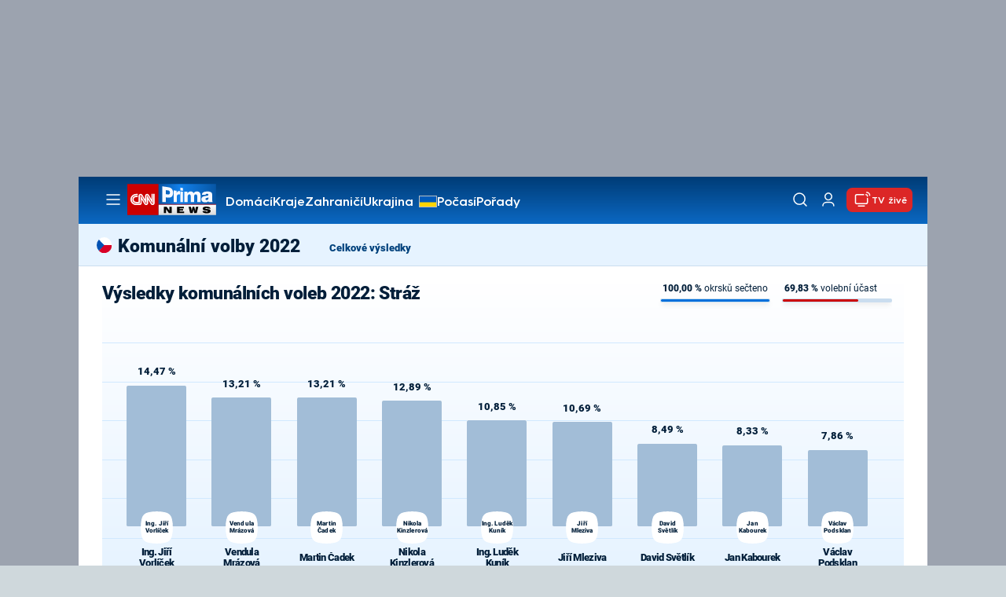

--- FILE ---
content_type: text/css
request_url: https://assets.cnn.iprima.cz/master.4c3e3149.css
body_size: 54943
content:
/*!
 * jQuery UI CSS Framework 1.14.1
 * https://jqueryui.com
 *
 * Copyright OpenJS Foundation and other contributors
 * Released under the MIT license.
 * https://jquery.org/license
 *
 * https://api.jqueryui.com/category/theming/
 */.ui-helper-hidden{display:none}.ui-helper-hidden-accessible{border:0;clip:rect(0 0 0 0);height:1px;margin:-1px;overflow:hidden;padding:0;position:absolute;width:1px}.ui-helper-reset{border:0;font-size:100%;line-height:1.3;list-style:none;margin:0;outline:0;padding:0;text-decoration:none}.ui-helper-clearfix:after,.ui-helper-clearfix:before{border-collapse:collapse;content:"";display:table}.ui-helper-clearfix:after{clear:both}.ui-helper-zfix{height:100%;left:0;opacity:0;position:absolute;top:0;width:100%}.ui-front{z-index:100}.ui-state-disabled{cursor:default!important;pointer-events:none}.ui-icon{background-repeat:no-repeat;display:inline-block;margin-top:-.25em;overflow:hidden;position:relative;text-indent:-99999px;vertical-align:middle}.ui-widget-icon-block{display:block;left:50%;margin-left:-8px}.ui-widget-overlay{height:100%;left:0;position:fixed;top:0;width:100%}
/*!
 * jQuery UI Datepicker 1.14.1
 * https://jqueryui.com
 *
 * Copyright OpenJS Foundation and other contributors
 * Released under the MIT license.
 * https://jquery.org/license
 *
 * https://api.jqueryui.com/datepicker/#theming
 */.ui-datepicker{display:none;padding:.2em .2em 0;width:17em}.ui-datepicker .ui-datepicker-header{padding:.2em 0;position:relative}.ui-datepicker .ui-datepicker-next,.ui-datepicker .ui-datepicker-prev{height:1.8em;position:absolute;top:2px;width:1.8em}.ui-datepicker .ui-datepicker-next-hover,.ui-datepicker .ui-datepicker-prev-hover{top:1px}.ui-datepicker .ui-datepicker-prev{left:2px}.ui-datepicker .ui-datepicker-next{right:2px}.ui-datepicker .ui-datepicker-prev-hover{left:1px}.ui-datepicker .ui-datepicker-next-hover{right:1px}.ui-datepicker .ui-datepicker-next span,.ui-datepicker .ui-datepicker-prev span{display:block;left:50%;margin-left:-8px;margin-top:-8px;position:absolute;top:50%}.ui-datepicker .ui-datepicker-title{line-height:1.8em;margin:0 2.3em;text-align:center}.ui-datepicker .ui-datepicker-title select{font-size:1em;margin:1px 0}.ui-datepicker select.ui-datepicker-month,.ui-datepicker select.ui-datepicker-year{width:45%}.ui-datepicker table{border-collapse:collapse;font-size:.9em;margin:0 0 .4em;width:100%}.ui-datepicker th{border:0;font-weight:700;padding:.7em .3em;text-align:center}.ui-datepicker td{border:0;padding:1px}.ui-datepicker td a,.ui-datepicker td span{display:block;padding:.2em;text-align:right;text-decoration:none}.ui-datepicker .ui-datepicker-buttonpane{background-image:none;border-bottom:0;border-left:0;border-right:0;margin:.7em 0 0;padding:0 .2em}.ui-datepicker .ui-datepicker-buttonpane button{cursor:pointer;float:right;margin:.5em .2em .4em;overflow:visible;padding:.2em .6em .3em;width:auto}.ui-datepicker .ui-datepicker-buttonpane button.ui-datepicker-current{float:left}.ui-datepicker.ui-datepicker-multi{width:auto}.ui-datepicker-multi .ui-datepicker-group{float:left}.ui-datepicker-multi .ui-datepicker-group table{margin:0 auto .4em;width:95%}.ui-datepicker-multi-2 .ui-datepicker-group{width:50%}.ui-datepicker-multi-3 .ui-datepicker-group{width:33.3%}.ui-datepicker-multi-4 .ui-datepicker-group{width:25%}.ui-datepicker-multi .ui-datepicker-group-last .ui-datepicker-header,.ui-datepicker-multi .ui-datepicker-group-middle .ui-datepicker-header{border-left-width:0}.ui-datepicker-multi .ui-datepicker-buttonpane{clear:left}.ui-datepicker-row-break{clear:both;font-size:0;width:100%}.ui-datepicker-rtl{direction:rtl}.ui-datepicker-rtl .ui-datepicker-prev{left:auto;right:2px}.ui-datepicker-rtl .ui-datepicker-next{left:2px;right:auto}.ui-datepicker-rtl .ui-datepicker-prev:hover{left:auto;right:1px}.ui-datepicker-rtl .ui-datepicker-next:hover{left:1px;right:auto}.ui-datepicker-rtl .ui-datepicker-buttonpane{clear:right}.ui-datepicker-rtl .ui-datepicker-buttonpane button{float:left}.ui-datepicker-rtl .ui-datepicker-buttonpane button.ui-datepicker-current,.ui-datepicker-rtl .ui-datepicker-group{float:right}.ui-datepicker-rtl .ui-datepicker-group-last .ui-datepicker-header,.ui-datepicker-rtl .ui-datepicker-group-middle .ui-datepicker-header{border-left-width:1px;border-right-width:0}.ui-datepicker .ui-icon{background-repeat:no-repeat;display:block;left:.5em;overflow:hidden;text-indent:-99999px;top:.3em}
/*!
 * jQuery UI CSS Framework 1.14.1
 * https://jqueryui.com
 *
 * Copyright OpenJS Foundation and other contributors
 * Released under the MIT license.
 * https://jquery.org/license
 *
 * https://api.jqueryui.com/category/theming/
 *
 * To view and modify this theme, visit https://jqueryui.com/themeroller/
 */.ui-widget{font-family:Arial,Helvetica,sans-serif}.ui-widget,.ui-widget .ui-widget{font-size:1em}.ui-widget button,.ui-widget input,.ui-widget select,.ui-widget textarea{font-family:Arial,Helvetica,sans-serif;font-size:1em}.ui-widget.ui-widget-content{border:1px solid #c5c5c5}.ui-widget-content{background:#fff;border:1px solid #ddd;color:#333}.ui-widget-content a{color:#333}.ui-widget-header{background:#e9e9e9;border:1px solid #ddd;color:#333}.ui-widget-header a{color:#333}.ui-button,.ui-state-default,.ui-widget-content .ui-state-default,.ui-widget-header .ui-state-default,html .ui-button.ui-state-disabled:active,html .ui-button.ui-state-disabled:hover{background:#f6f6f6;border:1px solid #c5c5c5;color:#454545}.ui-button,.ui-state-default a,.ui-state-default a:link,.ui-state-default a:visited,a.ui-button,a:link.ui-button,a:visited.ui-button{color:#454545;text-decoration:none}.ui-button:focus,.ui-button:hover,.ui-state-focus,.ui-state-hover,.ui-widget-content .ui-state-focus,.ui-widget-content .ui-state-hover,.ui-widget-header .ui-state-focus,.ui-widget-header .ui-state-hover{background:#ededed;border:1px solid #ccc;color:#2b2b2b;font-weight:400}.ui-state-focus a,.ui-state-focus a:hover,.ui-state-focus a:link,.ui-state-focus a:visited,.ui-state-hover a,.ui-state-hover a:hover,.ui-state-hover a:link,.ui-state-hover a:visited,a.ui-button:focus,a.ui-button:hover{color:#2b2b2b;text-decoration:none}.ui-visual-focus{box-shadow:0 0 3px 1px #5e9ed6}.ui-button.ui-state-active:hover,.ui-button:active,.ui-state-active,.ui-widget-content .ui-state-active,.ui-widget-header .ui-state-active,a.ui-button:active{background:#007fff;border:1px solid #003eff;font-weight:400}.ui-icon-background,.ui-state-active .ui-icon-background{background-color:#fff;border:#003eff}.ui-state-active a,.ui-state-active a:link,.ui-state-active a:visited{color:#fff;text-decoration:none}.ui-state-highlight,.ui-widget-content .ui-state-highlight,.ui-widget-header .ui-state-highlight{background:#fffa90;border:1px solid #dad55e;color:#777620}.ui-state-checked{background:#fffa90;border:1px solid #dad55e}.ui-state-highlight a,.ui-widget-content .ui-state-highlight a,.ui-widget-header .ui-state-highlight a{color:#777620}.ui-state-error,.ui-widget-content .ui-state-error,.ui-widget-header .ui-state-error{background:#fddfdf;border:1px solid #f1a899;color:#5f3f3f}.ui-state-error a,.ui-state-error-text,.ui-widget-content .ui-state-error a,.ui-widget-content .ui-state-error-text,.ui-widget-header .ui-state-error a,.ui-widget-header .ui-state-error-text{color:#5f3f3f}.ui-priority-primary,.ui-widget-content .ui-priority-primary,.ui-widget-header .ui-priority-primary{font-weight:700}.ui-priority-secondary,.ui-widget-content .ui-priority-secondary,.ui-widget-header .ui-priority-secondary{font-weight:400;opacity:.7}.ui-state-disabled,.ui-widget-content .ui-state-disabled,.ui-widget-header .ui-state-disabled{background-image:none;opacity:.35}.ui-icon{height:16px;width:16px}.ui-icon,.ui-widget-content .ui-icon,.ui-widget-header .ui-icon{background-image:url(/images/ui-icons_444444_256x240.d1b81858.png)}.ui-button:focus .ui-icon,.ui-button:hover .ui-icon,.ui-state-focus .ui-icon,.ui-state-hover .ui-icon{background-image:url(/images/ui-icons_555555_256x240.35d57320.png)}.ui-button:active .ui-icon,.ui-state-active .ui-icon{background-image:url(/images/ui-icons_ffffff_256x240.92bef7e4.png)}.ui-button .ui-state-highlight.ui-icon,.ui-state-highlight .ui-icon{background-image:url(/images/ui-icons_777620_256x240.f423048b.png)}.ui-state-error .ui-icon,.ui-state-error-text .ui-icon{background-image:url(/images/ui-icons_cc0000_256x240.5cbbd560.png)}.ui-button .ui-icon{background-image:url(/images/ui-icons_777777_256x240.f5d5fce2.png)}.ui-icon-blank.ui-icon-blank.ui-icon-blank{background-image:none}.ui-icon-caret-1-n{background-position:0 0}.ui-icon-caret-1-ne{background-position:-16px 0}.ui-icon-caret-1-e{background-position:-32px 0}.ui-icon-caret-1-se{background-position:-48px 0}.ui-icon-caret-1-s{background-position:-65px 0}.ui-icon-caret-1-sw{background-position:-80px 0}.ui-icon-caret-1-w{background-position:-96px 0}.ui-icon-caret-1-nw{background-position:-112px 0}.ui-icon-caret-2-n-s{background-position:-128px 0}.ui-icon-caret-2-e-w{background-position:-144px 0}.ui-icon-triangle-1-n{background-position:0 -16px}.ui-icon-triangle-1-ne{background-position:-16px -16px}.ui-icon-triangle-1-e{background-position:-32px -16px}.ui-icon-triangle-1-se{background-position:-48px -16px}.ui-icon-triangle-1-s{background-position:-65px -16px}.ui-icon-triangle-1-sw{background-position:-80px -16px}.ui-icon-triangle-1-w{background-position:-96px -16px}.ui-icon-triangle-1-nw{background-position:-112px -16px}.ui-icon-triangle-2-n-s{background-position:-128px -16px}.ui-icon-triangle-2-e-w{background-position:-144px -16px}.ui-icon-arrow-1-n{background-position:0 -32px}.ui-icon-arrow-1-ne{background-position:-16px -32px}.ui-icon-arrow-1-e{background-position:-32px -32px}.ui-icon-arrow-1-se{background-position:-48px -32px}.ui-icon-arrow-1-s{background-position:-65px -32px}.ui-icon-arrow-1-sw{background-position:-80px -32px}.ui-icon-arrow-1-w{background-position:-96px -32px}.ui-icon-arrow-1-nw{background-position:-112px -32px}.ui-icon-arrow-2-n-s{background-position:-128px -32px}.ui-icon-arrow-2-ne-sw{background-position:-144px -32px}.ui-icon-arrow-2-e-w{background-position:-160px -32px}.ui-icon-arrow-2-se-nw{background-position:-176px -32px}.ui-icon-arrowstop-1-n{background-position:-192px -32px}.ui-icon-arrowstop-1-e{background-position:-208px -32px}.ui-icon-arrowstop-1-s{background-position:-224px -32px}.ui-icon-arrowstop-1-w{background-position:-240px -32px}.ui-icon-arrowthick-1-n{background-position:1px -48px}.ui-icon-arrowthick-1-ne{background-position:-16px -48px}.ui-icon-arrowthick-1-e{background-position:-32px -48px}.ui-icon-arrowthick-1-se{background-position:-48px -48px}.ui-icon-arrowthick-1-s{background-position:-64px -48px}.ui-icon-arrowthick-1-sw{background-position:-80px -48px}.ui-icon-arrowthick-1-w{background-position:-96px -48px}.ui-icon-arrowthick-1-nw{background-position:-112px -48px}.ui-icon-arrowthick-2-n-s{background-position:-128px -48px}.ui-icon-arrowthick-2-ne-sw{background-position:-144px -48px}.ui-icon-arrowthick-2-e-w{background-position:-160px -48px}.ui-icon-arrowthick-2-se-nw{background-position:-176px -48px}.ui-icon-arrowthickstop-1-n{background-position:-192px -48px}.ui-icon-arrowthickstop-1-e{background-position:-208px -48px}.ui-icon-arrowthickstop-1-s{background-position:-224px -48px}.ui-icon-arrowthickstop-1-w{background-position:-240px -48px}.ui-icon-arrowreturnthick-1-w{background-position:0 -64px}.ui-icon-arrowreturnthick-1-n{background-position:-16px -64px}.ui-icon-arrowreturnthick-1-e{background-position:-32px -64px}.ui-icon-arrowreturnthick-1-s{background-position:-48px -64px}.ui-icon-arrowreturn-1-w{background-position:-64px -64px}.ui-icon-arrowreturn-1-n{background-position:-80px -64px}.ui-icon-arrowreturn-1-e{background-position:-96px -64px}.ui-icon-arrowreturn-1-s{background-position:-112px -64px}.ui-icon-arrowrefresh-1-w{background-position:-128px -64px}.ui-icon-arrowrefresh-1-n{background-position:-144px -64px}.ui-icon-arrowrefresh-1-e{background-position:-160px -64px}.ui-icon-arrowrefresh-1-s{background-position:-176px -64px}.ui-icon-arrow-4{background-position:0 -80px}.ui-icon-arrow-4-diag{background-position:-16px -80px}.ui-icon-extlink{background-position:-32px -80px}.ui-icon-newwin{background-position:-48px -80px}.ui-icon-refresh{background-position:-64px -80px}.ui-icon-shuffle{background-position:-80px -80px}.ui-icon-transfer-e-w{background-position:-96px -80px}.ui-icon-transferthick-e-w{background-position:-112px -80px}.ui-icon-folder-collapsed{background-position:0 -96px}.ui-icon-folder-open{background-position:-16px -96px}.ui-icon-document{background-position:-32px -96px}.ui-icon-document-b{background-position:-48px -96px}.ui-icon-note{background-position:-64px -96px}.ui-icon-mail-closed{background-position:-80px -96px}.ui-icon-mail-open{background-position:-96px -96px}.ui-icon-suitcase{background-position:-112px -96px}.ui-icon-comment{background-position:-128px -96px}.ui-icon-person{background-position:-144px -96px}.ui-icon-print{background-position:-160px -96px}.ui-icon-trash{background-position:-176px -96px}.ui-icon-locked{background-position:-192px -96px}.ui-icon-unlocked{background-position:-208px -96px}.ui-icon-bookmark{background-position:-224px -96px}.ui-icon-tag{background-position:-240px -96px}.ui-icon-home{background-position:0 -112px}.ui-icon-flag{background-position:-16px -112px}.ui-icon-calendar{background-position:-32px -112px}.ui-icon-cart{background-position:-48px -112px}.ui-icon-pencil{background-position:-64px -112px}.ui-icon-clock{background-position:-80px -112px}.ui-icon-disk{background-position:-96px -112px}.ui-icon-calculator{background-position:-112px -112px}.ui-icon-zoomin{background-position:-128px -112px}.ui-icon-zoomout{background-position:-144px -112px}.ui-icon-search{background-position:-160px -112px}.ui-icon-wrench{background-position:-176px -112px}.ui-icon-gear{background-position:-192px -112px}.ui-icon-heart{background-position:-208px -112px}.ui-icon-star{background-position:-224px -112px}.ui-icon-link{background-position:-240px -112px}.ui-icon-cancel{background-position:0 -128px}.ui-icon-plus{background-position:-16px -128px}.ui-icon-plusthick{background-position:-32px -128px}.ui-icon-minus{background-position:-48px -128px}.ui-icon-minusthick{background-position:-64px -128px}.ui-icon-close{background-position:-80px -128px}.ui-icon-closethick{background-position:-96px -128px}.ui-icon-key{background-position:-112px -128px}.ui-icon-lightbulb{background-position:-128px -128px}.ui-icon-scissors{background-position:-144px -128px}.ui-icon-clipboard{background-position:-160px -128px}.ui-icon-copy{background-position:-176px -128px}.ui-icon-contact{background-position:-192px -128px}.ui-icon-image{background-position:-208px -128px}.ui-icon-video{background-position:-224px -128px}.ui-icon-script{background-position:-240px -128px}.ui-icon-alert{background-position:0 -144px}.ui-icon-info{background-position:-16px -144px}.ui-icon-notice{background-position:-32px -144px}.ui-icon-help{background-position:-48px -144px}.ui-icon-check{background-position:-64px -144px}.ui-icon-bullet{background-position:-80px -144px}.ui-icon-radio-on{background-position:-96px -144px}.ui-icon-radio-off{background-position:-112px -144px}.ui-icon-pin-w{background-position:-128px -144px}.ui-icon-pin-s{background-position:-144px -144px}.ui-icon-play{background-position:0 -160px}.ui-icon-pause{background-position:-16px -160px}.ui-icon-seek-next{background-position:-32px -160px}.ui-icon-seek-prev{background-position:-48px -160px}.ui-icon-seek-end{background-position:-64px -160px}.ui-icon-seek-first,.ui-icon-seek-start{background-position:-80px -160px}.ui-icon-stop{background-position:-96px -160px}.ui-icon-eject{background-position:-112px -160px}.ui-icon-volume-off{background-position:-128px -160px}.ui-icon-volume-on{background-position:-144px -160px}.ui-icon-power{background-position:0 -176px}.ui-icon-signal-diag{background-position:-16px -176px}.ui-icon-signal{background-position:-32px -176px}.ui-icon-battery-0{background-position:-48px -176px}.ui-icon-battery-1{background-position:-64px -176px}.ui-icon-battery-2{background-position:-80px -176px}.ui-icon-battery-3{background-position:-96px -176px}.ui-icon-circle-plus{background-position:0 -192px}.ui-icon-circle-minus{background-position:-16px -192px}.ui-icon-circle-close{background-position:-32px -192px}.ui-icon-circle-triangle-e{background-position:-48px -192px}.ui-icon-circle-triangle-s{background-position:-64px -192px}.ui-icon-circle-triangle-w{background-position:-80px -192px}.ui-icon-circle-triangle-n{background-position:-96px -192px}.ui-icon-circle-arrow-e{background-position:-112px -192px}.ui-icon-circle-arrow-s{background-position:-128px -192px}.ui-icon-circle-arrow-w{background-position:-144px -192px}.ui-icon-circle-arrow-n{background-position:-160px -192px}.ui-icon-circle-zoomin{background-position:-176px -192px}.ui-icon-circle-zoomout{background-position:-192px -192px}.ui-icon-circle-check{background-position:-208px -192px}.ui-icon-circlesmall-plus{background-position:0 -208px}.ui-icon-circlesmall-minus{background-position:-16px -208px}.ui-icon-circlesmall-close{background-position:-32px -208px}.ui-icon-squaresmall-plus{background-position:-48px -208px}.ui-icon-squaresmall-minus{background-position:-64px -208px}.ui-icon-squaresmall-close{background-position:-80px -208px}.ui-icon-grip-dotted-vertical{background-position:0 -224px}.ui-icon-grip-dotted-horizontal{background-position:-16px -224px}.ui-icon-grip-solid-vertical{background-position:-32px -224px}.ui-icon-grip-solid-horizontal{background-position:-48px -224px}.ui-icon-gripsmall-diagonal-se{background-position:-64px -224px}.ui-icon-grip-diagonal-se{background-position:-80px -224px}.ui-corner-all,.ui-corner-left,.ui-corner-tl,.ui-corner-top{border-top-left-radius:3px}.ui-corner-all,.ui-corner-right,.ui-corner-top,.ui-corner-tr{border-top-right-radius:3px}.ui-corner-all,.ui-corner-bl,.ui-corner-bottom,.ui-corner-left{border-bottom-left-radius:3px}.ui-corner-all,.ui-corner-bottom,.ui-corner-br,.ui-corner-right{border-bottom-right-radius:3px}.ui-widget-overlay{background:#aaa;opacity:.3}.ui-widget-shadow{box-shadow:0 0 5px #666}.ui-datepicker{z-index:2!important}.ui-datepicker-trigger{background:none;border:none;cursor:pointer;line-height:24px;margin:0 25px 0 0;outline:none;padding:0}.ui-datepicker-trigger .icon{font-size:1.3125em}.ui-datepicker-trigger img{max-width:none}#broadcast-datepicker{display:none}#broadcast-datepicker+.ui-datepicker{top:185px!important;transition:top .25s ease 0s}@media only screen and (min-width:768px){#broadcast-datepicker+.ui-datepicker{top:60px!important}}#broadcast-datepicker+.ui-datepicker{font-size:15px;left:0!important;line-height:25px;width:250px}#broadcast-datepicker+.ui-datepicker table{margin-top:0}#broadcast-datepicker+.ui-datepicker table th{border-bottom:none!important;color:#fff!important;padding:.7em .3em!important}#broadcast-datepicker+.ui-datepicker table td{border:none!important;margin:0!important;padding:1px!important}.tabs.sticked #broadcast-datepicker+.ui-datepicker{top:125px!important}.tabs.sticked #broadcast-datepicker.visibleTicker+.ui-datepicker{top:180px!important}.tabs.sticked #ui-datepicker-div{position:fixed!important}.ui-icon,.ui-widget-content .ui-icon,.ui-widget-header .ui-icon{background-image:url(/images/ui-icons_444444_256x240.bbc69ffa.png)}.ui-button:focus .ui-icon,.ui-button:hover .ui-icon,.ui-state-focus .ui-icon,.ui-state-hover .ui-icon{background-image:url(/images/ui-icons_555555_256x240.bc0cd5a7.png)}.ui-button:active .ui-icon,.ui-state-active .ui-icon{background-image:url(/images/ui-icons_ffffff_256x240.74e9fe3d.png)}.ui-button .ui-state-highlight.ui-icon,.ui-state-highlight .ui-icon{background-image:url(/images/ui-icons_777620_256x240.8003dc8c.png)}.ui-state-error .ui-icon,.ui-state-error-text .ui-icon{background-image:url(/images/ui-icons_cc0000_256x240.0085819b.png)}.ui-button .ui-icon{background-image:url(/images/ui-icons_777777_256x240.961d6729.png)}.ui-widget.ui-widget-content{background:#0d4a86;border:none}.ui-widget-header{background:#0d4a87;border:none;color:#fff;font-weight:700}.ui-button,.ui-state-default,.ui-widget-content .ui-state-default,.ui-widget-header .ui-state-default,html .ui-button.ui-state-disabled:active,html .ui-button.ui-state-disabled:hover{background:#205c98;border:1px solid #0d4a86!important;color:#fff!important;font-weight:400;padding-right:6px;text-decoration:none}.ui-state-default:hover{opacity:.8}.ui-datepicker-today{opacity:1!important}.ui-datepicker-today span,.ui-state-highlight,.ui-widget-content .ui-state-highlight,.ui-widget-header .ui-state-highlight{background:#1d74cb!important;border:1px solid #2d4aa5!important;color:#fff!important;font-weight:400!important}.ui-button.ui-state-active:hover,.ui-button:active,.ui-state-active,.ui-widget-content .ui-state-active,.ui-widget-header .ui-state-active,a.ui-button:active{background:#e22f2f;border:1px solid #a11717;color:#fff}.icheckbox_minimal-red,.iradio_minimal-red{background:url(/images/iCheck-red.2e2ded58.png) no-repeat;border:none;cursor:pointer;display:inline-block;height:18px;margin:0;padding:0;vertical-align:middle;width:18px}@media (min-resolution:120dpi){.icheckbox_minimal-red,.iradio_minimal-red{background-image:url(/images/iCheck-red@2x.da34bb02.png);background-size:200px 20px}}.icheckbox_minimal-red{background-position:0 0}.icheckbox_minimal-red.hover{background-position:-20px 0}.icheckbox_minimal-red.checked{background-position:-40px 0}.icheckbox_minimal-red.disabled{background-position:-60px 0;cursor:default}.icheckbox_minimal-red.checked.disabled{background-position:-80px 0}.iradio_minimal-red{background-position:-100px 0}.iradio_minimal-red.hover{background-position:-120px 0}.iradio_minimal-red.checked{background-position:-140px 0}.iradio_minimal-red.disabled{background-position:-160px 0;cursor:default}.iradio_minimal-red.checked.disabled{background-position:-180px 0}#mailkit_overlay,#mailkit_overlay_bar,#mailkit_overlay_msg{background-color:rgba(0,0,0,.5);height:100%;left:0;opacity:0;position:fixed;top:0;width:100%;z-index:999}#mailkit_overlay_msg{z-index:9999}.mailkit_loader{background-color:rgba(0,0,0,.5);background-image:url(//static.mailkit.eu/images/loader.gif);background-position:50%;background-repeat:no-repeat;height:100%;left:0;position:fixed;top:0;width:100%;z-index:9999999}.mailkit_msg_popup{background:#eee;border:1px solid #ccc;border-radius:6px;color:#5b0101;left:50%!important;margin-left:-130px;margin-top:-35px;padding:20px;position:fixed;text-align:center;top:50%;width:270px;z-index:999999}.mailkit_msg_popup .popup_close{cursor:pointer;height:22px;position:absolute;right:5px;top:8px;width:22px;z-index:1}.mailkit_msg_popup .popup_close:after,.mailkit_msg_popup .popup_close:before{background-color:#910e15;content:" ";height:22px;left:10px;position:absolute;transition:background-color .5s;width:2px}.mailkit_msg_popup .popup_close:hover:after,.mailkit_msg_popup .popup_close:hover:before{background-color:#d92b1d;transition:background-color .5s}.mailkit_msg_popup .popup_close:before{transform:rotate(45deg)}.mailkit_msg_popup .popup_close:after{transform:rotate(-45deg)}#onetrust-banner-sdk #onetrust-reject-all-handler,#onetrust-consent-sdk #onetrust-accept-btn-handler{background-color:#0b68c3!important;border-color:#003c76!important;width:100%}#onetrust-consent-sdk #onetrust-banner-sdk a[href],#onetrust-consent-sdk #onetrust-pc-sdk .privacy-notice-link,#onetrust-pc-sdk #cookie-preferences .ot-always-active{color:#0b68c3!important}#onetrust-consent-sdk #onetrust-pc-sdk .ot-leg-btn-container .ot-active-leg-btn,#onetrust-consent-sdk #onetrust-pc-sdk button:not(#clear-filters-handler):not(.ot-close-icon):not(#filter-btn-handler):not(.ot-remove-objection-handler):not(.ot-obj-leg-btn-handler){border-color:#003c76!important}#onetrust-consent-sdk #onetrust-pc-btn-handler{background-color:#fff!important;border-color:#003c76!important;color:#0b68c3!important}#onetrust-banner-sdk #accept-recommended-btn-handler,#onetrust-banner-sdk .ot-pc-refuse-all-handler{color:#fff!important}
/*! normalize.css v8.0.1 | MIT License | github.com/necolas/normalize.css */html{line-height:1.15;-webkit-text-size-adjust:100%}body{margin:0}main{display:block}h1{font-size:2em;margin:.67em 0}hr{box-sizing:content-box;height:0;overflow:visible}pre{font-family:monospace,monospace;font-size:1em}a{background-color:transparent}abbr[title]{border-bottom:none;text-decoration:underline;-webkit-text-decoration:underline dotted;text-decoration:underline dotted}b,strong{font-weight:bolder}code,kbd,samp{font-family:monospace,monospace;font-size:1em}small{font-size:80%}sub,sup{font-size:75%;line-height:0;position:relative;vertical-align:baseline}sub{bottom:-.25em}sup{top:-.5em}img{border-style:none}button,input,optgroup,select,textarea{font-family:inherit;font-size:100%;line-height:1.15;margin:0}button,input{overflow:visible}button,select{text-transform:none}[type=button],[type=reset],[type=submit],button{-webkit-appearance:button}[type=button]::-moz-focus-inner,[type=reset]::-moz-focus-inner,[type=submit]::-moz-focus-inner,button::-moz-focus-inner{border-style:none;padding:0}[type=button]:-moz-focusring,[type=reset]:-moz-focusring,[type=submit]:-moz-focusring,button:-moz-focusring{outline:1px dotted ButtonText}fieldset{padding:.35em .75em .625em}legend{box-sizing:border-box;color:inherit;display:table;max-width:100%;padding:0;white-space:normal}progress{vertical-align:baseline}textarea{overflow:auto}[type=checkbox],[type=radio]{box-sizing:border-box;padding:0}[type=number]::-webkit-inner-spin-button,[type=number]::-webkit-outer-spin-button{height:auto}[type=search]{-webkit-appearance:textfield;outline-offset:-2px}[type=search]::-webkit-search-decoration{-webkit-appearance:none}::-webkit-file-upload-button{-webkit-appearance:button;font:inherit}details{display:block}summary{display:list-item}[hidden],template{display:none}.mone_box{display:-ms-flexbox;display:flex;-ms-flex-pack:center;justify-content:center;-ms-flex-align:center;align-items:center;font-size:0;line-height:0}.mone_header{display:none}.sas_mone{display:-ms-flexbox;display:flex;position:relative;-ms-flex-pack:center;justify-content:center;-ms-flex-align:center;align-items:center;box-sizing:border-box;max-width:100%}.sas_mone[data-sas_status=loaded]:before{box-sizing:border-box;color:#000;content:"reklama";font-family:Arial,Helvetica,sans-serif;font-size:10px;line-height:11px;position:absolute;right:0;text-transform:lowercase;top:-11px}@media (min-width:980px){.leader_box{margin-bottom:0;margin-top:0}.leader_box,.leader_middle_box{min-height:225px}.halfpage_box{min-height:610px}.wallpaper_box{min-height:320px}.board_box{min-height:340px}.leader_mobile_rectangle_box{margin-bottom:0;margin-top:0;min-height:225px}.halfpage_mobile_rectangle_box{min-height:610px}.wallpaper_mobile_rectangle_box{min-height:320px}.board_mobile_rectangle_box{min-height:340px}.article_native_box{min-height:330px}.mone_native_box{min-height:195px}}@media (max-width:980px){.board_mobile_rectangle_box,.halfpage_mobile_rectangle_box,.leader_middle_mobile_rectangle_box,.mobile_rectangle_box,.wallpaper_mobile_rectangle_box{min-height:320px}.mobile_native_box_article{min-height:310px}.mone_mobile_native_box{min-height:300px}}@media (min-width:680px) and (max-width:980px){.halfpage_mobile_rectangle_box{transform:scale(.8)}}.encall-image-container img{display:block;height:auto;width:100%}.encall-mobile-image{display:none!important}@media (max-width:768px){.encall-desktop-image{display:none!important}.encall-mobile-image{display:block!important}}@media (min-width:980px){.ad-sticky{position:sticky;top:80px}.header-is-hidden .ad-sticky{top:20px}.ad-right-side,.ad-sticky{clear:both}.header-mone-wrapper .sas_mone{min-height:225px}.header-mone-wrapper .sas_mone[data-sas_status=loaded]:before{left:50%;margin-left:415px;position:absolute;top:0;width:fit-content;z-index:10}}@media (max-width:980px){.wallpaper_mobile_rectangle_box{margin-left:-1rem}}.molecule-article[data-advertorial=true]:before,.sas_mone[data-sas_status=loaded]:before{position:absolute;right:0;z-index:10;--tw-bg-opacity:1;background-color:#f5f5f5;background-color:rgb(245 245 245/var(--tw-bg-opacity,1));font-family:Hurme Geometric Sans\ 3,Hurme Fallback,Arial,sans-serif;text-transform:none;--tw-text-opacity:1!important;color:#4f5862!important;color:rgb(79 88 98/var(--tw-text-opacity,1))!important;content:"Reklama"!important;font-size:12px;font-weight:400;line-height:18px;padding:2px 12px;top:-22px}.mone_native_box .molecule-article{margin-top:-2px}.ad-article .future-ad-wrapper,.ad-with-bg{background-image:url(/images/advertisment-bg.90f12494.svg)}.page-article-detail .ad-with-bg{margin-left:-1rem;margin-right:-1rem}@media (min-width:1080px){.page-article-detail .ad-with-bg{margin-left:-2rem;margin-right:-2rem}}#sidebar .ad-with-bg{margin-bottom:1rem;margin-left:-1rem;margin-right:-1rem}@media (min-width:992px){#sidebar .ad-with-bg{margin-right:-2rem}}#sidebar .ad-right-side{height:1800px}#sidebar .ad-right-side .mone_box{padding-bottom:1rem;padding-top:2rem}.modal-blocker .text-modal.ad-right-side{display:none}.ticker-train-wrapper.ad-right-side{opacity:0;z-index:-1}.ad-right-side,.btn-big.ad-right-side,button.btn.ad-right-side{display:none}@media (min-width:768px){.ad-right-side{display:block}}progress.green,progress.red{background-color:#f2f2f2;border:none;height:10px;width:100%}progress.green::-webkit-progress-bar,progress.red::-webkit-progress-bar{background-color:#f2f2f2}progress.green::-webkit-progress-value{background-color:#00d594}progress.green::-moz-progress-bar{background-color:#00d594}progress.red::-webkit-progress-value{background-color:#c00}progress.red::-moz-progress-bar{background-color:#c00}progress.gradient-blue{background-color:#dadada}progress.gradient-blue::-webkit-progress-value{background:linear-gradient(90deg,#003c76,#0b68c3)}progress.gradient-blue::-moz-progress-bar{background:linear-gradient(90deg,#003c76,#0b68c3)}progress.gradient-blue::-webkit-progress-bar{background-color:#dadada}progress.blue{--tw-bg-opacity:1;background-color:#fff;background-color:rgb(255 255 255/var(--tw-bg-opacity,1));--tw-text-opacity:1;color:#0096ec;color:rgb(0 150 236/var(--tw-text-opacity,1));height:.32rem}progress.blue::-moz-progress-bar{--tw-bg-opacity:1;background-color:#0096ec;background-color:rgb(0 150 236/var(--tw-bg-opacity,1))}progress.blue::-webkit-progress-bar{--tw-bg-opacity:1;background-color:#fff;background-color:rgb(255 255 255/var(--tw-bg-opacity,1))}progress.blue::-webkit-progress-value{--tw-bg-opacity:1;background-color:#0096ec;background-color:rgb(0 150 236/var(--tw-bg-opacity,1))}@tailwind utilities;.sr-only{margin:-1px;position:absolute;width:1px}.pointer-events-none{pointer-events:none}.pointer-events-auto{pointer-events:auto}.visible{visibility:visible}.\!static{position:static!important}.static{position:static}.fixed{position:fixed}.absolute{position:absolute}.relative{position:relative}.bottom-0{bottom:0}.left-0{left:0}.left-1\/2{left:50%}.left-4{left:1rem}.right-0{right:0}.right-\[10px\]{right:10px}.top-0{top:0}.top-1\/2{top:50%}.top-3{top:.75rem}.top-\[40px\]{top:40px}.top-full{top:100%}.z-10{z-index:10}.z-20{z-index:20}.z-30{z-index:30}.z-40{z-index:40}.order-1{-ms-flex-order:1;order:1}.order-2{-ms-flex-order:2;order:2}.order-3{-ms-flex-order:3;order:3}.float-right{float:right}.float-left{float:left}.m-0{margin:0}.m-auto{margin:auto}.-mx-4{margin-left:-1rem;margin-right:-1rem}.-mx-6{margin-left:-1.5rem;margin-right:-1.5rem}.mx-0{margin-left:0;margin-right:0}.mx-10{margin-left:2.5rem;margin-right:2.5rem}.mx-2{margin-left:.5rem;margin-right:.5rem}.mx-4{margin-left:1rem;margin-right:1rem}.mx-5{margin-left:1.25rem;margin-right:1.25rem}.mx-auto{margin-left:auto;margin-right:auto}.my-0{margin-bottom:0;margin-top:0}.my-12{margin-bottom:3rem;margin-top:3rem}.my-2{margin-bottom:.5rem;margin-top:.5rem}.my-4{margin-bottom:1rem;margin-top:1rem}.my-6{margin-bottom:1.5rem;margin-top:1.5rem}.my-auto{margin-bottom:auto;margin-top:auto}.\!mb-0{margin-bottom:0!important}.\!mt-16{margin-top:4rem!important}.-mb-3{margin-bottom:-.75rem}.-mb-5{margin-bottom:-1.25rem}.-ml-2{margin-left:-.5rem}.-ml-5{margin-left:-1.25rem}.-ml-\[0\.15rem\]{margin-left:-.15rem}.-ml-\[3px\]{margin-left:-3px}.-mr-1\.5{margin-right:-.375rem}.-mr-2{margin-right:-.5rem}.-mr-4{margin-right:-1rem}.-mr-5{margin-right:-1.25rem}.-mt-1{margin-top:-.25rem}.-mt-4{margin-top:-1rem}.mb-0{margin-bottom:0}.mb-1{margin-bottom:.25rem}.mb-1\.5{margin-bottom:.375rem}.mb-10{margin-bottom:2.5rem}.mb-12{margin-bottom:3rem}.mb-16{margin-bottom:4rem}.mb-2{margin-bottom:.5rem}.mb-2\.5{margin-bottom:.625rem}.mb-20{margin-bottom:5rem}.mb-3{margin-bottom:.75rem}.mb-4{margin-bottom:1rem}.mb-5{margin-bottom:1.25rem}.mb-6{margin-bottom:1.5rem}.mb-7{margin-bottom:1.75rem}.mb-8{margin-bottom:2rem}.mb-\[-2px\]{margin-bottom:-2px}.mb-\[800px\]{margin-bottom:800px}.ml-1{margin-left:.25rem}.ml-2{margin-left:.5rem}.ml-3{margin-left:.75rem}.ml-4{margin-left:1rem}.ml-6{margin-left:1.5rem}.mr-0\.5{margin-right:.125rem}.mr-1{margin-right:.25rem}.mr-2{margin-right:.5rem}.mr-2\.5{margin-right:.625rem}.mr-3{margin-right:.75rem}.mr-4{margin-right:1rem}.mr-5{margin-right:1.25rem}.mr-6{margin-right:1.5rem}.mr-7{margin-right:1.75rem}.mr-8{margin-right:2rem}.mr-\[2px\]{margin-right:2px}.mr-px{margin-right:1px}.mt-0{margin-top:0}.mt-1{margin-top:.25rem}.mt-1\.5{margin-top:.375rem}.mt-2{margin-top:.5rem}.mt-3{margin-top:.75rem}.mt-4{margin-top:1rem}.mt-5{margin-top:1.25rem}.mt-6{margin-top:1.5rem}.mt-8{margin-top:2rem}.mt-\[24px\]{margin-top:24px}.mt-\[3px\]{margin-top:3px}.line-clamp-1{-webkit-line-clamp:1}.line-clamp-1,.line-clamp-2,.line-clamp-3,.line-clamp-4{display:-webkit-box;overflow:hidden;-webkit-box-orient:vertical}.block{display:block}.inline-block{display:inline-block}.\!flex{display:-ms-flexbox!important;display:flex!important}.flex{display:-ms-flexbox;display:flex}.inline-flex{display:-ms-inline-flexbox;display:inline-flex}.table{display:table}.grid{display:-ms-grid;display:grid}.contents{display:contents}.\!hidden{display:none!important}.hidden{display:none}.aspect-11{aspect-ratio:1/1}.aspect-169{aspect-ratio:16/9}.aspect-21{aspect-ratio:2/1}.aspect-43{aspect-ratio:4/3}.aspect-916{aspect-ratio:9/16}.aspect-video{aspect-ratio:16/9}.\!h-\[27px\]{height:27px!important}.\!h-auto{height:auto!important}.h-0{height:0}.h-10{height:2.5rem}.h-12{height:3rem}.h-16{height:4rem}.h-20{height:5rem}.h-28{height:7rem}.h-4{height:1rem}.h-46{height:11rem}.h-48{height:12rem}.h-5{height:1.25rem}.h-6{height:1.5rem}.h-72{height:18rem}.h-8{height:2rem}.h-\[100px\]{height:100px}.h-\[20px\]{height:20px}.h-\[25px\]{height:25px}.h-\[32px\]{height:32px}.h-\[40px\]{height:40px}.h-auto{height:auto}.h-full{height:100%}.h-px{height:1px}.max-h-\[60px\]{max-height:60px}.max-h-full{max-height:100%}.min-h-\[20\%\]{min-height:20%}.min-h-\[26px\]{min-height:26px}.min-h-full{min-height:100%}.\!w-48{width:12rem!important}.w-1\/2{width:50%}.w-1\/3{width:33.333333%}.w-10\/12{width:83.333333%}.w-16{width:4rem}.w-2\/12{width:16.666667%}.w-4\/5{width:80%}.w-5\/12{width:41.666667%}.w-7\/12{width:58.333333%}.w-\[40px\]{width:40px}.w-\[90px\]{width:90px}.w-auto{width:auto}.w-full{width:100%}.w-full-w-content-padding{width:calc(100% + 3rem)}.w-full-w-padding{width:calc(100% + 30px)}.w-screen{width:100vw}.min-w-\[155px\]{min-width:155px}.min-w-\[315px\]{min-width:315px}.min-w-\[40px\]{min-width:40px}.min-w-\[80px\]{min-width:80px}.min-w-\[fit-content\]{min-width:fit-content}.max-w-\[1080px\]{max-width:1080px}.max-w-\[250px\]{max-width:250px}.max-w-\[300px\]{max-width:300px}.max-w-\[400px\]{max-width:400px}.max-w-\[450px\]{max-width:450px}.max-w-\[70\%\]{max-width:70%}.max-w-full{max-width:100%}.max-w-none{max-width:none}.max-w-screen-lg{max-width:1080px}.flex-1{-ms-flex:1 1 0%;flex:1 1 0%}.shrink{-ms-flex-negative:1;flex-shrink:1}.shrink-0{-ms-flex-negative:0;flex-shrink:0}.flex-grow,.grow{-ms-flex-positive:1;flex-grow:1}.-translate-x-1\/2{--tw-translate-x:-50%;transform:translate(-50%,var(--tw-translate-y)) rotate(var(--tw-rotate)) skewX(var(--tw-skew-x)) skewY(var(--tw-skew-y)) scaleX(var(--tw-scale-x)) scaleY(var(--tw-scale-y));transform:translate(var(--tw-translate-x),var(--tw-translate-y)) rotate(var(--tw-rotate)) skewX(var(--tw-skew-x)) skewY(var(--tw-skew-y)) scaleX(var(--tw-scale-x)) scaleY(var(--tw-scale-y))}.-translate-y-1\/2{--tw-translate-y:-50%;transform:translate(var(--tw-translate-x),-50%) rotate(var(--tw-rotate)) skewX(var(--tw-skew-x)) skewY(var(--tw-skew-y)) scaleX(var(--tw-scale-x)) scaleY(var(--tw-scale-y));transform:translate(var(--tw-translate-x),var(--tw-translate-y)) rotate(var(--tw-rotate)) skewX(var(--tw-skew-x)) skewY(var(--tw-skew-y)) scaleX(var(--tw-scale-x)) scaleY(var(--tw-scale-y))}.scale-65{--tw-scale-x:.65;--tw-scale-y:.65;transform:translate(var(--tw-translate-x),var(--tw-translate-y)) rotate(var(--tw-rotate)) skewX(var(--tw-skew-x)) skewY(var(--tw-skew-y)) scaleX(.65) scaleY(.65)}.scale-65,.transform{transform:translate(var(--tw-translate-x),var(--tw-translate-y)) rotate(var(--tw-rotate)) skewX(var(--tw-skew-x)) skewY(var(--tw-skew-y)) scaleX(var(--tw-scale-x)) scaleY(var(--tw-scale-y))}.cursor-not-allowed{cursor:not-allowed}.cursor-pointer{cursor:pointer}.cursor-text{cursor:text}.resize{resize:both}.list-none{list-style-type:none}.grid-cols-2{-ms-grid-columns:(minmax(0,1fr))[2];grid-template-columns:repeat(2,minmax(0,1fr))}.grid-cols-4{-ms-grid-columns:(minmax(0,1fr))[4];grid-template-columns:repeat(4,minmax(0,1fr))}.flex-row{-ms-flex-direction:row;flex-direction:row}.flex-col{-ms-flex-direction:column;flex-direction:column}.flex-wrap{-ms-flex-wrap:wrap;flex-wrap:wrap}.flex-nowrap{-ms-flex-wrap:nowrap;flex-wrap:nowrap}.items-start{-ms-flex-align:start;align-items:flex-start}.items-end{-ms-flex-align:end;align-items:flex-end}.items-center{-ms-flex-align:center;align-items:center}.justify-start{-ms-flex-pack:start;justify-content:flex-start}.justify-end{-ms-flex-pack:end;justify-content:flex-end}.justify-center{-ms-flex-pack:center;justify-content:center}.justify-between{-ms-flex-pack:justify;justify-content:space-between}.gap-1{gap:.25rem}.gap-2{gap:.5rem}.gap-3{gap:.75rem}.gap-4{gap:1rem}.gap-5{gap:1.25rem}.gap-8{gap:2rem}.gap-x-1{column-gap:.25rem}.gap-x-2{column-gap:.5rem}.gap-x-3{column-gap:.75rem}.gap-x-4{column-gap:1rem}.gap-x-7{column-gap:1.75rem}.gap-x-\[8px\]{column-gap:8px}.gap-y-1{row-gap:.25rem}.gap-y-13{row-gap:3.2rem}.gap-y-3{row-gap:.75rem}.gap-y-4{row-gap:1rem}.gap-y-\[8px\]{row-gap:8px}.self-start{-ms-flex-item-align:start;align-self:flex-start}.self-end{-ms-flex-item-align:end;align-self:flex-end}.self-stretch{-ms-flex-item-align:stretch;-ms-grid-row-align:stretch;align-self:stretch}.justify-self-end{-ms-grid-column-align:end;justify-self:end}.overflow-hidden{overflow:hidden}.overflow-visible{overflow:visible}.overflow-x-auto{overflow-x:auto}.overflow-y-auto{overflow-y:auto}.whitespace-nowrap{white-space:nowrap}.break-words{overflow-wrap:break-word}.rounded{border-radius:.25rem}.rounded-full{border-radius:9999px}.rounded-md{border-radius:.375rem}.rounded-none{border-radius:0}.rounded-sm{border-radius:.125rem}.rounded-b-2xl{border-bottom-left-radius:1rem;border-bottom-right-radius:1rem}.rounded-b-xl{border-bottom-left-radius:.75rem;border-bottom-right-radius:.75rem}.border{border-width:1px}.border-0{border-width:0}.border-\[0\.5px\]{border-width:.5px}.border-\[1\.5px\]{border-width:1.5px}.border-x-0{border-left-width:0;border-right-width:0}.border-b-0{border-bottom-width:0}.border-b-2{border-bottom-width:2px}.border-b-\[1px\]{border-bottom-width:1px}.border-t-0{border-top-width:0}.border-t-\[1px\]{border-top-width:1px}.border-solid{border-style:solid}.border-none{border-style:none}.border-black{--tw-border-opacity:1;border-color:#0f0f10;border-color:rgb(15 15 16/var(--tw-border-opacity,1))}.border-gray-300{--tw-border-opacity:1;border-color:#d1d5db;border-color:rgb(209 213 219/var(--tw-border-opacity,1))}.border-gray-500{--tw-border-opacity:1;border-color:#6b7280;border-color:rgb(107 114 128/var(--tw-border-opacity,1))}.border-light-gray-2{--tw-border-opacity:1;border-color:#dadada;border-color:rgb(218 218 218/var(--tw-border-opacity,1))}.border-medium-gray{--tw-border-opacity:1;border-color:#b5b5b5;border-color:rgb(181 181 181/var(--tw-border-opacity,1))}.border-white{--tw-border-opacity:1;border-color:#fff;border-color:rgb(255 255 255/var(--tw-border-opacity,1))}.border-white-02{border-color:hsla(0,0%,100%,.2)}.\!bg-transparent{background-color:transparent!important}.bg-black-02{background-color:rgba(0,0,0,.2)}.bg-blue-1{--tw-bg-opacity:1;background-color:#07417c;background-color:rgb(7 65 124/var(--tw-bg-opacity,1))}.bg-blue-dark-1{--tw-bg-opacity:1;background-color:#00417c;background-color:rgb(0 65 124/var(--tw-bg-opacity,1))}.bg-blue-dark-2{--tw-bg-opacity:1;background-color:#011e39;background-color:rgb(1 30 57/var(--tw-bg-opacity,1))}.bg-blue-light{--tw-bg-opacity:1;background-color:#e6f3ff;background-color:rgb(230 243 255/var(--tw-bg-opacity,1))}.bg-gray-400{--tw-bg-opacity:1;background-color:#9ca3af;background-color:rgb(156 163 175/var(--tw-bg-opacity,1))}.bg-medium-gray{--tw-bg-opacity:1;background-color:#b5b5b5;background-color:rgb(181 181 181/var(--tw-bg-opacity,1))}.bg-red-600{--tw-bg-opacity:1;background-color:#dc2626;background-color:rgb(220 38 38/var(--tw-bg-opacity,1))}.bg-red-default{--tw-bg-opacity:1;background-color:#d31617;background-color:rgb(211 22 23/var(--tw-bg-opacity,1))}.bg-sidebar-light-gray{--tw-bg-opacity:1;background-color:#f2f2f2;background-color:rgb(242 242 242/var(--tw-bg-opacity,1))}.bg-super-light{--tw-bg-opacity:1;background-color:#f5f5f5;background-color:rgb(245 245 245/var(--tw-bg-opacity,1))}.bg-transparent{background-color:transparent}.bg-white{--tw-bg-opacity:1;background-color:#fff;background-color:rgb(255 255 255/var(--tw-bg-opacity,1))}.bg-yellow-default{--tw-bg-opacity:1;background-color:#ffd400;background-color:rgb(255 212 0/var(--tw-bg-opacity,1))}.bg-zinc-300{--tw-bg-opacity:1;background-color:#d4d4d8;background-color:rgb(212 212 216/var(--tw-bg-opacity,1))}.\!bg-none{background-image:none!important}.bg-black-shadow{background-image:linear-gradient(180deg,transparent,transparent,rgba(0,0,0,.73) 80%)}.bg-gradient-to-b{background-image:linear-gradient(to bottom,var(--tw-gradient-stops))}.bg-gradient-to-t{background-image:linear-gradient(to top,var(--tw-gradient-stops))}.from-\[\#003C76\]{--tw-gradient-from:#003c76 var(--tw-gradient-from-position);--tw-gradient-to:rgba(0,60,118,0) var(--tw-gradient-to-position);--tw-gradient-stops:var(--tw-gradient-from),var(--tw-gradient-to)}.to-\[\#0B68C3\]{--tw-gradient-to:#0b68c3 var(--tw-gradient-to-position)}.bg-cover{background-size:cover}.bg-center{background-position:50%}.bg-no-repeat{background-repeat:no-repeat}.object-cover{font-family:"object-fit:cover";object-fit:cover}.p-0{padding:0}.p-2{padding:.5rem}.p-3{padding:.75rem}.p-4{padding:1rem}.p-5{padding:1.25rem}.p-6{padding:1.5rem}.px-0{padding-left:0;padding-right:0}.px-1{padding-left:.25rem;padding-right:.25rem}.px-1\.5{padding-left:.375rem;padding-right:.375rem}.px-10{padding-left:2.5rem;padding-right:2.5rem}.px-2{padding-left:.5rem;padding-right:.5rem}.px-2\.5{padding-left:.625rem;padding-right:.625rem}.px-3{padding-left:.75rem;padding-right:.75rem}.px-4{padding-left:1rem;padding-right:1rem}.px-5{padding-left:1.25rem;padding-right:1.25rem}.px-6{padding-left:1.5rem;padding-right:1.5rem}.px-8{padding-left:2rem;padding-right:2rem}.px-\[12px\]{padding-left:12px;padding-right:12px}.py-0{padding-bottom:0;padding-top:0}.py-0\.5{padding-bottom:.125rem;padding-top:.125rem}.py-1{padding-bottom:.25rem;padding-top:.25rem}.py-12{padding-bottom:3rem;padding-top:3rem}.py-2{padding-bottom:.5rem;padding-top:.5rem}.py-2\.5{padding-bottom:.625rem;padding-top:.625rem}.py-20{padding-bottom:5rem;padding-top:5rem}.py-3{padding-bottom:.75rem;padding-top:.75rem}.py-3\.5{padding-bottom:.85rem;padding-top:.85rem}.py-4{padding-bottom:1rem;padding-top:1rem}.py-5{padding-bottom:1.25rem;padding-top:1.25rem}.py-6{padding-bottom:1.5rem;padding-top:1.5rem}.py-8{padding-bottom:2rem;padding-top:2rem}.\!pt-0{padding-top:0!important}.pb-1{padding-bottom:.25rem}.pb-12{padding-bottom:3rem}.pb-2{padding-bottom:.5rem}.pb-4{padding-bottom:1rem}.pb-8{padding-bottom:2rem}.pl-0{padding-left:0}.pl-1{padding-left:.25rem}.pl-10{padding-left:2.5rem}.pl-3{padding-left:.75rem}.pl-5{padding-left:1.25rem}.pl-6{padding-left:1.5rem}.pl-7{padding-left:1.75rem}.pl-8{padding-left:2rem}.pr-0{padding-right:0}.pr-1{padding-right:.25rem}.pr-1\.5{padding-right:.375rem}.pr-10{padding-right:2.5rem}.pr-12{padding-right:3rem}.pr-2{padding-right:.5rem}.pr-3{padding-right:.75rem}.pr-5{padding-right:1.25rem}.pr-6{padding-right:1.5rem}.pr-8{padding-right:2rem}.pt-0{padding-top:0}.pt-0\.5{padding-top:.125rem}.pt-1{padding-top:.25rem}.pt-2{padding-top:.5rem}.pt-20{padding-top:5rem}.pt-3{padding-top:.75rem}.pt-5{padding-top:1.25rem}.pt-7{padding-top:1.75rem}.pt-8{padding-top:2rem}.text-left{text-align:left}.text-center{text-align:center}.text-right{text-align:right}.align-middle{vertical-align:middle}.align-bottom{vertical-align:bottom}.font-hurme{font-family:Hurme Geometric Sans\ 3,Hurme Fallback,Arial,sans-serif}.\!text-\[16px\]{font-size:16px!important}.text-2sm{font-size:.93rem}.text-2xl{font-size:1.5rem}.text-3sm{font-size:.985rem}.text-3xl{font-size:1.63rem}.text-3xll{font-size:2rem}.text-4xl{font-size:2.25rem}.text-5xll{font-size:3.2rem}.text-base{font-size:1rem}.text-lg{font-size:1.125rem}.text-md{font-size:1.0625rem}.text-sm{font-size:.875rem}.text-smm{font-size:.85rem}.text-xl{font-size:1.25rem}.text-xll{font-size:1.4rem}.text-xs{font-size:.75rem}.text-xss{font-size:.82rem}.text-xxl{font-size:1.35rem}.font-black,.font-bold,.font-extrabold{font-weight:900}.font-light{font-weight:400}.font-medium{font-weight:500}.font-normal{font-weight:400}.font-semibold{font-weight:500}.uppercase{text-transform:uppercase}.capitalize{text-transform:capitalize}.normal-case{text-transform:none}.leading-0{line-height:0}.leading-4{line-height:1rem}.leading-5{line-height:1.25rem}.leading-5\.5{line-height:1.375em}.leading-6{line-height:1.5rem}.leading-7{line-height:1.75rem}.leading-none{line-height:1}.leading-normal{line-height:1.5}.leading-snug{line-height:1.375}.leading-tight{line-height:1.25}.leading-tighter{line-height:1.1}.tracking-normal{letter-spacing:0}.tracking-tight{letter-spacing:-.025em}.tracking-wide{letter-spacing:.025em}.\!text-black{color:#0f0f10!important;color:rgb(15 15 16/var(--tw-text-opacity,1))!important}.\!text-black,.\!text-blue-3{--tw-text-opacity:1!important}.\!text-blue-3{color:#003c76!important;color:rgb(0 60 118/var(--tw-text-opacity,1))!important}.\!text-dark-gray-text-3{--tw-text-opacity:1!important;color:#4f5862!important;color:rgb(79 88 98/var(--tw-text-opacity,1))!important}.\!text-medium-gray{--tw-text-opacity:1!important;color:#b5b5b5!important;color:rgb(181 181 181/var(--tw-text-opacity,1))!important}.\!text-red-default{--tw-text-opacity:1!important;color:#d31617!important;color:rgb(211 22 23/var(--tw-text-opacity,1))!important}.\!text-white{--tw-text-opacity:1!important;color:#fff!important;color:rgb(255 255 255/var(--tw-text-opacity,1))!important}.text-black{--tw-text-opacity:1;color:#0f0f10;color:rgb(15 15 16/var(--tw-text-opacity,1))}.text-blue-3{--tw-text-opacity:1;color:#003c76;color:rgb(0 60 118/var(--tw-text-opacity,1))}.text-blue-dark{--tw-text-opacity:1;color:#003c72;color:rgb(0 60 114/var(--tw-text-opacity,1))}.text-blue-dark-1{--tw-text-opacity:1;color:#00417c;color:rgb(0 65 124/var(--tw-text-opacity,1))}.text-blue-dark-2{--tw-text-opacity:1;color:#011e39;color:rgb(1 30 57/var(--tw-text-opacity,1))}.text-blue-link{--tw-text-opacity:1;color:#0b68c1;color:rgb(11 104 193/var(--tw-text-opacity,1))}.text-dark-gray-text{--tw-text-opacity:1;color:#4c4c4c;color:rgb(76 76 76/var(--tw-text-opacity,1))}.text-dark-gray-text-2{--tw-text-opacity:1;color:#2b2b2b;color:rgb(43 43 43/var(--tw-text-opacity,1))}.text-dark-gray-text-3{--tw-text-opacity:1;color:#4f5862;color:rgb(79 88 98/var(--tw-text-opacity,1))}.text-gray-600{--tw-text-opacity:1;color:#4b5563;color:rgb(75 85 99/var(--tw-text-opacity,1))}.text-gray-700{--tw-text-opacity:1;color:#374151;color:rgb(55 65 81/var(--tw-text-opacity,1))}.text-light-blue-text{--tw-text-opacity:1;color:#d1e9ff;color:rgb(209 233 255/var(--tw-text-opacity,1))}.text-light-gray{--tw-text-opacity:1;color:#9c9c9c;color:rgb(156 156 156/var(--tw-text-opacity,1))}.text-medium-gray{--tw-text-opacity:1;color:#b5b5b5;color:rgb(181 181 181/var(--tw-text-opacity,1))}.text-red-default{--tw-text-opacity:1;color:#d31617;color:rgb(211 22 23/var(--tw-text-opacity,1))}.text-sky-900{--tw-text-opacity:1;color:#0c4a6e;color:rgb(12 74 110/var(--tw-text-opacity,1))}.text-stone-950{--tw-text-opacity:1;color:#0c0a09;color:rgb(12 10 9/var(--tw-text-opacity,1))}.text-transparent{color:transparent}.text-white{--tw-text-opacity:1;color:#fff;color:rgb(255 255 255/var(--tw-text-opacity,1))}.underline{text-decoration-line:underline}.no-underline{text-decoration-line:none}.placeholder-transparent:-ms-input-placeholder{color:transparent}.placeholder-transparent::placeholder{color:transparent}.opacity-0{opacity:0}.opacity-50{opacity:.5}.opacity-75{opacity:.75}.opacity-90{opacity:.9}.shadow{--tw-shadow:0 1px 3px 0 rgba(0,0,0,.1),0 1px 2px -1px rgba(0,0,0,.1);--tw-shadow-colored:0 1px 3px 0 var(--tw-shadow-color),0 1px 2px -1px var(--tw-shadow-color);box-shadow:0 0 #0000,0 0 #0000,0 1px 3px 0 rgba(0,0,0,.1),0 1px 2px -1px rgba(0,0,0,.1);box-shadow:var(--tw-ring-offset-shadow,0 0 #0000),var(--tw-ring-shadow,0 0 #0000),var(--tw-shadow)}.shadow-\[0_4px_16px_rgba\(0\2c 0\2c 0\2c 0\.25\)\]{--tw-shadow:0 4px 16px rgba(0,0,0,.25);--tw-shadow-colored:0 4px 16px var(--tw-shadow-color);box-shadow:0 0 #0000,0 0 #0000,0 4px 16px rgba(0,0,0,.25);box-shadow:var(--tw-ring-offset-shadow,0 0 #0000),var(--tw-ring-shadow,0 0 #0000),var(--tw-shadow)}.shadow-\[0px_1px_1px_rgba\(0\2c 0\2c 0\2c 0\.15\)\]{--tw-shadow:0px 1px 1px rgba(0,0,0,.15);--tw-shadow-colored:0px 1px 1px var(--tw-shadow-color);box-shadow:0 0 #0000,0 0 #0000,0 1px 1px rgba(0,0,0,.15);box-shadow:var(--tw-ring-offset-shadow,0 0 #0000),var(--tw-ring-shadow,0 0 #0000),var(--tw-shadow)}.blur{--tw-blur:blur(8px);filter:blur(8px) var(--tw-brightness) var(--tw-contrast) var(--tw-grayscale) var(--tw-hue-rotate) var(--tw-invert) var(--tw-saturate) var(--tw-sepia) var(--tw-drop-shadow)}.blur,.filter{filter:var(--tw-blur) var(--tw-brightness) var(--tw-contrast) var(--tw-grayscale) var(--tw-hue-rotate) var(--tw-invert) var(--tw-saturate) var(--tw-sepia) var(--tw-drop-shadow)}.transition{transition-duration:.15s;transition-property:color,background-color,border-color,text-decoration-color,fill,stroke,opacity,box-shadow,transform,filter,backdrop-filter;transition-timing-function:cubic-bezier(.4,0,.2,1)}.transition-all{transition-duration:.15s;transition-property:all;transition-timing-function:cubic-bezier(.4,0,.2,1)}.transition-colors{transition-duration:.15s;transition-property:color,background-color,border-color,text-decoration-color,fill,stroke;transition-timing-function:cubic-bezier(.4,0,.2,1)}.transition-opacity{transition-duration:.15s;transition-property:opacity;transition-timing-function:cubic-bezier(.4,0,.2,1)}.duration-100{transition-duration:.1s}.duration-200{transition-duration:.2s}.duration-\[3000ms\]{transition-duration:3s}@keyframes slideshow{0%{animation-timing-function:ease-in;opacity:0}25%{animation-timing-function:ease-out;opacity:1}75%{opacity:1}to{opacity:0}}.red-gradient,.red-gradient-no-hover{background:linear-gradient(325deg,#e22f2f,#d31617);background-image:linear-gradient(to top left,var(--tw-gradient-stops));--tw-gradient-from:#e22f2f var(--tw-gradient-from-position);--tw-gradient-to:rgba(226,47,47,0) var(--tw-gradient-to-position);--tw-gradient-stops:var(--tw-gradient-from),var(--tw-gradient-to);--tw-gradient-to:#d31617 var(--tw-gradient-to-position)}.red-gradient-no-hover:hover,.red-gradient:hover,a:hover .red-gradient,a:hover .red-gradient-no-hover{background:linear-gradient(90deg,#b30101,#d31f1f);background-image:linear-gradient(to right,var(--tw-gradient-stops));--tw-gradient-from:#b30101 var(--tw-gradient-from-position);--tw-gradient-to:rgba(179,1,1,0) var(--tw-gradient-to-position);--tw-gradient-stops:var(--tw-gradient-from),var(--tw-gradient-to);--tw-gradient-to:#d31f1f var(--tw-gradient-to-position)}.blue-gradient,.blue-gradient-no-hover{background:linear-gradient(325deg,#00417c,#011e39);background-image:linear-gradient(to top left,var(--tw-gradient-stops));--tw-gradient-from:#00417c var(--tw-gradient-from-position);--tw-gradient-to:rgba(0,65,124,0) var(--tw-gradient-to-position);--tw-gradient-stops:var(--tw-gradient-from),var(--tw-gradient-to);--tw-gradient-to:#011e39 var(--tw-gradient-to-position)}.blue-gradient-no-hover:hover,.blue-gradient:hover,a:hover .blue-gradient,a:hover .blue-gradient-no-hover{background:linear-gradient(90deg,#003c72,#01192f);background-image:linear-gradient(to right,var(--tw-gradient-stops));--tw-gradient-from:#003c72 var(--tw-gradient-from-position);--tw-gradient-to:rgba(0,60,114,0) var(--tw-gradient-to-position);--tw-gradient-stops:var(--tw-gradient-from),var(--tw-gradient-to);--tw-gradient-to:#01192f var(--tw-gradient-to-position)}.red-gradient-2{background:linear-gradient(325deg,#e30000,#b21a1a);background-image:linear-gradient(to top left,var(--tw-gradient-stops));--tw-gradient-from:#e30000 var(--tw-gradient-from-position);--tw-gradient-to:rgba(227,0,0,0) var(--tw-gradient-to-position);--tw-gradient-stops:var(--tw-gradient-from),var(--tw-gradient-to);--tw-gradient-to:#b21a1a var(--tw-gradient-to-position)}.red-gradient-2:hover,a:hover .red-gradient-2{background:linear-gradient(90deg,#e22f2f,#d31617);background-image:linear-gradient(to right,var(--tw-gradient-stops));--tw-gradient-from:#e22f2f var(--tw-gradient-from-position);--tw-gradient-to:rgba(226,47,47,0) var(--tw-gradient-to-position);--tw-gradient-stops:var(--tw-gradient-from),var(--tw-gradient-to);--tw-gradient-to:#d31617 var(--tw-gradient-to-position)}.blue-tag-gradient{background:linear-gradient(125deg,#00417c,#011e39);background-image:linear-gradient(to bottom right,var(--tw-gradient-stops));--tw-gradient-from:#00417c var(--tw-gradient-from-position);--tw-gradient-to:rgba(0,65,124,0) var(--tw-gradient-to-position);--tw-gradient-stops:var(--tw-gradient-from),var(--tw-gradient-to);--tw-gradient-to:#0b68c3 var(--tw-gradient-to-position)}.blue-tag-gradient:hover,a:hover .blue-tag-gradient{background:linear-gradient(90deg,#002952,#002952);background-image:linear-gradient(to right,var(--tw-gradient-stops));--tw-gradient-from:#002952 var(--tw-gradient-from-position);--tw-gradient-to:rgba(0,41,82,0) var(--tw-gradient-to-position);--tw-gradient-stops:var(--tw-gradient-from),var(--tw-gradient-to);--tw-gradient-to:#002952 var(--tw-gradient-to-position)}.yellow-gradient{background:linear-gradient(325deg,#ffd400,#d6b200);background-image:linear-gradient(to top left,var(--tw-gradient-stops))}.yellow-gradient,.yellow-gradient:hover,a:hover .yellow-gradient{--tw-gradient-from:#ffd400 var(--tw-gradient-from-position);--tw-gradient-to:rgba(255,212,0,0) var(--tw-gradient-to-position);--tw-gradient-stops:var(--tw-gradient-from),var(--tw-gradient-to);--tw-gradient-to:#d6b200 var(--tw-gradient-to-position)}.yellow-gradient:hover,a:hover .yellow-gradient{background:linear-gradient(125deg,#ffd400,#d6b200);background-image:linear-gradient(to bottom right,var(--tw-gradient-stops))}.blue-shadow-gradient{background:linear-gradient(180deg,#011e39,#011e39);background-image:linear-gradient(to bottom,var(--tw-gradient-stops));--tw-gradient-from:#011e39 var(--tw-gradient-from-position);--tw-gradient-to:rgba(1,30,57,0) var(--tw-gradient-to-position);--tw-gradient-stops:var(--tw-gradient-from),var(--tw-gradient-to);--tw-gradient-to:#011e39 var(--tw-gradient-to-position)}@media (min-width:768px){.blue-shadow-gradient{background:linear-gradient(180deg,transparent,#011e39);--tw-gradient-from:transparent var(--tw-gradient-from-position);--tw-gradient-to:transparent var(--tw-gradient-to-position);--tw-gradient-stops:var(--tw-gradient-from),var(--tw-gradient-to)}}.blue-page-background-gradient{background:linear-gradient(325deg,#00417c,#011e39);background-image:linear-gradient(to top left,var(--tw-gradient-stops));--tw-gradient-from:#00417c var(--tw-gradient-from-position);--tw-gradient-to:rgba(0,65,124,0) var(--tw-gradient-to-position);--tw-gradient-stops:var(--tw-gradient-from),var(--tw-gradient-to);--tw-gradient-to:#011e39 var(--tw-gradient-to-position)}.vertical-middle{top:50%;transform:translateY(-50%)}.horizontal-middle{left:50%;transform:translateX(-50%)}.text-tight-120{letter-spacing:-1.2px}.text-tight-70{letter-spacing:-.7px}.text-tight-55{letter-spacing:-.55px}.text-tight-30{letter-spacing:-.3px}.line-clamp-2,.line-clamp-3,.line-clamp-4{display:-webkit-box;-webkit-box-orient:vertical;overflow:hidden;text-overflow:ellipsis}.line-clamp-2{-webkit-line-clamp:2}.line-clamp-3{-webkit-line-clamp:3}.line-clamp-4{-webkit-line-clamp:4}.perex-mobile-hidden{height:0;visibility:hidden}@media (min-width:768px){.video-live-strip-molecule.perex-mobile-hidden{--tw-translate-x:0px;transform:translateY(var(--tw-translate-y)) rotate(var(--tw-rotate)) skewX(var(--tw-skew-x)) skewY(var(--tw-skew-y)) scaleX(var(--tw-scale-x)) scaleY(var(--tw-scale-y));transform:translate(var(--tw-translate-x),var(--tw-translate-y)) rotate(var(--tw-rotate)) skewX(var(--tw-skew-x)) skewY(var(--tw-skew-y)) scaleX(var(--tw-scale-x)) scaleY(var(--tw-scale-y))}@media (min-width:992px){.video-live-strip-molecule.perex-mobile-hidden{bottom:0}}.video-live-strip-toggle.perex-mobile-hidden{right:0;--tw-translate-x:0px;transform:translateY(var(--tw-translate-y)) rotate(var(--tw-rotate)) skewX(var(--tw-skew-x)) skewY(var(--tw-skew-y)) scaleX(var(--tw-scale-x)) scaleY(var(--tw-scale-y));transform:translate(var(--tw-translate-x),var(--tw-translate-y)) rotate(var(--tw-rotate)) skewX(var(--tw-skew-x)) skewY(var(--tw-skew-y)) scaleX(var(--tw-scale-x)) scaleY(var(--tw-scale-y))}.video-live-strip-toggle.perex-mobile-hidden .icon:after{transform:rotate(0deg)}.sidebar-tw.perex-mobile-hidden{transform:translateX(0)}.sidebar-tw.perex-mobile-hidden .sidebar-toggle .icon:after{transform:rotate(0)}.perex-mobile-hidden{height:auto;visibility:visible}}.text-dt-body-regular,.text-dt-body-semibold,.text-dt-perex,.text-mob-body-regular,.text-mob-body-semibold,.text-mob-perex{--tw-text-opacity:1;color:#4f5862;color:rgb(79 88 98/var(--tw-text-opacity,1))}.\!text-mob-body-semibold{color:#4f5862;color:rgb(79 88 98/var(--tw-text-opacity,1))}.\!text-dt-fake-h2,.\!text-mob-body-semibold,.\!text-mob-fake-h1,.\!text-mob-fake-h2,.\!text-semibold-14-14,.text-dt-body-semibold,.text-dt-fake-h1,.text-dt-fake-h2,.text-dt-h1,.text-dt-h2,.text-mob-body-semibold,.text-mob-fake-h1,.text-mob-fake-h2,.text-mob-h1,.text-mob-h2,.text-semibold-14-14{--tw-text-opacity:1;color:#0f0f10;color:rgb(15 15 16/var(--tw-text-opacity,1))}.\!text-help-regular-12{font-weight:400!important}.text-help-regular-12,.text-regular-14-14,.text-regular-15-15,.text-regular-16-16,.text-regular-18-18{font-weight:400}.text-help-semibold-12,.text-semibold-14-14,.text-semibold-15-15,.text-semibold-16-16,.text-semibold-18-18{font-weight:600}.\!text-help-semibold-12,.\!text-semibold-14-14{font-weight:600!important}.text-regular-15-15,.text-semibold-15-15{font-size:15px;line-height:24px}.\!text-semibold-14-14{font-size:14px!important;line-height:21px!important}.text-regular-14-14,.text-semibold-14-14{font-size:14px;line-height:21px}.\!text-help-regular-12{font-size:12px!important;line-height:18px!important}.text-help-regular-12,.text-help-semibold-12{font-size:12px;line-height:18px}.\!text-help-semibold-12{font-size:12px!important;line-height:18px!important}.\!text-dt-fake-h2{font-size:28px!important;font-weight:700!important;line-height:42px!important}.text-dt-link{font-size:20px;font-weight:700;line-height:30px}.\!text-mob-fake-h1{font-size:22px!important;font-weight:700!important;line-height:33px!important}.\!text-mob-fake-h2{font-size:20px!important;font-weight:700!important;line-height:29px!important}.text-mob-body-regular,.text-mob-body-semibold{font-size:16px;font-weight:400;line-height:24px}.\!text-mob-body-semibold{font-size:16px!important;font-weight:400!important;font-weight:600!important;line-height:24px!important}.video-preview{display:-ms-flexbox;display:flex;overflow:hidden;position:relative}.video-preview .\!video,.video-preview .video,.video-preview img{font-family:"object-fit:cover";height:100%;left:0;object-fit:cover;position:absolute;top:0;width:100%}.video-preview .\!video,.video-preview .video{opacity:0;transition-duration:.3s;transition-property:opacity;transition-timing-function:cubic-bezier(.4,0,.2,1)}.video-preview .video-preview-shadow{background-image:linear-gradient(180deg,transparent,transparent,rgba(0,0,0,.73) 80%);bottom:0;left:0;pointer-events:none;position:absolute;right:0;top:0;transition-duration:.2s;transition-property:opacity;transition-timing-function:cubic-bezier(.4,0,.2,1);z-index:10}.video-preview:hover .\!video,.video-preview:hover .video{opacity:1}.video-preview:hover .video-preview-shadow{opacity:0}@media (max-width:640px){.breadcrumbs-item.breadcrumbs-item--hidden{display:-ms-inline-flexbox!important;display:inline-flex!important;position:relative}.breadcrumbs-item.breadcrumbs-item--hidden .breadcrumbs-label{display:none!important}.breadcrumbs-item.breadcrumbs-item--hidden:before{color:#9c9c9c;content:"…";font-size:1rem;padding-right:.5rem}}.btn-default{border-radius:.5rem;border-width:0;cursor:pointer;display:inline-block;--tw-bg-opacity:1;background-color:#d31617;background-color:rgb(211 22 23/var(--tw-bg-opacity,1));color:#fff!important;color:rgb(255 255 255/var(--tw-text-opacity,1))!important;padding:.625rem 1.5rem .5rem;text-align:center;text-decoration-line:none;transition-duration:.15s;transition-property:opacity;transition-timing-function:cubic-bezier(.4,0,.2,1);--tw-text-opacity:1;color:#0f0f10;color:rgb(15 15 16/var(--tw-text-opacity,1));font-size:14px;font-weight:600;line-height:21px}@media (min-width:768px){.btn-default{font-size:16px;font-weight:600;line-height:24px;padding-left:2rem;padding-right:2rem}}.btn-default:hover{opacity:.9}.btn-default .icon{font-size:70%;margin-left:.375rem;vertical-align:0}.btn-default .i-arrow-right{font-size:90%;margin-left:.375rem;vertical-align:0}.btn-default .i-arrow-down{font-size:70%;margin-left:.375rem;vertical-align:0}.loading{color:transparent!important;position:relative}.loading :not(.loader){visibility:hidden}.loading .loader{visibility:visible}.loader{background-image:url(/images/spinner-rotating.3696c5b7.svg);background-repeat:no-repeat;border-radius:50%;height:62px;left:calc(50% - 31px);position:absolute;top:calc(50% - 31px);visibility:hidden;width:62px}.btn-default .loader{background-image:url(/images/spinner-white.81514ac9.svg);background-position:50%;background-size:50%}@keyframes load8{0%{transform:rotate(0deg)}to{transform:rotate(1turn)}}.spinner-rotate{animation:spin 1.2s linear infinite;display:inline-block}@keyframes spin{to{transform:rotate(1turn)}}.btn-disabled-gray.disabled,.btn-disabled-gray:disabled{background:grey!important;cursor:not-allowed;outline:none}.btn-blue{--tw-border-opacity:1;border:1px solid #00417c;border-color:rgb(0 65 124/var(--tw-border-opacity,1));--tw-text-opacity:1!important;background:#fff!important;color:#00417c!important;color:rgb(0 65 124/var(--tw-text-opacity,1))!important}.btn-blue .icon{font-size:100%;margin-left:-.5rem;margin-right:.75rem;vertical-align:-2px}.btn-blue:hover{background:#f2f2f2!important}.btn-transparent{border-style:none;color:#4f5862!important;color:rgb(79 88 98/var(--tw-text-opacity,1))!important;margin-left:-.25rem;padding-left:0;--tw-text-opacity:1;color:#0f0f10;color:rgb(15 15 16/var(--tw-text-opacity,1));font-size:14px;font-weight:600;line-height:21px}@media (min-width:768px){.btn-transparent{font-size:16px;font-weight:600;line-height:24px}}.btn-transparent{background:#fff!important}.btn-transparent .icon{font-size:100%;vertical-align:-6px}.btn-big.\!hidden,.btn-big.hidden{display:none!important}.atom-video-length,.video-length-horizontal-small .atom-video-length{font-size:1.5rem}.atom-video-length .video-length-time,.video-length-horizontal-small .atom-video-length .video-length-time{padding:.375rem}@media (min-width:768px){.atom-video-length{font-size:2.25rem}.atom-video-length .video-length-time{padding:.625rem .5rem}.organism-videos-infinite-list-secondary .atom-video-length,.videos-list .atom-video-length,.videos-list-secondary .atom-video-length{font-size:1.5rem}.organism-videos-infinite-list-secondary .atom-video-length .video-length-time,.videos-list .atom-video-length .video-length-time,.videos-list-secondary .atom-video-length .video-length-time{padding:.375rem}}.video-length-horizontal .atom-video-length{font-size:2.25rem}.video-length-horizontal .atom-video-length .video-length-time{padding:.625rem .5rem}.video-length-vertical .atom-video-length{-ms-flex-direction:column;flex-direction:column;font-size:3rem}.video-length-vertical .atom-video-length .video-length-time{padding:.375rem .5rem}@media (min-width:1080px){.molecule-video-primary .atom-video-length{-ms-flex-direction:column;flex-direction:column;font-size:3rem}.molecule-video-primary .atom-video-length .video-length-time{padding:.375rem .5rem}}.molecule-search-result .atom-video-length,.video-length-horizontal-mini .atom-video-length{font-size:1.5rem}.molecule-search-result .atom-video-length .video-length-time,.video-length-horizontal-mini .atom-video-length .video-length-time{padding:0 .375rem}.atom-video-length .atom-video-icon{margin-right:0}.slideshow-images figure:nth-child(2){animation-delay:1s!important}.slideshow-images figure:nth-child(3){animation-delay:2s!important}.slideshow-images figure:nth-child(4){animation-delay:3s!important}.slideshow-images figure:nth-child(5){animation-delay:4s!important}.molecule-article .keep-image-ratio{max-height:153px}@media (min-width:1080px){.molecule-article .keep-image-ratio{width:20.5rem}}
/*! purgecss start ignore */@media (min-width:768px){.slideshow-images.animated figure{animation:slideshow 2s linear}}
/*! purgecss stop ignore */.article-primary-img,.article-primary-img-wrapper{height:175px}@media (min-width:640px){.article-primary-img,.article-primary-img-wrapper{height:300px}}@media (min-width:768px){.article-primary-img,.article-primary-img-wrapper{height:350px}}.article-primary--title-inside .article-primary-img,.topics-primary .article-primary-img,.topics-secondary .article-primary-img{height:350px}@media (min-width:640px){.topics-primary .article-primary-img,.topics-secondary .article-primary-img{height:290px}.topics-primary .article-primary-img{height:385px}}.molecule-article{position:relative}.molecule-article .atom-article-photos-counter{bottom:0;margin-bottom:.75rem;margin-left:.75rem;position:absolute;transition-delay:.2s;transition-duration:.3s;transition-property:opacity;transition-timing-function:cubic-bezier(.4,0,.2,1)}.molecule-article .atom-article-categories{margin-bottom:.5rem}.molecule-article .atom-article-categories span{line-height:1rem}.molecule-article .atom-tag-live{font-size:.875rem;line-height:1;margin-left:0;margin-right:.25rem;margin-top:0;position:relative;top:-3px;vertical-align:0!important}.molecule-article[data-advertorial=true]{border:2px solid #80808036;border-left:0;border-right:0;padding:5px 0}.molecule-article[data-advertorial=true],.mone_native_box:has(.molecule-article){margin-bottom:.75rem;margin-top:1.25rem}.molecule-article-commentary{cursor:pointer;margin-bottom:.625rem;overflow:hidden;position:relative;--tw-border-opacity:1;border:1px solid #d1d5db;border-color:rgb(209 213 219/var(--tw-border-opacity,1));--tw-bg-opacity:1;background-color:#fff;background-color:rgb(255 255 255/var(--tw-bg-opacity,1));padding-bottom:1.25rem;padding-left:1rem;padding-top:1rem}.molecule-article-commentary .commentary-title{font-size:1.8rem;font-style:italic;font-weight:900;line-height:2rem;margin:0 0 .5rem;position:relative;width:60%;z-index:10}.molecule-article-commentary .commentary-title a{--tw-text-opacity:1;color:#011e39;color:rgb(1 30 57/var(--tw-text-opacity,1));letter-spacing:-1.1px;text-decoration-line:none}.molecule-article-commentary .commentary-title a:hover{text-decoration-line:underline}.molecule-article-commentary .commentary-image{background-position:50% 54%;background-repeat:no-repeat;bottom:0;font-family:"object-fit:cover";height:auto;max-height:100%;max-width:35%;object-fit:cover;position:absolute;right:0;z-index:0}.molecule-article-commentary .atom-tag{margin-left:0;margin-top:0;position:relative;text-transform:none}.molecule-article-commentary .atom-article-categories{max-width:60%}@media (min-width:640px){.sm-w-half .molecule-article-commentary{height:100%}}.article-vertical-list-main-articles img{max-height:170px}.article-vertical-list-main-articles .atom-tag-live{line-height:1.25rem;margin-left:0;margin-right:.5rem;padding-bottom:.25rem;position:relative;top:-3px;vertical-align:1px!important}.infobox{border-radius:12px;float:none;margin-bottom:1rem;margin-left:0;margin-right:0;max-height:300px;max-width:none;overflow:hidden;position:relative;--tw-bg-opacity:1;background-color:#f5f5f5;background-color:rgb(245 245 245/var(--tw-bg-opacity,1));padding:16px 12px}@media (min-width:768px){.infobox{border-radius:20px;max-height:350px;padding:32px}}.infobox{transition:max-height .5s ease}.infobox *{clear:none!important}.infobox a{--tw-text-opacity:1;color:#00417c;color:rgb(0 65 124/var(--tw-text-opacity,1));text-decoration-line:underline}.infobox a:hover{text-decoration-line:none}.infobox img{margin-bottom:1rem;width:100%}.infobox h2,.infobox h3{margin-bottom:.5rem;margin-top:0}@media (min-width:768px){.infobox h2,.infobox h3{margin-bottom:1rem}}.infobox h2,.infobox h3{font-weight:600!important}.infobox p{font-weight:400}.infobox b,.infobox strong{font-weight:900}.infobox p,.infobox strong{font-family:inherit!important;font-size:1.125rem;line-height:1.75rem}.infobox ol,.infobox p,.infobox ul{clear:both;margin:0 0 .625rem;--tw-text-opacity:1;color:#4c4c4c;color:rgb(76 76 76/var(--tw-text-opacity,1))}.infobox ul li:before{display:inline-block}.infobox ul li ul li:before{background-repeat:no-repeat;height:.7rem;width:1.2rem}@media (min-width:768px){.infobox ul li ul li:before{height:.9rem;margin-left:-1.5rem;width:1.5rem}}.infobox ul li ul li:before{background-image:url([data-uri]);background-position:20%;content:""!important}.infobox.has-toggle{padding-bottom:1.75rem!important}@media (min-width:768px){.infobox.has-toggle{padding-bottom:3rem!important}}.infobox .show-more{bottom:0;display:block;height:120px;left:0;pointer-events:none;position:absolute;width:100%;z-index:10}@media (min-width:768px){.infobox .show-more{height:150px}}.infobox .show-more span{bottom:0;display:-ms-flexbox;display:flex;margin-bottom:.75rem;margin-right:1rem;pointer-events:auto;position:absolute;right:0;-ms-flex-align:center;align-items:center;color:#003c76!important;color:rgb(0 60 118/var(--tw-text-opacity,1))!important;--tw-text-opacity:1;color:#0f0f10;color:rgb(15 15 16/var(--tw-text-opacity,1));font-size:14px;font-weight:600;line-height:21px}@media (min-width:992px){.infobox .show-more span{font-size:16px;font-weight:600;line-height:24px;margin-bottom:1.5rem;margin-right:2rem}}.infobox .show-more span:after{background-image:url(/images/arrow-down-blue.88c9c6c7.svg);background-position:100%;background-repeat:no-repeat;content:"";display:block;height:24px;margin-top:-2px;width:24px}.infobox .show-more{background:linear-gradient(0deg,#f5f5f5 35%,hsla(0,0%,96%,0))}.infobox .show-more:hover span{text-decoration-line:underline}.infobox.expanded{max-height:9999px}.infobox.expanded .show-more{background-image:none}.infobox.expanded .show-more span:after{background-image:url(/images/arrow-up-blue.d6aa9eb8.svg)}.infobox.highlight{background-color:transparent;border-radius:0;max-height:none;padding:0}.infobox.ai-summary .main-title,.infobox.ai-summary h2,.infobox.ai-summary h3,.infobox.highlight .main-title,.infobox.highlight h2,.infobox.highlight h3{color:#d31617!important;color:rgb(211 22 23/var(--tw-text-opacity,1))!important;display:block;margin-bottom:.5rem;padding-left:.5rem;position:relative;text-transform:uppercase;width:100%;--tw-text-opacity:1;color:#0f0f10;color:rgb(15 15 16/var(--tw-text-opacity,1));font-size:14px;font-weight:600;line-height:21px}@media (min-width:768px){.infobox.ai-summary .main-title,.infobox.ai-summary h2,.infobox.ai-summary h3,.infobox.highlight .main-title,.infobox.highlight h2,.infobox.highlight h3{font-size:18px;font-weight:600;line-height:26px;margin-bottom:1rem;padding-left:.75rem}}.infobox.ai-summary .main-title b,.infobox.ai-summary .main-title span,.infobox.ai-summary h2 b,.infobox.ai-summary h2 span,.infobox.ai-summary h3 b,.infobox.ai-summary h3 span,.infobox.highlight .main-title b,.infobox.highlight .main-title span,.infobox.highlight h2 b,.infobox.highlight h2 span,.infobox.highlight h3 b,.infobox.highlight h3 span{display:inline-block;position:relative;z-index:10;--tw-bg-opacity:1;background-color:#fff;background-color:rgb(255 255 255/var(--tw-bg-opacity,1));padding-left:.5rem;padding-right:.5rem;--tw-text-opacity:1!important;color:#d31617!important;color:rgb(211 22 23/var(--tw-text-opacity,1))!important}.infobox.ai-summary .main-title:after,.infobox.ai-summary h2:after,.infobox.ai-summary h3:after,.infobox.highlight .main-title:after,.infobox.highlight h2:after,.infobox.highlight h3:after{border-bottom:1px solid #d31617;content:"";display:block;left:0;margin-top:-1px;position:absolute;top:50%;width:100%}.subcategories-molecule{margin-bottom:-1rem;position:relative;z-index:20}.subcategories-molecule .swiper{overflow:visible;width:100%}@media (min-width:768px){.subcategories-molecule .swiper{overflow:hidden}}.subcategories-molecule .subcategories-inner-wrapper{scrollbar-width:none;-ms-overflow-style:-ms-autohiding-scrollbar}.subcategories-molecule .subcategories-inner-wrapper::-webkit-scrollbar{display:none}.subcategories-molecule .subcategories-inner-wrapper{display:-ms-flexbox;display:flex;height:3rem;margin:0;max-height:100%;-ms-flex-pack:justify;justify-content:space-between;overflow-x:auto;overflow-y:hidden;white-space:nowrap}@media (min-width:768px){.subcategories-molecule .subcategories-inner-wrapper{overflow:visible;white-space:normal}}.subcategories-molecule .subcategories-items{line-height:1rem;list-style-type:none;margin:0;padding:0;--tw-text-opacity:1;color:#0f0f10;color:rgb(15 15 16/var(--tw-text-opacity,1))}.modal-blocker .text-modal.subcategories-molecule .subcategories-more-wrapper{display:none}.ticker-train-wrapper.subcategories-molecule .subcategories-more-wrapper{opacity:0;z-index:-1}button.btn.subcategories-molecule .subcategories-more-wrapper{display:none}.subcategories-molecule .subcategories-more-wrapper{display:none;font-size:1.25rem;font-weight:900;margin:.75rem 1rem;white-space:nowrap}.btn-big.subcategories-molecule .subcategories-more-wrapper{display:none}@media (min-width:768px){.subcategories-molecule .subcategories-more-wrapper{display:block}}.subcategories-molecule .subcategories-more-wrapper>a{--tw-text-opacity:1;color:#00417c;color:rgb(0 65 124/var(--tw-text-opacity,1))}.subcategories-molecule .subcategories-more-wrapper #subcategoriesArrowDown{display:inline-block}.modal-blocker .text-modal.subcategories-molecule .subcategories-more-wrapper #subcategoriesArrowUp{display:none}.ticker-train-wrapper.subcategories-molecule .subcategories-more-wrapper #subcategoriesArrowUp{opacity:0;z-index:-1}button.btn.subcategories-molecule .subcategories-more-wrapper #subcategoriesArrowUp{display:none}.subcategories-molecule .subcategories-more-wrapper #subcategoriesArrowUp{display:none;--tw-rotate:180deg;transform:translate(var(--tw-translate-x),var(--tw-translate-y)) rotate(180deg) skewX(var(--tw-skew-x)) skewY(var(--tw-skew-y)) scaleX(var(--tw-scale-x)) scaleY(var(--tw-scale-y));transform:translate(var(--tw-translate-x),var(--tw-translate-y)) rotate(var(--tw-rotate)) skewX(var(--tw-skew-x)) skewY(var(--tw-skew-y)) scaleX(var(--tw-scale-x)) scaleY(var(--tw-scale-y))}.btn-big.subcategories-molecule .subcategories-more-wrapper #subcategoriesArrowUp{display:none}.subcategory-atom{display:inline-block;margin-right:2rem;text-align:left;width:fit-content!important}@media (min-width:768px){.subcategory-atom{margin-right:1.5rem;padding-left:.25rem}}.subcategory-atom a{background-color:transparent;cursor:pointer;display:block;font-size:1.25rem;font-weight:900;line-height:1.25rem;--tw-text-opacity:1;color:#00417c;color:rgb(0 65 124/var(--tw-text-opacity,1));letter-spacing:-.7px;text-decoration-line:none}.subcategory-atom>a,.subcategory-atom>p{margin-bottom:.75rem;margin-top:.75rem}.subcategory-atom>a:hover{--tw-text-opacity:1;color:#011e39;color:rgb(1 30 57/var(--tw-text-opacity,1))}.subcategory-atom .red-line{display:inline-block;position:relative;width:100%;--tw-bg-opacity:1;background-color:#d31617;background-color:rgb(211 22 23/var(--tw-bg-opacity,1));height:2px;opacity:0;top:-.25rem;transition-duration:.2s;transition-property:all;transition-timing-function:cubic-bezier(.4,0,.2,1)}@media (min-width:768px){.subcategory-atom:first-of-type{padding-left:0}.subcategory-atom:last-of-type{padding-right:0}.subcategory-atom:nth-of-type(n+5){padding-left:.5rem}}.subcategory-atom.active .red-line,.subcategory-atom:hover .red-line{opacity:1}.subcategory-atom.active:hover .red-line{top:-.5rem}.subcategory-atom:last-child{margin-right:0}#subcategoriesList .swiper-button,#subcategoriesList:after,#subcategoriesList:before{content:"";display:block;height:43px;opacity:0;position:absolute;transition:opacity .4s linear;z-index:10}.modal-blocker .text-modal#subcategoriesList .swiper-button{display:none}.ticker-train-wrapper#subcategoriesList .swiper-button{opacity:0;z-index:-1}#subcategoriesList .swiper-button,.btn-big#subcategoriesList .swiper-button,button.btn#subcategoriesList .swiper-button{display:none}#subcategoriesList:after,#subcategoriesList:before{pointer-events:none;width:30%}#subcategoriesList .swiper-button{height:2.85rem;width:10%}#subcategoriesList .swiper-button:after{background-image:url(/images/arrow-right-red.ae747c5b.svg);background-position:100%;background-repeat:no-repeat;content:" ";display:block;height:100%;width:100%}#subcategoriesList .swiper-button-prev:after{--tw-rotate:180deg;transform:translate(var(--tw-translate-x),var(--tw-translate-y)) rotate(180deg) skewX(var(--tw-skew-x)) skewY(var(--tw-skew-y)) scaleX(var(--tw-scale-x)) scaleY(var(--tw-scale-y));transform:translate(var(--tw-translate-x),var(--tw-translate-y)) rotate(var(--tw-rotate)) skewX(var(--tw-skew-x)) skewY(var(--tw-skew-y)) scaleX(var(--tw-scale-x)) scaleY(var(--tw-scale-y))}#subcategoriesList .swiper-button-prev,#subcategoriesList:before{background-image:linear-gradient(270deg,hsla(0,0%,100%,.001) 0,#fff);left:0}#subcategoriesList .swiper-button-prev,#subcategoriesList.fade-left:before{opacity:1}#subcategoriesList .swiper-button-next,#subcategoriesList:after{background-image:linear-gradient(90deg,hsla(0,0%,100%,.001) 0,#fff);right:0}#subcategoriesList .swiper-button-next,#subcategoriesList.fade-right:after{opacity:1;text-align:right}#subcategoriesList .swiper-button-disabled{opacity:0;pointer-events:none}@media (min-width:768px){.modal-blocker .text-modal #subcategoriesList:after,.modal-blocker .text-modal#subcategoriesList:before{display:none}.ticker-train-wrapper #subcategoriesList:after,.ticker-train-wrapper#subcategoriesList:before{opacity:0;z-index:-1}#subcategoriesList:after,#subcategoriesList:before,.btn-big #subcategoriesList:after,.btn-big#subcategoriesList:before,button.btn #subcategoriesList:after,button.btn#subcategoriesList:before{display:none}}@tailwind base;*,:after,:before{--tw-border-spacing-x:0;--tw-border-spacing-y:0;--tw-translate-x:0;--tw-translate-y:0;--tw-rotate:0;--tw-skew-x:0;--tw-skew-y:0;--tw-scale-x:1;--tw-scale-y:1;--tw-pan-x: ;--tw-pan-y: ;--tw-pinch-zoom: ;--tw-scroll-snap-strictness:proximity;--tw-gradient-from-position: ;--tw-gradient-via-position: ;--tw-gradient-to-position: ;--tw-ordinal: ;--tw-slashed-zero: ;--tw-numeric-figure: ;--tw-numeric-spacing: ;--tw-numeric-fraction: ;--tw-ring-inset: ;--tw-ring-offset-width:0px;--tw-ring-offset-color:#fff;--tw-ring-color:rgba(59,130,246,.5);--tw-ring-offset-shadow:0 0 #0000;--tw-ring-shadow:0 0 #0000;--tw-shadow:0 0 #0000;--tw-shadow-colored:0 0 #0000;--tw-blur: ;--tw-brightness: ;--tw-contrast: ;--tw-grayscale: ;--tw-hue-rotate: ;--tw-invert: ;--tw-saturate: ;--tw-sepia: ;--tw-drop-shadow: ;--tw-backdrop-blur: ;--tw-backdrop-brightness: ;--tw-backdrop-contrast: ;--tw-backdrop-grayscale: ;--tw-backdrop-hue-rotate: ;--tw-backdrop-invert: ;--tw-backdrop-opacity: ;--tw-backdrop-saturate: ;--tw-backdrop-sepia: ;--tw-contain-size: ;--tw-contain-layout: ;--tw-contain-paint: ;--tw-contain-style: }::backdrop{--tw-border-spacing-x:0;--tw-border-spacing-y:0;--tw-translate-x:0;--tw-translate-y:0;--tw-rotate:0;--tw-skew-x:0;--tw-skew-y:0;--tw-scale-x:1;--tw-scale-y:1;--tw-pan-x: ;--tw-pan-y: ;--tw-pinch-zoom: ;--tw-scroll-snap-strictness:proximity;--tw-gradient-from-position: ;--tw-gradient-via-position: ;--tw-gradient-to-position: ;--tw-ordinal: ;--tw-slashed-zero: ;--tw-numeric-figure: ;--tw-numeric-spacing: ;--tw-numeric-fraction: ;--tw-ring-inset: ;--tw-ring-offset-width:0px;--tw-ring-offset-color:#fff;--tw-ring-color:rgba(59,130,246,.5);--tw-ring-offset-shadow:0 0 #0000;--tw-ring-shadow:0 0 #0000;--tw-shadow:0 0 #0000;--tw-shadow-colored:0 0 #0000;--tw-blur: ;--tw-brightness: ;--tw-contrast: ;--tw-grayscale: ;--tw-hue-rotate: ;--tw-invert: ;--tw-saturate: ;--tw-sepia: ;--tw-drop-shadow: ;--tw-backdrop-blur: ;--tw-backdrop-brightness: ;--tw-backdrop-contrast: ;--tw-backdrop-grayscale: ;--tw-backdrop-hue-rotate: ;--tw-backdrop-invert: ;--tw-backdrop-opacity: ;--tw-backdrop-saturate: ;--tw-backdrop-sepia: ;--tw-contain-size: ;--tw-contain-layout: ;--tw-contain-paint: ;--tw-contain-style: }body,html{box-sizing:border-box;font-family:Roboto,sans-serif;font-size:.9375em;margin:0;padding:0}*,:after,:before{box-sizing:inherit}a{color:inherit;text-decoration:inherit}body,html{background-color:#cfd8dc}body{min-height:100vh}@media only screen and (max-width:768px){body main.container,html main.container{padding-top:58px}}main.container{position:relative;--tw-bg-opacity:1;background-color:#fff;background-color:rgb(255 255 255/var(--tw-bg-opacity,1));max-width:1080px}@media only screen and (min-width:992px){main.container{padding-top:0!important}}p{overflow-wrap:break-word}.modal-blocker .text-modal.hide{display:none}.ticker-train-wrapper.hide{opacity:0;z-index:-1}.btn-big.hide,.hide,button.btn.hide{display:none}section.articles .updated{color:#c00!important}img{height:auto;max-width:100%;position:relative}img[loading=lazy]{color:#f2f2f2;display:block;text-indent:-9999px}img[loading=lazy],img[loading=lazy]:before{background-color:#f2f2f2}img[data-loaded=true]:before,img[data-loaded=true]:not([data-ofi-src]){background:none!important}img[loading=lazy],img[loading=lazy]:before{background-image:url(/images/spinner-rotating.3696c5b7.svg);background-position:50% 54%;background-repeat:no-repeat}img[loading=lazy]:before{content:" ";display:block;height:100%;left:0;position:absolute;top:0;width:100%}img.square{aspect-ratio:1}.preview{display:block;position:relative}.modal-blocker .text-modal .video-preview,.modal-blocker .text-modal .video-preview-article,.modal-blocker .text-modal.gif-preview{display:none}.ticker-train-wrapper .video-preview,.ticker-train-wrapper .video-preview-article,.ticker-train-wrapper.gif-preview{opacity:0;z-index:-1}button.btn .video-preview,button.btn .video-preview-article,button.btn.gif-preview{display:none}.gif-preview,.video-preview,.video-preview-article{display:none;position:relative}.btn-big .video-preview,.btn-big .video-preview-article,.btn-big.gif-preview{display:none}.gif-preview,.video-preview{display:-ms-flexbox;display:flex}.video-preview-article video.\!video,.video-preview-article video.video{z-index:0}.sr-only{border-width:0;height:1px;overflow:hidden;padding:0;position:absolute!important;white-space:nowrap;width:1px!important;clip:rect(0,0,0,0)}.cta-more{display:-ms-flexbox;display:flex;-ms-flex-pack:center;justify-content:center;padding-bottom:1rem;padding-top:.5rem}.cta-more .offset{width:0}@media (min-width:1080px){.cta-more .offset{width:100%}}.cta-more .cta{display:-ms-flexbox;display:flex;width:100%;-ms-flex-pack:center;justify-content:center}@media (min-width:1080px){.cta-more .cta{margin-left:-28px;text-align:left}}.theo-pip{z-index:30}.theo-player-wrapper{top:-1px!important}.main-container{max-width:100%;min-height:100vh;padding-top:40px}@media (min-width:768px){.main-container{padding-top:60px}}@media (min-width:1080px){.main-container{max-width:1080px;padding-top:0}}@media (min-width:980px){.header-mone-wrapper+.main-container{min-height:calc(100vh - 225px)}}@media (min-width:768px){.gallery-opened .main-container{padding-top:60px!important}}@media (min-width:980px){.gallery-opened .main-container{padding-top:0!important}}.aside-layout{display:-ms-flexbox;display:flex;-ms-flex-wrap:wrap;flex-wrap:wrap}.aside-layout aside,.aside-layout main{width:100%}@media (min-width:768px){.aside-layout main{padding-right:1rem;width:70%}.aside-layout aside{padding-left:1rem;width:30%}}@media (min-width:1080px){.aside-layout main{padding-right:2rem}}.dark-bg-page .main-container{background-image:linear-gradient(-45deg,#00417c,#011e39)}h1{font-size:2.25rem;line-height:1.15;margin-bottom:1.25rem;margin-top:0}h1,h2,h3,h4{font-weight:900;--tw-text-opacity:1;color:#011e39;color:rgb(1 30 57/var(--tw-text-opacity,1))}h2,h3,h4{letter-spacing:-.7px;line-height:1.375;margin-bottom:0;margin-top:1.5rem}h2{font-size:1.63rem}h3{font-size:1.5rem}h4{font-size:1.25rem}h4,h5{font-weight:900}h5{font-size:1rem}.title-gray{color:#9c9c9c;color:rgb(156 156 156/var(--tw-text-opacity,1));font-weight:900;margin-bottom:.75rem}.title-gray,.title-light-blue{font-size:1.25rem;--tw-text-opacity:1}.title-light-blue{color:#d1e9ff;color:rgb(209 233 255/var(--tw-text-opacity,1));margin-top:0}@media (min-width:768px){h1{font-size:3.2rem}}img.keep-image-ratio{aspect-ratio:attr(width) /attr(height);display:inline-block;height:auto;width:100%}.hide-scrollbar{scrollbar-width:none;-ms-overflow-style:-ms-autohiding-scrollbar}.hide-scrollbar::-webkit-scrollbar{display:none}.validator-message{color:#b70611;display:block;font-weight:700;padding-top:10px}.grecaptcha-badge{display:none!important}.visually-hidden{clip:rect(0 0 0 0);clip-path:inset(50%);height:1px;overflow:hidden;position:absolute;white-space:nowrap;width:1px}.article-detail .header-above-content .asset-gallery-type{margin-top:0}.article-detail .header-above-content .\!video,.article-detail .header-above-content .video{margin-left:-1rem;margin-right:-1rem}@media (min-width:768px){.article-detail .header-above-content .\!video,.article-detail .header-above-content .video{margin-left:0;margin-right:0}}.article-detail .header-above-content .pp-container{bottom:-1px}.article-author-info .avatar-img{height:42px;width:42px}.page-article-live .asset-gallery-type,.page-article-live .header-above-content .play-video,.page-article-live .play-video{margin-bottom:0;margin-top:0}.page-article-live .active-content .asset-gallery-type .main-image{min-height:0}.article-detail{--tw-text-opacity:1;color:#2b2b2b;color:rgb(43 43 43/var(--tw-text-opacity,1))}.article-detail p.lead{font-size:1.25rem;font-weight:500;line-height:1.5}.article-detail p{font-size:1.125rem;line-height:1.5}.article-detail p a,.article-detail table a,.article-detail ul a{--tw-text-opacity:1;color:#00417c;color:rgb(0 65 124/var(--tw-text-opacity,1));text-decoration-line:underline}.article-detail p a:hover,.article-detail table a:hover,.article-detail ul a:hover{text-decoration-line:none}.article-detail .table-wrapper{font-size:1rem;overflow-x:auto}.article-detail .table-wrapper table{border-collapse:collapse;line-height:1.5;margin-bottom:.5rem;margin-top:.5rem;text-align:left;width:100%}.article-detail .table-wrapper table tr{white-space:nowrap}.article-detail .table-wrapper table td,.article-detail .table-wrapper table th{position:relative;--tw-border-opacity:1;border:solid #dadada;border-color:rgb(218 218 218/var(--tw-border-opacity,1));border-width:0 0 1px;padding:.75rem 1.5rem;--tw-text-opacity:1;color:#4f5862;color:rgb(79 88 98/var(--tw-text-opacity,1))}@media (min-width:768px){.article-detail .table-wrapper table td,.article-detail .table-wrapper table th{padding:1rem 2.5rem}}.article-detail .table-wrapper table td:first-child,.article-detail .table-wrapper table th:first-child{padding-left:1rem}.article-detail .table-wrapper table td:last-child,.article-detail .table-wrapper table th:last-child{padding-right:1rem}.article-detail .table-wrapper table th{color:#4f5862!important;color:rgb(79 88 98/var(--tw-text-opacity,1))!important;--tw-text-opacity:1;color:#0f0f10;color:rgb(15 15 16/var(--tw-text-opacity,1));font-size:14px;font-weight:600;line-height:21px}@media (min-width:768px){.article-detail .table-wrapper table th{font-size:18px;font-weight:600;line-height:26px}}.article-detail .table-wrapper table td{font-size:14px;font-weight:400;line-height:21px}@media (min-width:768px){.article-detail .table-wrapper table td{font-size:18px;font-weight:400;line-height:26px}}.article-detail .table-wrapper table td:after,.article-detail .table-wrapper table th:after{height:50%;position:absolute;right:0;top:50%;--tw-translate-y:-50%;transform:translate(var(--tw-translate-x),-50%) rotate(var(--tw-rotate)) skewX(var(--tw-skew-x)) skewY(var(--tw-skew-y)) scaleX(var(--tw-scale-x)) scaleY(var(--tw-scale-y));transform:translate(var(--tw-translate-x),var(--tw-translate-y)) rotate(var(--tw-rotate)) skewX(var(--tw-skew-x)) skewY(var(--tw-skew-y)) scaleX(var(--tw-scale-x)) scaleY(var(--tw-scale-y));--tw-border-opacity:1;border:solid #dadada;border-color:rgb(218 218 218/var(--tw-border-opacity,1));border-width:0 1px 0 0;content:"";width:1px}.modal-blocker .text-modal .article-detail .table-wrapper table td:last-child:after,.modal-blocker .text-modal.article-detail .table-wrapper table th:last-child:after{display:none}.ticker-train-wrapper .article-detail .table-wrapper table td:last-child:after,.ticker-train-wrapper.article-detail .table-wrapper table th:last-child:after{opacity:0;z-index:-1}.article-detail .table-wrapper table td:last-child:after,.article-detail .table-wrapper table th:last-child:after,.btn-big .article-detail .table-wrapper table td:last-child:after,.btn-big.article-detail .table-wrapper table th:last-child:after,button.btn .article-detail .table-wrapper table td:last-child:after,button.btn.article-detail .table-wrapper table th:last-child:after{display:none}.article-detail .table-wrapper table:has(tfoot) tfoot tr:last-child td,.article-detail .table-wrapper table:not(:has(tfoot)) tbody tr:last-child td{border-style:none}.article-detail .play-video{clear:both;position:relative}.asset-gallery{margin-left:-1.25rem;margin-right:-1.25rem}@media (min-width:768px){.asset-gallery{margin-left:0;margin-right:0}}.page-article-detail .article-gallery,.page-article-detail .asset-image{margin-bottom:.25rem}@media (min-width:768px){.page-article-detail .article-gallery,.page-article-detail .asset-image{margin-right:0}}@media (min-width:1080px){.page-article-detail .article-gallery,.page-article-detail .asset-image{margin-left:-6.5rem}}.page-article-detail .asset-image{margin-top:2rem}.article-detail ol,.article-detail ul,ol.styled,ul.styled{font-size:1.125rem;line-height:1.5;list-style-type:none;padding-left:0;position:relative}.article-detail ol li p,.article-detail ul li p,ol.styled li p,ul.styled li p{display:inline;margin-bottom:0}.article-detail ol ul,.article-detail ul ul,ol.styled ul,ul.styled ul{margin-bottom:0;margin-top:.5rem}.article-detail ul,ul.styled{padding-left:1.25rem}.article-detail ul li,ul.styled li{display:block;margin-bottom:.5rem}.article-detail ul li:before,ul.styled li:before{display:inline-block;font-size:1rem;margin-left:-1.1rem;width:1.1rem;--tw-text-opacity:1;color:#2b2b2b;color:rgb(43 43 43/var(--tw-text-opacity,1))}@media (min-width:768px){.article-detail ul li:before,ul.styled li:before{font-size:1.15rem;margin-left:-1.35rem;width:1.4rem}}.article-detail ul li:before,ul.styled li:before{content:"\25CF"}.article-detail ol,ol.styled{line-height:2rem;padding-left:0}.article-detail ol li,ol.styled li{margin-bottom:.5rem}@media (min-width:768px){.article-detail ol li,ol.styled li{margin-bottom:1rem}}.article-detail ol li,ol.styled li{counter-increment:li}.article-detail ol li:before,ol.styled li:before{display:inline-block;font-size:1rem;margin-right:.75rem;width:7px;--tw-text-opacity:1;color:#2b2b2b;color:rgb(43 43 43/var(--tw-text-opacity,1))}@media (min-width:768px){.article-detail ol li:before,ol.styled li:before{width:10px}}.article-detail ol li:before,ol.styled li:before{content:counter(li) ".";font-weight:600}.article-detail ol li[data-item]:before,ol.styled li[data-item]:before{content:counter(li) ". " attr(data-item)}.article-authors{clear:both;margin-bottom:1.5rem;overflow:hidden;--tw-text-opacity:1;color:#9c9c9c;color:rgb(156 156 156/var(--tw-text-opacity,1))}.article-authors .author-photo{display:inline-block;float:left;margin-right:1rem}.article-authors .author-photo img{font-family:"object-fit:cover";height:4rem;max-width:100%;object-fit:cover;width:4rem}.article-authors h4{font-size:1.125rem;margin:0 0 .25rem;--tw-text-opacity:1;color:#00417c;color:rgb(0 65 124/var(--tw-text-opacity,1))}.article-authors .position{font-size:.93rem;margin:0 0 .25rem}@media (min-width:768px){.article-detail .table-wrapper{overflow:auto}.article-detail .table-wrapper table tr{white-space:normal}}.page-article-detail .recommended-articles,.page-article-live .recommended-articles{margin-bottom:2rem}.page-article-detail .recommended-articles~.ad-wide-wrapper,.page-article-live .recommended-articles~.ad-wide-wrapper{height:auto}.page-article-detail{font-family:Hurme Geometric Sans\ 3,Hurme Fallback,Arial,sans-serif}.page-article-detail p a,.page-article-detail p a b{--tw-text-opacity:1;color:#0b68c1;color:rgb(11 104 193/var(--tw-text-opacity,1))}.page-article-detail h1{--tw-text-opacity:1;color:#0f0f10;color:rgb(15 15 16/var(--tw-text-opacity,1));font-size:22px;font-weight:700;line-height:33px}@media (min-width:768px){.page-article-detail h1{--tw-text-opacity:1;color:#0f0f10;color:rgb(15 15 16/var(--tw-text-opacity,1));font-size:32px;font-weight:700;line-height:48px}}.page-article-detail h2{--tw-text-opacity:1;color:#0f0f10;color:rgb(15 15 16/var(--tw-text-opacity,1));font-size:20px;font-weight:700;line-height:29px}@media (min-width:768px){.page-article-detail h2{--tw-text-opacity:1;color:#0f0f10;color:rgb(15 15 16/var(--tw-text-opacity,1));font-size:28px;font-weight:700;line-height:42px}}.page-article-detail h3{font-size:18px;font-weight:700;line-height:27px}@media (min-width:768px){.page-article-detail h3{font-size:24px;font-weight:700;line-height:36px}}.page-article-detail p.lead{--tw-text-opacity:1;color:#4f5862;color:rgb(79 88 98/var(--tw-text-opacity,1));font-size:17px;font-weight:700;line-height:24px}@media (min-width:768px){.page-article-detail p.lead{--tw-text-opacity:1;color:#4f5862;color:rgb(79 88 98/var(--tw-text-opacity,1));font-size:22px;font-weight:700;line-height:31px}}.page-article-detail .asset-image{margin-left:0}.page-article-detail .asset-gallery{margin-left:0;margin-right:0}.page-article-detail ol,.page-article-detail ol.styled,.page-article-detail p,.page-article-detail ul,.page-article-detail ul.styled{--tw-text-opacity:1;color:#4f5862;color:rgb(79 88 98/var(--tw-text-opacity,1));font-size:16px;font-weight:400;line-height:24px}@media (min-width:768px){.page-article-detail ol,.page-article-detail ol.styled,.page-article-detail p,.page-article-detail ul,.page-article-detail ul.styled{--tw-text-opacity:1;color:#4f5862;color:rgb(79 88 98/var(--tw-text-opacity,1));font-size:20px;font-weight:400;line-height:30px}}.modal-blocker .text-modal.page-article-detail p:empty{display:none}.ticker-train-wrapper.page-article-detail p:empty{opacity:0;z-index:-1}.btn-big.page-article-detail p:empty,.page-article-detail p:empty,button.btn.page-article-detail p:empty{display:none}.page-article-detail b,.page-article-detail ol li:before,.page-article-detail ol.styled li:before,.page-article-detail strong{color:#4f5862;color:rgb(79 88 98/var(--tw-text-opacity,1));--tw-text-opacity:1;color:#0f0f10;color:rgb(15 15 16/var(--tw-text-opacity,1));font-size:16px;font-weight:600;line-height:24px}@media (min-width:768px){.page-article-detail b,.page-article-detail ol li:before,.page-article-detail ol.styled li:before,.page-article-detail strong{color:#4f5862;color:rgb(79 88 98/var(--tw-text-opacity,1));--tw-text-opacity:1;color:#0f0f10;color:rgb(15 15 16/var(--tw-text-opacity,1));font-size:20px;font-weight:600;line-height:30px}}.page-article-detail blockquote:not(.instagram-media,.instagram-media-registered,.tiktok-embed){border-bottom-style:solid;border-top-style:solid;margin:1rem 0;--tw-border-opacity:1;border-bottom-color:#d31617;border-left:0 solid #d31617;border-right:0 solid #d31617;border-top-color:#d31617;border-color:rgb(211 22 23/var(--tw-border-opacity,1));font-style:italic;padding-bottom:.5rem;padding-top:.5rem;--tw-text-opacity:1;color:#d31617;color:rgb(211 22 23/var(--tw-text-opacity,1));font-size:16px;font-weight:600;line-height:24px}@media (min-width:768px){.page-article-detail blockquote:not(.instagram-media,.instagram-media-registered,.tiktok-embed){font-size:20px;font-weight:600;line-height:30px;margin-bottom:2rem;margin-top:2rem}}.page-article-detail blockquote:not(.instagram-media,.instagram-media-registered,.tiktok-embed){border-bottom-width:1px;border-top-width:1px}.page-article-detail blockquote:not(.instagram-media,.instagram-media-registered,.tiktok-embed):before{content:"„"}.page-article-detail blockquote:not(.instagram-media,.instagram-media-registered,.tiktok-embed):after{content:"“"}.page-article-detail #sidebar{border-bottom-width:0;border-right-width:0;border-top-width:0;--tw-border-opacity:1;border-color:#dadada;border-color:rgb(218 218 218/var(--tw-border-opacity,1));padding-top:1.75rem}@media (min-width:768px){.page-article-detail #sidebar{border-style:solid}}.page-article-detail #sidebar{border-left-width:1px}.modal-blocker .text-modal.page-article-detail #sidebar .sidebar-tw{display:none}.ticker-train-wrapper.page-article-detail #sidebar .sidebar-tw{opacity:0;z-index:-1}.btn-big.page-article-detail #sidebar .sidebar-tw,.page-article-detail #sidebar .sidebar-tw,button.btn.page-article-detail #sidebar .sidebar-tw{display:none}.page-article-detail .recommended-articles{margin:1.5rem -1rem 0;width:auto}@media (min-width:1080px){.page-article-detail .recommended-articles{margin-left:-2rem;margin-right:-2rem}.page-article-detail .recommended-articles .recommended-inner-wrapper{padding-left:2rem;padding-right:2rem}}.page-article-detail .recommended-articles .recommended-image-wrapper{display:block}.page-article-detail .fb-post{margin-left:auto!important;margin-right:auto!important}#article-inner-content{display:-ms-flexbox;display:flex;-ms-flex-direction:column;flex-direction:column;row-gap:24px}@media (min-width:768px){#article-inner-content{row-gap:32px}}#article-inner-content>*{margin-bottom:0;margin-top:0}#article-inner-content>h2,#article-inner-content>h3,#article-inner-content>h4,#article-inner-content>h5{margin-bottom:-12px}@media (min-width:768px){#article-inner-content>h2,#article-inner-content>h3,#article-inner-content>h4,#article-inner-content>h5{margin-bottom:-16px}}#article-inner-content p+p{margin-top:-12px}@media (min-width:768px){#article-inner-content p+p{margin-top:-16px}}.page-broadcast .main-container{--tw-bg-opacity:1;background-color:#011e39;background-color:rgb(1 30 57/var(--tw-bg-opacity,1))}.page-broadcast .tabs{padding-top:1.25rem}.broadcast-episode-info .atom-tag{margin:0 .25rem .75rem 0;position:static}@media (min-width:768px){.broadcast-episode-info .atom-tag{margin-bottom:.25rem}}.page-broadcast .atom-article-socials .social-icon{height:30px;width:30px}.page-programmes .main-container{background:linear-gradient(325deg,#00417c,#011e39);background-image:linear-gradient(to top left,var(--tw-gradient-stops));--tw-gradient-from:#00417c var(--tw-gradient-from-position);--tw-gradient-to:rgba(0,65,124,0) var(--tw-gradient-to-position);--tw-gradient-stops:var(--tw-gradient-from),var(--tw-gradient-to);--tw-gradient-to:#011e39 var(--tw-gradient-to-position)}@media screen and (-ms-high-contrast:active),screen and (-ms-high-contrast:none){.row{width:100%}.article-content .article-footer,section.articles.article-list .row,section.articles.main .secondary.row,section.articles.videos{width:auto}.category-detail{left:0;width:100%;z-index:100}.btn-video.btn-live,.btn.btn-live,.tag.btn-live,.tags a.btn-live,section.articles article .date.btn-live{height:30px}.btn-video.btn-live:before,.btn.btn-live:before,.tag.btn-live:before,.tags a.btn-live:before,section.articles article .date.btn-live:before{zoom:normal!important;background:none!important}.btn-video.btn-preview,.btn.btn-preview,.tag.btn-preview,.tags a.btn-preview,section.articles article .date.btn-preview{height:25px}.btn-video.btn-preview:before,.btn.btn-preview:before,.tag.btn-preview:before,.tags a.btn-preview:before,section.articles article .date.btn-preview:before{zoom:normal!important;height:25px;padding:7px;width:25px}.btn-video.btn-preview-big:before,.btn.btn-preview-big:before,.tag.btn-preview-big:before,.tags a.btn-preview-big:before,section.articles article .date.btn-preview-big:before{left:-35px;top:0}.socials a i.icon:after{background-position:50%;background-repeat:no-repeat;background-size:contain}.cross-content-footer article h3 a{overflow:hidden}}@media only screen and (-ms-high-contrast:active) and (min-width:768px),only screen and (-ms-high-contrast:none) and (min-width:768px){.article-vertical .perex{height:5.5em}.article-horizontal-list .perex,.article-horizontal-timeline .perex{height:4.125em}.article-opener-col-primary article.article-info .btn:before{top:0}}@tailwind components;.swiper-arrow{display:-ms-inline-flexbox;display:inline-flex;position:absolute;z-index:2;--tw-translate-y:-50%;cursor:pointer;text-decoration-line:none;top:50%;transform:translate(var(--tw-translate-x),-50%) rotate(var(--tw-rotate)) skewX(var(--tw-skew-x)) skewY(var(--tw-skew-y)) scaleX(var(--tw-scale-x)) scaleY(var(--tw-scale-y));transform:translate(var(--tw-translate-x),var(--tw-translate-y)) rotate(var(--tw-rotate)) skewX(var(--tw-skew-x)) skewY(var(--tw-skew-y)) scaleX(var(--tw-scale-x)) scaleY(var(--tw-scale-y));transition-duration:.2s;transition-property:opacity;transition-timing-function:cubic-bezier(.4,0,.2,1)}@media (min-width:768px){.swiper-arrow{height:100%;top:0;width:50%;--tw-translate-y:0px;opacity:0;transform:translate(var(--tw-translate-x)) rotate(var(--tw-rotate)) skewX(var(--tw-skew-x)) skewY(var(--tw-skew-y)) scaleX(var(--tw-scale-x)) scaleY(var(--tw-scale-y));transform:translate(var(--tw-translate-x),var(--tw-translate-y)) rotate(var(--tw-rotate)) skewX(var(--tw-skew-x)) skewY(var(--tw-skew-y)) scaleX(var(--tw-scale-x)) scaleY(var(--tw-scale-y))}}.swiper-arrow span{box-sizing:content-box;display:-ms-flexbox;display:flex;height:3rem;margin-top:-2rem;width:1.5rem;-ms-flex-align:center;align-items:center;-ms-flex-pack:center;background-color:var(--gallery-arrows-bg-color);justify-content:center;padding:.5rem}@media (min-width:768px){.swiper-arrow span{position:absolute;top:50%;width:3rem}}.swiper-arrow img{height:1.5rem;width:1rem}.swiper-arrow .icon{display:-ms-flexbox;display:flex}.swiper-arrow.\!next,.swiper-arrow.\!next span,.swiper-arrow.next,.swiper-arrow.next span{right:0}@media (min-width:768px){.swiper-arrow.\!next span,.swiper-arrow.next span{margin-right:1rem}}.swiper-arrow.prev{left:0}.swiper-arrow.prev span{left:0;transform:rotate(180deg)}@media (min-width:768px){.swiper-arrow.prev span{margin-left:1rem}}.swiper-arrow:hover{opacity:1}.swiper-pagination{margin-bottom:.5rem;margin-top:.5rem;position:static!important}@media (min-width:768px){.modal-blocker .swiper-pagination.text-modal{display:none}.swiper-pagination.ticker-train-wrapper{opacity:0;z-index:-1}.swiper-pagination,.swiper-pagination.btn-big,button.swiper-pagination.btn{display:none}}.swiper-pagination .swiper-pagination-bullet{background:#d6d6d6;border-radius:30px;height:10px;margin:5px;opacity:1;transition-duration:.15s;transition-property:color,background-color,border-color,text-decoration-color,fill,stroke;transition-timing-function:cubic-bezier(.4,0,.2,1);width:10px}.swiper-pagination .swiper-pagination-bullet-active{background:#869791}.infinite-carousel,.swiper,.videos-list{position:relative}.infinite-carousel .swiper-nav,.swiper .swiper-nav,.videos-list .swiper-nav{position:absolute;top:35%;width:100%}.infinite-carousel .swiper-next span,.infinite-carousel .swiper-prev span,.swiper .swiper-next span,.swiper .swiper-prev span,.videos-list .swiper-next span,.videos-list .swiper-prev span{background:#011e39!important;height:2.5rem;width:1.5rem}.modal-blocker .text-modal .infinite-carousel .swiper-button-disabled,.modal-blocker .text-modal .videos-list .swiper-button-disabled,.modal-blocker .text-modal.swiper .swiper-button-disabled{display:none}.ticker-train-wrapper .infinite-carousel .swiper-button-disabled,.ticker-train-wrapper .videos-list .swiper-button-disabled,.ticker-train-wrapper.swiper .swiper-button-disabled{opacity:0;z-index:-1}.btn-big .infinite-carousel .swiper-button-disabled,.btn-big .videos-list .swiper-button-disabled,.btn-big.swiper .swiper-button-disabled,.infinite-carousel .swiper-button-disabled,.swiper .swiper-button-disabled,.videos-list .swiper-button-disabled,button.btn .infinite-carousel .swiper-button-disabled,button.btn .videos-list .swiper-button-disabled,button.btn.swiper .swiper-button-disabled{display:none}@media (min-width:768px){.organisms-programmes-iprima .swiper-wrapper{box-sizing:border-box;-ms-flex-wrap:wrap;flex-wrap:wrap}}.organisms-programmes-iprima .swiper-slide{padding-right:.375rem;width:100%}@media (min-width:768px){.organisms-programmes-iprima .swiper-slide{width:25%}.secondary-programmes-organism .swiper-wrapper{box-sizing:border-box;-ms-flex-wrap:wrap;flex-wrap:wrap}}.secondary-programmes-organism .swiper-slide{padding-right:.375rem;width:100%}@media (min-width:640px){.secondary-programmes-organism .swiper-slide{width:50%}}@media (min-width:768px){.secondary-programmes-organism .swiper-slide{width:33.333333%}}@media (min-width:1080px){.secondary-programmes-organism .swiper-slide{width:25%}}.swiper-primary-programmes{margin-left:-1rem!important;margin-right:-1rem!important}@media (min-width:768px){.swiper-primary-programmes{margin-left:0!important;margin-right:0!important}}.organism-programmes-primary-list .swiper-slide{padding-right:.375rem;width:100%}@media (min-width:768px){.organism-programmes-primary-list .swiper-slide{box-sizing:border-box;width:33.333333%}}.organism-programmes-primary-list .swiper-slide:last-of-type{padding-right:0}@media (min-width:768px){.infobox-organism .swiper-wrapper{-ms-flex-wrap:wrap!important;flex-wrap:wrap!important;transform:none!important}}.infobox-organism .swiper-slide{margin-right:.75rem}@media (min-width:768px){.infobox-organism .swiper-slide{margin-right:0;width:100%!important}.organism-videos-infinite-list-secondary .swiper-wrapper{box-sizing:border-box;-ms-flex-wrap:wrap;flex-wrap:wrap}}.organism-videos-infinite-list-secondary .swiper-slide{padding-right:.375rem!important;width:100%!important}@media (min-width:768px){.organism-videos-infinite-list-secondary .swiper-slide{width:33.333333%!important}}[data-bg] .swiper-arrow{--tw-gradient-to:transparent var(--tw-gradient-to-position)}[data-bg] .swiper-prev{background-image:linear-gradient(to right,var(--tw-gradient-stops))}[data-bg] .swiper-next{background-image:linear-gradient(to left,var(--tw-gradient-stops))}[data-bg=blue-dark-2] .swiper-arrow{--tw-gradient-from:#011e39 var(--tw-gradient-from-position);--tw-gradient-to:rgba(1,30,57,0) var(--tw-gradient-to-position);--tw-gradient-stops:var(--tw-gradient-from),var(--tw-gradient-to)}.icon{display:inline-block;font-size:1rem}.line-clamp .icon,.line-clamp-1 .icon,.line-clamp-2 .icon,.line-clamp-3 .icon{display:-ms-inline-flexbox;display:inline-flex}.icon.flip-vertical{transform:scaleY(-1)}.icon:after{background-size:100% 100%;content:" ";display:inline-block;font-size:inherit;height:1em}.icon.i-arrow-down:after{background-image:url(/images/arrow-down-white.b90e81b0.svg);width:1.625em}.icon.i-arrow-down.i-red:after{background-image:url(/images/arrow-down-red.ac2d2c2f.svg)}.icon.i-arrow-right.i-red:after{background-image:url(/images/arrow-right-red.ae747c5b.svg)}.icon.i-arrow-left.i-blue:after{background-image:url(/images/arrow-right-blue.17691652.svg);transform:rotate(180deg);width:.61538em}.icon.i-arrow-left.i-gray:after{background-image:url(/images/arrow-left-gray.1a4e12dd.svg);height:24px;width:24px}.icon.i-arrow-right-breadcrumbs:after{background-image:url(/images/arrow-right-breadcrumbs.e3e5b459.svg);height:24px;width:24px}.icon.i-book:after{background-image:url(/images/book-white.fffbee97.svg);width:.94444em}.icon.i-burger-menu:after{background-image:url(/images/burger-menu-white.ec225903.svg);height:16px;width:29px}.icon.i-burger-blue:after{background-image:url(/images/burger-menu-blue.4ec32f42.svg)}.icon.i-calendar:after{background-image:url(/images/calendar-white.368dd563.svg);width:1em}.icon.i-copy:after{background-image:url(/images/copy.e8de5ee2.svg);width:1em}.icon.i-clocks:after{background-image:url(/images/clocks.3490bae7.svg);width:1em}.icon.i-image:after{background-image:url(/images/image.3c1af4e7.svg);width:1.2em}.icon.i-video:after{background-image:url(/images/video.89186ec1.svg);width:1em}.icon.i-link-out:after{background-image:url(/images/link-out-grey.1f5af9b4.svg);width:1.13333em}.icon.i-external:after{background-image:url(/images/external.caacb74a.svg);width:1em}.icon.i-live:after{background-image:url(/images/live-white.570d4d82.svg);width:1.20833em}.icon.i-pause:after{background-image:url(/images/pause-white.4a0971ab.svg);width:.75em}.icon.i-play:after{background-image:url(/images/play-white.e624fc45.svg);width:.9em}.icon.i-play-blue:after{background-image:url(/images/play-blue-light.25bef48c.svg);width:.9em}.icon.i-plus:after{background-image:url(/images/plus-red.2def09a8.svg);width:1em}.icon.i-quotes:after{background-image:url(/images/quotes-red.01ef4f81.svg);width:1.21212em}.icon.i-rectangle:after{background-image:url(/images/rectangle-white.b7ddf597.svg);width:1em}.icon.i-rectangle.i-grey:after{background-image:url(/images/rectangle-grey.0de68673.svg)}.icon.i-share:after{background-image:url(/images/share.ca930b40.svg);height:24px;width:24px}.icon.i-search:after{background-image:url(/images/search-white.7c0cc6a7.svg);width:1em}.icon.i-search.i-dark-blue:after{background-image:url(/images/search-dark-blue.cc78f20d.svg)}.icon.i-social-facebook:after{background-image:url(/images/social-facebook.ea672203.svg);width:.5em}.icon.i-social-instagram:after{background-image:url(/images/social-instagram.fff31d8b.svg);width:1em}.icon.i-social-x:after{background-image:url(/images/social-x.525818ae.svg);width:1.25em}.icon.i-social-youtube:after{background-image:url(/images/social-youtube.38fcf2ff.svg);width:1.38462em}.icon.i-sound-off:after{background-image:url(/images/sound-off.2cc9a31c.svg);width:1em}.icon.i-sound-on:after{background-image:url(/images/sound-on.983d6686.svg);width:1em}.icon.i-tick:after{background-image:url(/images/tick-white.17a2d21e.svg);width:1.3em}.icon.i-user:after{background-image:url(/images/user-white.bcda3e00.svg);height:23px;width:23px}.icon.i-user-filled:after{background-image:url(/images/user-white-filled.9e8b2d41.svg);height:23px;width:23px}.icon.i-search-header:after{background-image:url(/images/search-header-white.bb80db0d.svg);height:23px;width:23px}.icon.i-logout:after{background-image:url(/images/logout.7592d984.svg);width:1em}.icon.i-circle-live:after{background-image:url(/images/circle-live.5d29878a.svg);width:1em}.icon.i-spinner,.icon.i-spinner:after{height:28px;width:28px}@media (min-width:768px){.icon.i-spinner,.icon.i-spinner:after{height:62px;width:62px}}.icon.i-spinner:after{background-image:url(/images/spinner-static.4668e66d.svg)}.icon.i-account,.icon.i-link-out-white{font-size:1.5rem}.icon.i-account:after,.icon.i-link-out-white:after{background-image:url(/images/link-out-white.316911df.svg);width:1em}.i-photos-counter{background-image:url([data-uri]);background-position:50%;background-repeat:no-repeat;height:1.25rem;width:1.5rem}.i-share-x{background-image:url(/images/social-x-2.284551b9.svg);height:24px;width:25px}.i-share-facebook{background-image:url(/images/social-facebook-2.72e3d82e.svg);height:24px;width:25px}.i-share-whatsapp{background-image:url(/images/whatsapp.0c263133.svg);height:20px;width:20px}.i-share-link{background-image:url(/images/link.bf7cd814.svg);height:20px;width:20px}.video-preview--sizing-primary .video-preview{height:350px}@media (min-width:768px){.video-preview--sizing-primary .video-preview{height:400px}}@media (min-width:1080px){.video-preview--sizing-primary .video-preview{height:580px}}.video-preview--sizing-small .video-preview{height:50vw}@media (min-width:640px){.video-preview--sizing-small .video-preview{height:26vw}}@media (min-width:768px){.video-preview--sizing-small .video-preview{height:125px}}@media (min-width:1080px){.video-preview--sizing-small .video-preview{height:115px}}@media (min-width:1280px){.video-preview--sizing-small .video-preview{height:125px}}.video-preview--sizing-200 .video-preview{height:200px}.video-section .primary-video .video-preview{height:50vw}@media (min-width:768px){.video-section .primary-video .video-preview{height:38vw;max-height:365px}}.video-section .secondary-video .video-preview{height:100px}@media (min-width:768px){.video-section .secondary-video .video-preview{height:165px}}.video-preview--sizing-programme .video-preview{height:190px}@media (min-width:640px){.video-preview--sizing-programme .video-preview{height:300px}}@media (min-width:768px){.video-preview--sizing-programme .video-preview{height:90px}}@media (min-width:1080px){.video-preview--sizing-programme .video-preview{height:115px}}@media (min-width:1280px){.video-preview--sizing-programme .video-preview{height:125px}}.video-preview--sizing-programme-primary .video-preview{height:56vw}@media (min-width:768px){.video-preview--sizing-programme-primary .video-preview{height:200px}}.content-type-tag{bottom:0;display:-ms-flexbox;display:flex;left:0;position:absolute;z-index:20;--tw-bg-opacity:1;background-color:#0f0f10;background-color:rgb(15 15 16/var(--tw-bg-opacity,1))}.content-type-tag .content-icon{display:-ms-flexbox;display:flex;-ms-flex-align:center;align-items:center;padding-bottom:1px}.content-type-tag .content-icon .icon{margin-left:1px;margin-right:2px}.content-type-tag .content-icon .i-video{margin:0}.content-type-tag .number{margin-left:.25rem}.content-type-tag .\!label,.content-type-tag .label{display:-ms-flexbox;display:flex;-ms-flex-align:center;align-items:center;background-image:none;padding-left:0;padding-right:0;--tw-text-opacity:1;color:#fff;color:rgb(255 255 255/var(--tw-text-opacity,1));font-size:12px;font-weight:400;line-height:18px}.modal-blocker .text-modal.content-type-tag .label-text{display:none}.ticker-train-wrapper.content-type-tag .label-text{opacity:0;z-index:-1}button.btn.content-type-tag .label-text{display:none}.content-type-tag .label-text{display:none;padding-left:2px}.btn-big.content-type-tag .label-text{display:none}@media (min-width:992px){.content-type-tag .label-text{display:inline-block}}.content-type-tag.desktop-only{border-radius:9999px;column-gap:.5rem;margin-bottom:.75rem;margin-left:.75rem;padding:.375rem .75rem}@media (min-width:992px){.content-type-tag.desktop-only{column-gap:.75rem;margin-bottom:1.25rem;margin-left:1.25rem;padding:.625rem 1rem}}.content-type-tag.desktop-only .icon{display:-ms-flexbox;display:flex;--tw-scale-x:1.1;--tw-scale-y:1.1;transform:translate(var(--tw-translate-x),var(--tw-translate-y)) rotate(var(--tw-rotate)) skewX(var(--tw-skew-x)) skewY(var(--tw-skew-y)) scaleX(1.1) scaleY(1.1);transform:translate(var(--tw-translate-x),var(--tw-translate-y)) rotate(var(--tw-rotate)) skewX(var(--tw-skew-x)) skewY(var(--tw-skew-y)) scaleX(var(--tw-scale-x)) scaleY(var(--tw-scale-y))}@media (min-width:992px){.content-type-tag.desktop-only .icon{--tw-scale-x:1.3;--tw-scale-y:1.3;transform:translate(var(--tw-translate-x),var(--tw-translate-y)) rotate(var(--tw-rotate)) skewX(var(--tw-skew-x)) skewY(var(--tw-skew-y)) scaleX(1.3) scaleY(1.3);transform:translate(var(--tw-translate-x),var(--tw-translate-y)) rotate(var(--tw-rotate)) skewX(var(--tw-skew-x)) skewY(var(--tw-skew-y)) scaleX(var(--tw-scale-x)) scaleY(var(--tw-scale-y))}.content-type-tag.desktop-only .\!label,.content-type-tag.desktop-only .label{font-size:14px;font-weight:400;line-height:21px}}.content-type-tag.desktop-only .label-text{display:inline-block}@media (min-width:768px){.content-type-tag.desktop-only .label-text{display:inline-block}}.content-type-tag.mobile-only{border-radius:.375rem;column-gap:.25rem;margin-bottom:.35rem!important;margin-left:.35rem!important;padding:.27rem}.content-type-tag.mobile-only .icon{display:-ms-flexbox;display:flex;margin:0;--tw-scale-x:1;--tw-scale-y:1;transform:translate(var(--tw-translate-x),var(--tw-translate-y)) rotate(var(--tw-rotate)) skewX(var(--tw-skew-x)) skewY(var(--tw-skew-y)) scaleX(1) scaleY(1);transform:translate(var(--tw-translate-x),var(--tw-translate-y)) rotate(var(--tw-rotate)) skewX(var(--tw-skew-x)) skewY(var(--tw-skew-y)) scaleX(var(--tw-scale-x)) scaleY(var(--tw-scale-y))}.modal-blocker .text-modal.content-type-tag.mobile-only .label-text{display:none!important}.ticker-train-wrapper.content-type-tag.mobile-only .label-text{opacity:0;z-index:-1!important}.btn-big.content-type-tag.mobile-only .label-text,.content-type-tag.mobile-only .label-text,button.btn.content-type-tag.mobile-only .label-text{display:none!important}.content-type-tag.responsive{border-radius:.375rem;column-gap:.25rem;margin-bottom:.35rem!important;margin-left:.35rem!important;padding-left:.25rem;padding-right:.375rem;padding-top:.25rem}.content-type-tag.responsive .icon{--tw-scale-x:1;--tw-scale-y:1;transform:translate(var(--tw-translate-x),var(--tw-translate-y)) rotate(var(--tw-rotate)) skewX(var(--tw-skew-x)) skewY(var(--tw-skew-y)) scaleX(1) scaleY(1);transform:translate(var(--tw-translate-x),var(--tw-translate-y)) rotate(var(--tw-rotate)) skewX(var(--tw-skew-x)) skewY(var(--tw-skew-y)) scaleX(var(--tw-scale-x)) scaleY(var(--tw-scale-y))}.modal-blocker .text-modal.content-type-tag.responsive .label{display:none}.ticker-train-wrapper.content-type-tag.responsive .label{opacity:0;z-index:-1}.btn-big.content-type-tag.responsive .label,.content-type-tag.responsive .label,button.btn.content-type-tag.responsive .label{display:none}@media (min-width:992px){.content-type-tag.responsive .label{display:-ms-flexbox;display:flex}}.modal-blocker .text-modal.content-type-tag.responsive .\!label{display:none}.ticker-train-wrapper.content-type-tag.responsive .\!label{opacity:0;z-index:-1}.btn-big.content-type-tag.responsive .\!label,.content-type-tag.responsive .\!label,button.btn.content-type-tag.responsive .\!label{display:none}@media (min-width:992px){.content-type-tag.responsive .\!label{display:-ms-flexbox;display:flex}.content-type-tag.responsive{border-radius:9999px;margin-bottom:.75rem!important;margin-left:.75rem!important;padding:.375rem .75rem .25rem}@media (min-width:992px){.content-type-tag.responsive{column-gap:.5rem}}.content-type-tag.responsive .icon{margin-left:0;margin-right:0;margin-top:2px}.content-type-tag.responsive .label{font-size:12px;font-weight:400;line-height:18px}@media (min-width:992px){margin-left:0;margin-right:0;margin-top:2px}.content-type-tag.responsive .\!label{font-size:12px;font-weight:400;line-height:18px}}.devider{border-width:0;height:1px;margin-bottom:0;margin-top:0;width:100%;--tw-bg-opacity:1;background-color:#dadada;background-color:rgb(218 218 218/var(--tw-bg-opacity,1))}.atom-article-photos-counter{display:-ms-flexbox;display:flex}.atom-article-photos-counter .photo-icon{display:-ms-flexbox;display:flex;height:2rem;-ms-flex-align:center;align-items:center;background:linear-gradient(325deg,#e22f2f,#d31617);background-image:linear-gradient(to top left,var(--tw-gradient-stops));padding-left:.25rem;padding-right:.25rem;--tw-gradient-from:#e22f2f var(--tw-gradient-from-position);--tw-gradient-to:rgba(226,47,47,0) var(--tw-gradient-to-position);--tw-gradient-stops:var(--tw-gradient-from),var(--tw-gradient-to);--tw-gradient-to:#d31617 var(--tw-gradient-to-position)}.atom-article-photos-counter .photo-icon:hover,a:hover .atom-article-photos-counter .photo-icon{background:linear-gradient(90deg,#b30101,#d31f1f);background-image:linear-gradient(to right,var(--tw-gradient-stops));--tw-gradient-from:#b30101 var(--tw-gradient-from-position);--tw-gradient-to:rgba(179,1,1,0) var(--tw-gradient-to-position);--tw-gradient-stops:var(--tw-gradient-from),var(--tw-gradient-to);--tw-gradient-to:#d31f1f var(--tw-gradient-to-position)}.atom-article-photos-counter .label{display:-ms-flexbox;display:flex;-ms-flex-align:center;align-items:center;font-size:.875rem;font-weight:500;padding-left:.375rem;padding-right:.375rem;--tw-text-opacity:1;background:linear-gradient(325deg,#00417c,#011e39);background-image:linear-gradient(to top left,var(--tw-gradient-stops));color:#fff;color:rgb(255 255 255/var(--tw-text-opacity,1));--tw-gradient-from:#00417c var(--tw-gradient-from-position);--tw-gradient-to:rgba(0,65,124,0) var(--tw-gradient-to-position);--tw-gradient-stops:var(--tw-gradient-from),var(--tw-gradient-to);--tw-gradient-to:#011e39 var(--tw-gradient-to-position)}.atom-article-photos-counter .label:hover,a:hover .atom-article-photos-counter .label{background:linear-gradient(90deg,#003c72,#01192f);background-image:linear-gradient(to right,var(--tw-gradient-stops));--tw-gradient-from:#003c72 var(--tw-gradient-from-position);--tw-gradient-to:rgba(0,60,114,0) var(--tw-gradient-to-position);--tw-gradient-stops:var(--tw-gradient-from),var(--tw-gradient-to);--tw-gradient-to:#01192f var(--tw-gradient-to-position)}.atom-article-photos-counter .\!label{display:-ms-flexbox;display:flex;-ms-flex-align:center;align-items:center;font-size:.875rem;font-weight:500;padding-left:.375rem;padding-right:.375rem;--tw-text-opacity:1;background:linear-gradient(325deg,#00417c,#011e39);background-image:linear-gradient(to top left,var(--tw-gradient-stops));color:#fff;color:rgb(255 255 255/var(--tw-text-opacity,1));--tw-gradient-from:#00417c var(--tw-gradient-from-position);--tw-gradient-to:rgba(0,65,124,0) var(--tw-gradient-to-position);--tw-gradient-stops:var(--tw-gradient-from),var(--tw-gradient-to);--tw-gradient-to:#011e39 var(--tw-gradient-to-position)}.atom-article-photos-counter .\!label:hover,a:hover .atom-article-photos-counter .\!label{background:linear-gradient(90deg,#003c72,#01192f);background-image:linear-gradient(to right,var(--tw-gradient-stops));--tw-gradient-from:#003c72 var(--tw-gradient-from-position);--tw-gradient-to:rgba(0,60,114,0) var(--tw-gradient-to-position);--tw-gradient-stops:var(--tw-gradient-from),var(--tw-gradient-to);--tw-gradient-to:#01192f var(--tw-gradient-to-position)}.atom-seo-box{width:100%;--tw-border-opacity:1;border:2px solid #f2f2f2;border-color:rgb(242 242 242/var(--tw-border-opacity,1));font-size:1.125rem;line-height:1.5;padding:1rem 1.5rem}.atom-seo-box .asset-gallery-type,.atom-seo-box .recommended-articles{margin-left:0!important;margin-right:0!important}.atom-seo-box .recommended-articles{margin-right:1.5rem!important}.atom-seo-box .asset-gallery-type img{font-family:"object-fit:cover";object-fit:cover}.social-icon{height:40px;margin-bottom:8px;margin-right:8px;text-align:left;width:40px}.social-icon:after{height:60%!important;left:20%;position:relative;top:20%;width:60%!important}.i-social-facebook{background-color:#106ebf}.i-social-x{background-color:#000}.i-social-instagram{background-color:#8221ad}.i-social-youtube{background-color:#ce1312}.atom-tag{line-height:1rem;max-width:220px;position:absolute;text-transform:uppercase;top:0;z-index:10}.atom-tag-blue{display:-ms-inline-flexbox;display:inline-flex;margin-left:.75rem;margin-top:.75rem;position:absolute;top:0;-ms-flex-align:center;align-items:center;-ms-flex-pack:center;font-size:.85rem;font-weight:900;justify-content:center;padding:.5rem .75rem;vertical-align:bottom;--tw-text-opacity:1;color:#fff;color:rgb(255 255 255/var(--tw-text-opacity,1));transition-duration:.1s;transition-property:color,background-color,border-color,text-decoration-color,fill,stroke;transition-timing-function:cubic-bezier(.4,0,.2,1);vertical-align:4px}.tw-tag-live:before{animation:blinker 1.7s linear infinite;background:#fff;border-radius:50%;content:"";display:inline-block;height:7px;margin-right:7px;vertical-align:1px;width:7px}.search-result-tag .atom-tag{margin:0;position:static}.tag-bordered{border-radius:.25rem;display:inline-block;--tw-border-opacity:1;border:1px solid #dadada;border-color:rgb(218 218 218/var(--tw-border-opacity,1));--tw-bg-opacity:1;background-color:#f5f5f5;background-color:rgb(245 245 245/var(--tw-bg-opacity,1));line-height:1.25rem;padding:.25rem .625rem .125rem;--tw-text-opacity:1;color:#4f5862;color:rgb(79 88 98/var(--tw-text-opacity,1))}@media (min-width:768px){.tag-bordered{padding-left:.75rem;padding-right:.75rem}}.svg-letter{fill:#003c76;font-family:Arial,serif;font-size:22px;font-style:normal;font-weight:700;letter-spacing:0;line-height:30px}.clickable-user-letter .header-user-letter{height:24px;margin:auto;width:24px}.clickable-user-letter .header-user-letter svg{height:auto;width:100%}.clickable-user-letter .header-user-letter .svg-letter{font-weight:600}.atom-article-categories{display:-ms-flexbox;display:flex;-ms-flex-wrap:wrap;flex-wrap:wrap}.atom-article-categories>div>:not(.text-red-default){--tw-text-opacity:1;color:#9c9c9c;color:rgb(156 156 156/var(--tw-text-opacity,1))}.atom-article-categories>div *{font-size:.75rem;font-weight:900}.atom-article-categories a:hover{text-decoration-line:underline}.infobox.ai-summary{border-radius:8px;margin-bottom:16px;max-height:none;--tw-bg-opacity:1;background-color:#fff;background-color:rgb(255 255 255/var(--tw-bg-opacity,1));padding-bottom:.5rem}@media (min-width:768px){.infobox.ai-summary{border-radius:16px;margin-bottom:24px;padding-bottom:1.5rem}}.infobox.ai-summary{box-shadow:-4px -4px 16px 0 #ffeaff,4px 4px 16px 0 #d2e2ff}.infobox.ai-summary ul{display:-ms-flexbox;display:flex;-ms-flex-direction:column;flex-direction:column;margin-bottom:0;padding-left:1rem;padding-right:.5rem}@media (min-width:768px){.infobox.ai-summary ul{padding-left:1.75rem}}.infobox.ai-summary p:not(.main-title),.infobox.ai-summary ul li{color:#4f5862;color:rgb(79 88 98/var(--tw-text-opacity,1));display:block;margin:0 0 .75rem;padding:0;position:relative;--tw-text-opacity:1;color:#0f0f10;color:rgb(15 15 16/var(--tw-text-opacity,1));font-size:16px;font-weight:600;line-height:24px}@media (min-width:768px){.infobox.ai-summary p:not(.main-title),.infobox.ai-summary ul li{color:#4f5862;color:rgb(79 88 98/var(--tw-text-opacity,1));--tw-text-opacity:1;color:#0f0f10;color:rgb(15 15 16/var(--tw-text-opacity,1));font-size:20px;font-weight:600;line-height:30px}}.infobox.ai-summary p:not(.main-title),.infobox.ai-summary ul li{background:linear-gradient(90deg,#003c76,#0b68c3);background-clip:text;-webkit-background-clip:text;-webkit-text-fill-color:transparent}.infobox.ai-summary ul li p{margin-bottom:0!important}.infobox.ai-summary ul li:before{background-repeat:no-repeat;background-size:contain;display:-ms-inline-flexbox;display:inline-flex;height:8px;left:0;margin-left:-1rem;position:absolute;top:7px;width:8px}@media (min-width:768px){.infobox.ai-summary ul li:before{margin-left:-1.25rem;top:11px}}.infobox.ai-summary ul li:before{background-image:url([data-uri]);content:""}.infobox.ai-summary.expanded ul li{margin-bottom:.75rem!important;overflow:visible!important}.infobox.ai-summary .main-title{position:relative}.infobox.ai-summary .main-title span{margin-right:7rem}@media (min-width:768px){.infobox.ai-summary .main-title span{margin-left:.5rem}.modal-blocker .infobox.ai-summary .main-title .mobile-only.text-modal{display:none!important}.infobox.ai-summary .main-title .mobile-only.ticker-train-wrapper{opacity:0;z-index:-1!important}.infobox.ai-summary .main-title .mobile-only,.infobox.ai-summary .main-title .mobile-only.btn-big,button.infobox.ai-summary .main-title .mobile-only.btn{display:none!important}}.modal-blocker .text-modal.infobox.ai-summary .main-title .desktop-only{display:none!important}.ticker-train-wrapper.infobox.ai-summary .main-title .desktop-only{opacity:0;z-index:-1!important}.btn-big.infobox.ai-summary .main-title .desktop-only,.infobox.ai-summary .main-title .desktop-only,button.btn.infobox.ai-summary .main-title .desktop-only{display:none!important}@media (min-width:768px){.infobox.ai-summary .main-title .desktop-only{display:inline-block!important}}.infobox.ai-summary .main-title:before{display:inline-block;height:22px;margin-right:.5rem;position:absolute;right:0;top:50%;width:75px;z-index:10;--tw-bg-opacity:1;background-color:#fff;background-color:rgb(255 255 255/var(--tw-bg-opacity,1));background-image:url(/images/ai-summary.872f11cf.svg);background-position:50%;background-repeat:no-repeat;background-size:contain;content:"";padding-left:4rem;padding-right:2rem;transform:translateY(-50%)}.modal-blocker .text-modal.infobox.ai-summary .show-more{display:none}.ticker-train-wrapper.infobox.ai-summary .show-more{opacity:0;z-index:-1}button.btn.infobox.ai-summary .show-more{display:none}.infobox.ai-summary .show-more{background-image:none;display:none;height:auto}.btn-big.infobox.ai-summary .show-more{display:none}.infobox.ai-summary .show-more span{text-decoration-line:none}@media (min-width:768px){.infobox.ai-summary .show-more span{margin-bottom:1rem}}.infobox.ai-summary:has(>p:nth-of-type(3)),.infobox.ai-summary:has(ul li:nth-child(3)){padding-bottom:1.5rem}@media (min-width:768px){.infobox.ai-summary:has(>p:nth-of-type(3)),.infobox.ai-summary:has(ul li:nth-child(3)){padding-bottom:2.25rem}}.infobox.ai-summary:has(ul li:nth-child(3)) .show-more{display:-ms-flexbox;display:flex}.infobox.ai-summary ul li:nth-child(n+3){margin:0;--tw-translate-y:4px;max-height:0;opacity:0;overflow:hidden;padding:0;transform:translate(var(--tw-translate-x),4px) rotate(var(--tw-rotate)) skewX(var(--tw-skew-x)) skewY(var(--tw-skew-y)) scaleX(var(--tw-scale-x)) scaleY(var(--tw-scale-y));transform:translate(var(--tw-translate-x),var(--tw-translate-y)) rotate(var(--tw-rotate)) skewX(var(--tw-skew-x)) skewY(var(--tw-skew-y)) scaleX(var(--tw-scale-x)) scaleY(var(--tw-scale-y));transition:max-height .35s ease,opacity .35s ease,transform .35s ease,margin-bottom .35s ease}.infobox.ai-summary.expanded ul li:nth-child(n+3){--tw-translate-y:0px;max-height:200px;opacity:1;transform:translate(var(--tw-translate-x)) rotate(var(--tw-rotate)) skewX(var(--tw-skew-x)) skewY(var(--tw-skew-y)) scaleX(var(--tw-scale-x)) scaleY(var(--tw-scale-y));transform:translate(var(--tw-translate-x),var(--tw-translate-y)) rotate(var(--tw-rotate)) skewX(var(--tw-skew-x)) skewY(var(--tw-skew-y)) scaleX(var(--tw-scale-x)) scaleY(var(--tw-scale-y))}.infobox.ai-summary.expanded ul li:nth-child(3){transition-delay:0ms}.infobox.ai-summary.expanded ul li:nth-child(4){transition-delay:40ms}.infobox.ai-summary.expanded ul li:nth-child(5){transition-delay:80ms}.infobox.ai-summary.expanded ul li:nth-child(6){transition-delay:.12s}.infobox.ai-summary.expanded ul li:nth-child(7){transition-delay:.16s}.infobox.ai-summary.expanded ul li:nth-child(8){transition-delay:.2s}.infobox.ai-summary.expanded ul li:nth-child(9){transition-delay:.24s}.infobox.ai-summary.expanded ul li:nth-child(10){transition-delay:.28s}.infobox.ai-summary:has(>p:nth-of-type(3)) .show-more{display:-ms-flexbox;display:flex}.infobox.ai-summary>p:nth-of-type(n+3){margin:0;--tw-translate-y:4px;max-height:0;opacity:0;overflow:hidden;padding:0;transform:translate(var(--tw-translate-x),4px) rotate(var(--tw-rotate)) skewX(var(--tw-skew-x)) skewY(var(--tw-skew-y)) scaleX(var(--tw-scale-x)) scaleY(var(--tw-scale-y));transform:translate(var(--tw-translate-x),var(--tw-translate-y)) rotate(var(--tw-rotate)) skewX(var(--tw-skew-x)) skewY(var(--tw-skew-y)) scaleX(var(--tw-scale-x)) scaleY(var(--tw-scale-y));transition:max-height .35s ease,opacity .35s ease,transform .35s ease,margin-bottom .35s ease}.infobox.ai-summary.expanded>p:nth-of-type(n+3){margin-bottom:.75rem;--tw-translate-y:0px;max-height:200px;opacity:1;transform:translate(var(--tw-translate-x)) rotate(var(--tw-rotate)) skewX(var(--tw-skew-x)) skewY(var(--tw-skew-y)) scaleX(var(--tw-scale-x)) scaleY(var(--tw-scale-y));transform:translate(var(--tw-translate-x),var(--tw-translate-y)) rotate(var(--tw-rotate)) skewX(var(--tw-skew-x)) skewY(var(--tw-skew-y)) scaleX(var(--tw-scale-x)) scaleY(var(--tw-scale-y))}.infobox.ai-summary.expanded>p:nth-of-type(3){transition-delay:0ms}.infobox.ai-summary.expanded>p:nth-of-type(4){transition-delay:40ms}.infobox.ai-summary.expanded>p:nth-of-type(5){transition-delay:80ms}.infobox.ai-summary.expanded>p:nth-of-type(6){transition-delay:.12s}.infobox.ai-summary.expanded>p:nth-of-type(7){transition-delay:.16s}.infobox.ai-summary.expanded>p:nth-of-type(8){transition-delay:.2s}.infobox.ai-summary.expanded>p:nth-of-type(9){transition-delay:.24s}.infobox.ai-summary.expanded>p:nth-of-type(10){transition-delay:.28s}.molecule-article-events .atom-article-categories{margin-bottom:.75rem;padding-top:.25rem}@media (min-width:768px){.molecule-article-events .atom-article-categories{margin-bottom:0;padding-bottom:.5rem}}.molecule-article-primary .atom-tag-live,.molecule-article-primary .atom-tag-updated{line-height:.75rem;margin-left:0;margin-right:.5rem;position:relative;top:-3px}.molecule-article-primary .atom-tag-updated{line-height:1.25}.molecule-article-primary .atom-article-photos-counter{line-height:1.75rem;margin-bottom:.5rem}.article-primary--title-below .atom-article-photos-counter{margin-bottom:1.5rem;margin-left:.5rem;margin-top:-3.5rem;position:relative}@media (min-width:768px){.article-primary--title-below .atom-article-photos-counter{margin-bottom:.75rem;margin-left:0}}.article-list .molecule-article-primary{margin-bottom:1rem}.card-molecule{overflow:hidden;position:relative;width:auto!important}#content-holder .card-small-header{height:100%;width:100%}.card-small-header{display:block;height:24.75rem;width:16.5rem}@media (min-width:480px){.card-small-header{display:block;height:21rem;width:14rem}}@media (min-width:768px){.card-small-header{height:18rem;width:12rem}}.card-small-image{font-family:"object-fit:cover";height:100%;object-fit:cover;width:100%}.card-small-content{background-image:linear-gradient(to top,var(--tw-gradient-stops));bottom:0;display:-ms-flexbox;display:flex;-ms-flex-direction:column;flex-direction:column;left:0;position:absolute;width:100%;--tw-gradient-from:rgba(1,30,57,.93) var(--tw-gradient-from-position);--tw-gradient-to:rgba(1,30,57,0) var(--tw-gradient-to-position);--tw-gradient-stops:var(--tw-gradient-from),var(--tw-gradient-to);height:7.4rem;padding-bottom:.125rem;padding-left:.625rem;padding-right:.625rem}.card-small-heading{font-size:1.125rem!important;height:3rem!important;line-height:1.375!important;margin-bottom:.25rem!important;margin-top:.375rem!important;--tw-text-opacity:1!important;color:#fff!important;color:rgb(255 255 255/var(--tw-text-opacity,1))!important}.card-small-heading a .icon{display:-ms-inline-flexbox;display:inline-flex}.card-small-heading a{display:-webkit-box;-webkit-box-orient:vertical;overflow:hidden;text-overflow:ellipsis;-webkit-line-clamp:2}.card-small-heading a:hover{text-decoration-line:underline}.card-more-info{font-size:.875rem;letter-spacing:-.05em;margin-bottom:.5rem;margin-top:auto;--tw-text-opacity:1;color:#9ca3af;color:rgb(156 163 175/var(--tw-text-opacity,1))}.card-movie-grid>article .card-small-header{height:100%;left:0;position:absolute;top:0;width:100%}.header-dropdown-menu{max-height:calc(100vh - 40px)}@media (min-width:768px){.header-dropdown-menu{max-height:calc(100vh - 59px)}}.main-container:before{display:block;height:100%;left:0;pointer-events:none;position:absolute;top:0;width:100%;z-index:30;--tw-bg-opacity:1;background-color:#0f0f10;background-color:rgb(15 15 16/var(--tw-bg-opacity,1));content:"";opacity:0;transition:opacity .3s ease-in-out}.main-container.with-dark-filter:before{opacity:.5;pointer-events:auto}.header-button{background-color:transparent;border-style:none;cursor:pointer}.profile-button-logged-in,.profile-button-not-logged{opacity:1;visibility:visible}.ukraine-flag{padding-right:2rem;position:relative}.ukraine-flag:after{background-image:url([data-uri]);background-size:1.5rem 1rem;border:1px solid #b8bdc1;content:" ";display:inline-block;height:1rem;margin-left:5px;vertical-align:-3px;width:1.5rem}@media (min-width:768px){.ukraine-flag:after{margin-left:0;margin-top:-.6rem;position:absolute;right:0;top:50%;vertical-align:0}}.usa-flag{padding-right:2.1rem;position:relative}.usa-flag:after{background-image:url([data-uri]);background-size:1.53rem 1.25rem;content:" ";display:inline-block;height:1.25rem;margin-left:5px;vertical-align:-5px;width:1.53rem}@media (min-width:768px){.usa-flag:after{margin-left:0;margin-top:-.8rem;position:absolute;right:-.1rem;top:50%;vertical-align:0}}.crown-icon{padding-right:1.7rem;position:relative}.crown-icon:after{background-image:url([data-uri]);background-size:1.5rem 1rem;content:" ";display:inline-block;height:1rem;margin-left:5px;vertical-align:-2px;width:1.5rem}@media (min-width:768px){.crown-icon:after{margin-left:0;margin-top:-11px;position:absolute;right:0;top:50%;vertical-align:0}}:root{--login-box-bg:#f7f7f8;--login-box-border:#dedede;--login-box-title:#003c76;--login-box-subtitle:#0b68c1;--login-box-btn-bg:#d31617;--login-box-btn-text:#fff;--login-box-note:#4f5862;--login-box-link:#4f5862}.login-box{box-sizing:border-box;margin-right:1.5rem;max-width:550px;overflow:visible;position:relative;text-align:center;z-index:10}@media (min-width:768px){.login-box{margin-left:1.5rem;margin-right:3rem}}.login-box-inner-wrapper{background-color:#f7f7f8;background-color:var(--login-box-bg);border-color:#dedede;border-color:var(--login-box-border);border-radius:1rem;border-style:solid;border-width:3px;margin:2rem auto;padding:.75rem 1.5rem;position:relative;z-index:20}.login-box-title{color:#003c76!important;color:var(--login-box-title)!important;display:block;font-size:20px;font-weight:700;line-height:29px;margin:0 0 .5rem;margin-left:auto!important;margin-right:auto!important;max-width:80%!important}@media (min-width:768px){.login-box-title{font-size:28px;line-height:42px}}.login-box-subtitle{font-size:1rem;margin-bottom:2rem;margin-left:auto;margin-right:auto;max-width:90%}@media (min-width:768px){.login-box-subtitle{font-size:1.25rem}}.login-box-subtitle{color:#0b68c1;color:var(--login-box-subtitle);font-weight:600;line-height:24px}@media (min-width:768px){.login-box-subtitle{line-height:30px}}.login-box-btn{background-color:#d31617;background-color:var(--login-box-btn-bg);border-radius:.5rem;border-width:0;color:#fff;color:var(--login-box-btn-text);cursor:pointer;font-size:14px;font-weight:600;padding:.75rem 2rem;transition-duration:.15s;transition-property:opacity;transition-timing-function:cubic-bezier(.4,0,.2,1)}@media (min-width:768px){.login-box-btn{font-size:16px}}.login-box-btn:hover{opacity:.9}.login-box-note{font-size:.75rem;margin-left:auto;margin-right:auto;margin-top:.75rem;max-width:200px}@media (min-width:768px){.login-box-note{max-width:260px}}.login-box-note{color:#4f5862;color:var(--login-box-note);line-height:18px}.login-box-link{text-decoration-line:underline}.login-box-link:hover{text-decoration-line:none}.login-box-link{color:#4f5862;color:var(--login-box-link);font-weight:600}.login-box-quote{height:auto;max-width:50px;pointer-events:none;position:absolute;-webkit-user-select:none;-ms-user-select:none;user-select:none;z-index:40}@media (min-width:768px){.login-box-quote{max-width:none}}.quote-left{bottom:-10px;left:-10px}@media (min-width:768px){.quote-left{left:-30px}}.quote-right{right:-20px;top:-10px}@media (min-width:768px){.quote-right{right:-40px}}.login-box-tail{height:180px;margin-top:14px;overflow:hidden;pointer-events:none;position:absolute;right:-63px;top:0;-webkit-user-select:none;-ms-user-select:none;user-select:none;width:66px;z-index:30}@media (min-width:768px){.login-box-tail{margin-top:3px;right:-50px;width:53px}}.login-box-tail picture{position:absolute;top:-70px}@media (min-width:768px){.login-box-tail picture{position:static}}.login-box-tail img{max-width:none;pointer-events:none;position:absolute;right:0;top:0;-webkit-user-select:none;-ms-user-select:none;user-select:none}.discussion-page .main-container{overflow:hidden}@media (min-width:768px){.discussion-page .main-container{overflow:auto}}.newsletter-input{position:static!important;width:100%}.mailkit_instance .eac-cval,.mailkit_instance .eac-sugg,.mailkit_instance .hint{display:none!important}.newsletter-2 label.has-value{font-size:.75rem;top:0}.newsletter-2 .submit-button.active{cursor:pointer;--tw-bg-opacity:1;background-color:#d31617;background-color:rgb(211 22 23/var(--tw-bg-opacity,1))}.newsletter-2 .submit-button.active:hover{opacity:.9}.newsletter-2 .eac-input-wrap{display:-ms-flexbox!important;display:flex!important}.modal-blocker .text-modal.newsletter-2 .mailkit_msg{display:none}.ticker-train-wrapper.newsletter-2 .mailkit_msg{opacity:0;z-index:-1}.btn-big.newsletter-2 .mailkit_msg,.newsletter-2 .mailkit_msg,button.btn.newsletter-2 .mailkit_msg{display:none}.modal-blocker{bottom:0;box-sizing:border-box;display:-ms-flexbox;display:flex;font-family:Hurme Geometric Sans\ 3,Hurme Fallback,Arial,sans-serif;height:120px;left:0;max-width:100%;overflow:auto;padding:20px;position:fixed;right:0;text-align:center;top:auto;width:330px;z-index:9999}.modal-blocker:before{content:"";display:inline-block;height:100%;margin-right:-.05em;vertical-align:middle}.modal-blocker .text-modal{display:-ms-flexbox;display:flex;-ms-flex-pack:justify;background:#2b2b2b;border-radius:8px;box-sizing:border-box;justify-content:space-between;max-width:500px;padding:12px 16px;position:relative;text-align:left;vertical-align:middle;width:100%;z-index:2}.modal-blocker .text-modal.hidden{display:none}.modal-blocker .text-modal.\!hidden{display:none!important}.modal-blocker .text-modal h2{margin-top:0;padding-right:1rem;text-align:left!important;--tw-text-opacity:1;color:#fff;color:rgb(255 255 255/var(--tw-text-opacity,1));font-size:14px;font-weight:400;line-height:21px}.modal-blocker .dynamic-text-alert .modal-footer .btn{background-color:transparent;border-style:none;color:#fff!important;color:rgb(255 255 255/var(--tw-text-opacity,1))!important;cursor:pointer;height:3rem;padding-left:1rem;--tw-text-opacity:1;color:#0f0f10;color:rgb(15 15 16/var(--tw-text-opacity,1));font-size:14px;font-weight:600;line-height:21px}@media (min-width:992px){.modal-blocker .dynamic-text-alert .modal-footer .btn{font-size:16px;font-weight:600;line-height:24px}}.modal-blocker .dynamic-text-alert .modal-footer .btn{border-left:1px solid #b5b5b5;padding-right:9px}.modal-blocker .dynamic-text-alert .modal-body,.modal-blocker .dynamic-text-alert .modal-footer{display:-ms-flexbox;display:flex;-ms-flex-pack:center;justify-content:center;-ms-flex-align:center;align-items:center}.modal-blocker .dynamic-text-alert .modal-body h2,.modal-blocker .dynamic-text-alert .modal-footer h2{text-align:center}.article-opener-primary-img{height:100%;min-height:350px}@media (min-width:768px){.article-opener-primary-img{height:350px}}@media (min-width:1080px){.article-opener-primary-img{height:400px}}.article-opener-content{min-height:454px}@media (min-width:640px){.article-opener-content{min-height:350px}}@media (min-width:768px){.article-opener-content{min-height:auto}}.article-opener-primary-content .atom-article-photos-counter{margin-bottom:.75rem;margin-left:1rem}@media (min-width:768px){.article-opener-primary-content .atom-article-photos-counter{margin-left:1.5rem}}.article-opener-secondary-content .atom-article-photos-counter{margin-bottom:.25rem}.opener-categories{z-index:21}.opener-categories .atom-tag{margin-left:0;margin-top:0;position:relative}.article-opener-primary-content .atom-tag-live{font-size:1.25rem;font-weight:900;line-height:.75rem;margin-bottom:3px;margin-left:0;margin-right:.5rem;padding-bottom:1rem;padding-top:1rem;position:relative;top:-3px;vertical-align:7px!important}.article-opener-primary-content .atom-tag-updated{margin-left:0}.programme-videos-asset{margin-bottom:1.5rem;margin-left:-1rem;margin-right:-1rem;overflow:hidden;--tw-bg-opacity:1;background-color:#011e39;background-color:rgb(1 30 57/var(--tw-bg-opacity,1));padding:1.25rem}@media (min-width:768px){.programme-videos-asset{margin-left:0;margin-right:0}}.programme-videos-asset .main-title{margin-bottom:.75rem;margin-top:.75rem;--tw-text-opacity:1;color:#fff;color:rgb(255 255 255/var(--tw-text-opacity,1))}@media (min-width:640px){.programme-videos-asset .programme-videos-inner-wrapper{margin-top:.75rem}}.programme-videos-asset .atom-video-icon{display:-ms-inline-flexbox;display:inline-flex;margin-right:.25rem;-ms-flex-pack:center;background:linear-gradient(325deg,#e22f2f,#d31617);background-image:linear-gradient(to top left,var(--tw-gradient-stops));justify-content:center;--tw-gradient-from:#e22f2f var(--tw-gradient-from-position);--tw-gradient-to:rgba(226,47,47,0) var(--tw-gradient-to-position);--tw-gradient-stops:var(--tw-gradient-from),var(--tw-gradient-to);--tw-gradient-to:#d31617 var(--tw-gradient-to-position)}.programme-videos-asset .atom-video-icon:hover,a:hover .programme-videos-asset .atom-video-icon{background:linear-gradient(90deg,#b30101,#d31f1f);background-image:linear-gradient(to right,var(--tw-gradient-stops));--tw-gradient-from:#b30101 var(--tw-gradient-from-position);--tw-gradient-to:rgba(179,1,1,0) var(--tw-gradient-to-position);--tw-gradient-stops:var(--tw-gradient-from),var(--tw-gradient-to);--tw-gradient-to:#d31f1f var(--tw-gradient-to-position)}.programme-videos-asset .atom-video-icon{min-width:1em;vertical-align:-.15em}.programme-videos-asset .atom-video-icon i{display:-ms-inline-flexbox;display:inline-flex;font-size:inherit;transform:scale(.5)}.programme-videos-asset .main-programme{margin-bottom:.5rem;overflow:hidden;position:relative}.programme-videos-asset .main-programme-image{display:block;height:26rem}@media (min-width:640px){.programme-videos-asset .main-programme-image{height:24rem}}.programme-videos-asset .main-programme-image img{font-family:"object-fit:cover";height:100%;object-fit:cover;width:100%}.programme-videos-asset .main-programme-inner-wrapper{background-image:linear-gradient(to top,var(--tw-gradient-stops));bottom:0;-ms-flex-direction:row;flex-direction:row;left:0;position:absolute;width:100%;--tw-gradient-from:rgba(1,30,57,.93) var(--tw-gradient-from-position);--tw-gradient-to:rgba(1,30,57,0) var(--tw-gradient-to-position);--tw-gradient-stops:var(--tw-gradient-from),var(--tw-gradient-to);padding:3rem 1.25rem 1rem}@media (min-width:640px){.programme-videos-asset .main-programme-inner-wrapper{display:-ms-flexbox;display:flex;padding-left:1rem;padding-right:1rem}}.programme-videos-asset .main-programme-inner-wrapper .texts-side{-ms-flex:1 1 auto;flex:1 1 auto}@media (min-width:640px){.programme-videos-asset .main-programme-inner-wrapper .texts-side{padding-right:3.5rem}}.programme-videos-asset .main-programme-inner-wrapper .programme-title{letter-spacing:0;line-height:1.375;margin-bottom:.625rem;margin-top:.75rem}@media (min-width:640px){.programme-videos-asset .main-programme-inner-wrapper .programme-title{font-size:1.65rem;letter-spacing:-.025em;margin-top:.25rem}}.programme-videos-asset .main-programme-inner-wrapper .programme-title a{font-size:1.25rem;--tw-text-opacity:1;color:#fff;color:rgb(255 255 255/var(--tw-text-opacity,1))}.programme-videos-asset .main-programme-inner-wrapper .programme-title a:hover{text-decoration-line:underline}@media (min-width:640px){.programme-videos-asset .main-programme-inner-wrapper .programme-title a{font-size:1.35rem}}@media (min-width:768px){.programme-videos-asset .main-programme-inner-wrapper .programme-title a{font-size:1.5rem}}.programme-videos-asset .main-programme-inner-wrapper .more-info{font-size:.875rem;letter-spacing:-.05em;margin-top:auto;--tw-text-opacity:1;color:#9ca3af;color:rgb(156 163 175/var(--tw-text-opacity,1))}.programme-videos-asset .main-programme-inner-wrapper .cta-side{-ms-flex-item-align:end;align-self:flex-end;padding-bottom:.5rem;padding-top:.75rem}@media (min-width:640px){.programme-videos-asset .main-programme-inner-wrapper .cta-side{padding:.5rem}}.programme-videos-asset .main-programme-inner-wrapper .cta-side{min-width:fit-content}.infobox-organism .programme-videos-asset .main-programme-inner-wrapper .cta-side button{width:auto}.elections-navbar-desktop .navbar-button .programme-videos-asset .main-programme-inner-wrapper .cta-side button{padding:.75rem 1rem}.elections-navbar-mobile .programme-videos-asset .main-programme-inner-wrapper .cta-side button{margin-left:1rem;width:auto}.programme-videos-asset .main-programme-inner-wrapper .cta-side button{background-color:#fff;background-color:rgb(255 255 255/var(--tw-bg-opacity,1));border-radius:.5rem;border-style:none;border-width:0;color:#003c72;color:rgb(0 60 114/var(--tw-text-opacity,1));cursor:pointer;display:inline-block;text-transform:uppercase;--tw-bg-opacity:1;background-color:#d31617;background-color:rgb(211 22 23/var(--tw-bg-opacity,1));color:#fff!important;color:rgb(255 255 255/var(--tw-text-opacity,1))!important;padding:.625rem 1.5rem .5rem;text-align:center;text-decoration-line:none;transition-duration:.15s;transition-property:opacity;transition-timing-function:cubic-bezier(.4,0,.2,1);--tw-text-opacity:1;color:#0f0f10;color:rgb(15 15 16/var(--tw-text-opacity,1));font-size:14px;font-weight:600;line-height:21px}@media (min-width:768px){.programme-videos-asset .main-programme-inner-wrapper .cta-side button{font-size:16px;font-weight:600;line-height:24px;padding-left:2rem;padding-right:2rem}}.programme-videos-asset .main-programme-inner-wrapper .cta-side button:hover{opacity:.9}.programme-videos-asset .main-programme-inner-wrapper .cta-side button .icon{font-size:70%;margin-left:.375rem;vertical-align:0}.programme-videos-asset .main-programme-inner-wrapper .cta-side button .i-arrow-right{font-size:90%;margin-left:.375rem;vertical-align:0}.programme-videos-asset .main-programme-inner-wrapper .cta-side button .i-arrow-down{font-size:70%;margin-left:.375rem;vertical-align:0}.programme-videos-asset .main-programme-inner-wrapper .cta-side button .loader{background-image:url(/images/spinner-white.81514ac9.svg);background-position:50%;background-size:50%}.programme-videos-asset .main-programme-inner-wrapper .cta-side button:hover{--tw-bg-opacity:1;background-color:#f3f4f6;background-color:rgb(243 244 246/var(--tw-bg-opacity,1))}.programme-videos-asset .main-programme-inner-wrapper .cta-side button .atom-video-icon{height:1.2rem;vertical-align:0;width:1.2rem}.programme-videos-asset .main-programme-inner-wrapper .cta-side button .atom-video-icon i{margin-bottom:-.2rem;transform:scale(.6)}.programme-videos-asset .card-small-content .button-play-transparent{background-color:transparent;border-width:0;font-size:.75rem;font-weight:500;padding:0;text-align:left;text-transform:uppercase;--tw-text-opacity:1;color:#fff;color:rgb(255 255 255/var(--tw-text-opacity,1))}.programme-videos-asset .card-small-content .button-play-transparent i{font-size:.875rem}.programme-videos-asset .basic-swiper{position:relative}.programme-videos-asset .basic-swiper .swiper-arrow{opacity:1;width:2.5rem}.programme-videos-asset .basic-swiper .swiper-arrow span{margin-left:0;margin-right:0;width:1.5rem;--tw-bg-opacity:1;background-color:#fff;background-color:rgb(255 255 255/var(--tw-bg-opacity,1))}.programme-videos-asset .basic-swiper .swiper-arrow .i-arrow-right:after{background-image:url(/images/arrow-right-blue.17691652.svg)}.programme-videos-asset .basic-swiper .swiper-next{margin-right:-1.25rem}.programme-videos-asset .basic-swiper .swiper-prev{margin-left:-1.25rem}.modal-blocker .text-modal.programme-videos-asset .basic-swiper .swiper-button-disabled{display:none}.ticker-train-wrapper.programme-videos-asset .basic-swiper .swiper-button-disabled{opacity:0;z-index:-1}.btn-big.programme-videos-asset .basic-swiper .swiper-button-disabled,.programme-videos-asset .basic-swiper .swiper-button-disabled,button.btn.programme-videos-asset .basic-swiper .swiper-button-disabled{display:none}.molecule-programme .programme-inner-wrapper{margin-bottom:1rem;margin-left:.5rem}@media (min-width:768px){.molecule-programme .programme-inner-wrapper{margin-bottom:2rem}}.molecule-programme .molecule-programme-title{font-size:2.25rem;font-weight:500;margin-bottom:.375rem;margin-top:.75rem;text-decoration-line:none;text-transform:uppercase}.molecule-programme .molecule-programme-title:hover{text-decoration-line:underline}@media (min-width:768px){.molecule-programme .molecule-programme-title{font-size:1.4rem}}.molecule-programme .molecule-programme-title a{--tw-text-opacity:1;color:#fff;color:rgb(255 255 255/var(--tw-text-opacity,1))}.molecule-programme .programme-genres{line-height:1.25rem;--tw-text-opacity:1;color:#d1e9ff;color:rgb(209 233 255/var(--tw-text-opacity,1))}.programmes-list .molecule-programme .molecule-programme-title{font-size:1.5rem;letter-spacing:0;line-height:1.1;margin-bottom:.5rem;margin-top:.75rem;text-transform:uppercase}@media (min-width:768px){.programmes-list .molecule-programme .molecule-programme-title{font-size:1.125rem;margin-bottom:.375rem}}@media (min-width:1080px){.programmes-list .molecule-programme .molecule-programme-title{font-size:1.25rem}}.organism-programmes-primary-list .molecule-programme .programme-inner-wrapper{margin-left:1rem}@media (min-width:768px){.organism-programmes-primary-list .molecule-programme .programme-inner-wrapper{margin-left:.5rem}}.organism-programmes-primary-list .molecule-programme .molecule-programme-title{font-size:1.5rem;line-height:1.1;margin-bottom:.5rem;margin-top:1rem;text-transform:uppercase}.organism-programmes-iprima .molecule-programme .molecule-programme-title{font-size:2rem;letter-spacing:0;line-height:1.1;margin-bottom:.5rem;margin-top:.75rem}@media (min-width:768px){.organism-programmes-iprima .molecule-programme .molecule-programme-title{font-size:1.4rem}}.search-form-button:before{content:url(/images/search-white.7c0cc6a7.svg);margin-right:.5rem}.search-form-clear{height:50px;right:15px}.search-form-clear:before{content:url(/images/close-grey.3349f2a2.svg)}.search-query:not(:valid)+.search-form-clear{display:none}.search-form-button.disabled,.search-form-button:disabled{background:grey!important;cursor:not-allowed;outline:none}@media screen and (min-width:640px){.search-form-clear{height:100%;margin-top:3px;right:35%}}.molecule-search-result .atom-article-photos-counter{bottom:0;margin-bottom:.5rem;margin-left:.5rem;position:absolute}.molecule-search-result .atom-article-photos-counter .photo-icon{height:1.5rem}.molecule-search-result .atom-video-length{bottom:0;margin-bottom:.5rem;margin-left:.5rem;position:absolute;z-index:10}.molecule-search-result .atom-video-icon{margin-right:0}.share-button{background-color:transparent;border-style:none;margin-left:auto;margin-top:.25rem;max-width:fit-content;position:relative;z-index:20}.share-button:hover{cursor:pointer}.share-links-submenu{height:0;overflow:hidden}.share-button.is-open{z-index:30}.share-button.is-open .share-links-submenu{height:auto;opacity:1;overflow:visible}.share-links-submenu{display:inline-block;margin-right:-3.5rem;margin-top:0;position:absolute;right:0;text-align:left;top:100%;z-index:10;--tw-text-opacity:1;color:#003c72;color:rgb(0 60 114/var(--tw-text-opacity,1));font-size:12px;font-weight:400;line-height:18px;opacity:0;transition-duration:.15s;transition-property:opacity;transition-timing-function:cubic-bezier(.4,0,.2,1)}@media (min-width:320px){.share-links-submenu{margin-right:0}}@media (min-width:640px){.share-links-submenu{margin-right:-1.25rem}}@media (min-width:1080px){.share-links-submenu{margin-right:-2rem}}.share-links-submenu a{font-style:normal;text-transform:none}.share-links-submenu .socials-wrapper{--tw-shadow:0 10px 15px -3px rgba(0,0,0,.1),0 4px 6px -4px rgba(0,0,0,.1);--tw-shadow-colored:0 10px 15px -3px var(--tw-shadow-color),0 4px 6px -4px var(--tw-shadow-color);box-shadow:0 0 #0000,0 0 #0000,0 10px 15px -3px rgba(0,0,0,.1),0 4px 6px -4px rgba(0,0,0,.1);box-shadow:var(--tw-ring-offset-shadow,0 0 #0000),var(--tw-ring-shadow,0 0 #0000),var(--tw-shadow)}.socials-wrapper{border-radius:.375rem;-ms-flex-direction:column;flex-direction:column;margin-top:.5rem;row-gap:1rem;width:175px;--tw-bg-opacity:1;background-color:#fff;background-color:rgb(255 255 255/var(--tw-bg-opacity,1));padding:1rem 1.25rem}.share-link,.socials-wrapper{display:-ms-flexbox;display:flex}.share-link{cursor:pointer;-ms-flex-align:center;align-items:center;column-gap:.5rem;transition-duration:.15s;transition-property:opacity;transition-timing-function:cubic-bezier(.4,0,.2,1)}.share-link:hover{opacity:.75}.share-link span{width:25px}.tabs{border-bottom:1px solid #dddcdc;margin-bottom:1rem;position:static}.tabs a,.tabs span.inactive{white-space:nowrap;--tw-text-opacity:1;color:#00417c;color:rgb(0 65 124/var(--tw-text-opacity,1));letter-spacing:-.48px}.tabs a{border-bottom:3px solid transparent;cursor:pointer;margin-bottom:-.4px}.modal-blocker .text-modal.tabs a.hidden-tab{display:none}.ticker-train-wrapper.tabs a.hidden-tab{opacity:0;z-index:-1}.btn-big.tabs a.hidden-tab,.tabs a.hidden-tab,button.btn.tabs a.hidden-tab{display:none}.tabs a.active{--tw-text-opacity:1;color:#9c9c9c;color:rgb(156 156 156/var(--tw-text-opacity,1))}.tabs a.active,.tabs a:hover{border-bottom:3px solid #d31617}.tabs span.inactive i{font-size:1.25rem}.tabs-dark{border-bottom-color:hsla(0,0%,100%,.2)}.tabs-dark a,.tabs-dark span.inactive{--tw-text-opacity:1;color:#fff;color:rgb(255 255 255/var(--tw-text-opacity,1))}.tabs-dark a.active{--tw-text-opacity:1;color:#d1e9ff;color:rgb(209 233 255/var(--tw-text-opacity,1))}.ticker{height:62px;overflow:hidden;position:relative;width:100%}@media (min-width:1080px){.ticker{height:50px}}.modal-blocker .text-modal.ticker-item{display:none}.ticker-train-wrapper.ticker-item{opacity:0;z-index:-1}button.btn.ticker-item{display:none}.ticker-item{display:none;position:absolute;top:0;width:100%;--tw-bg-opacity:1;background-color:#fff;background-color:rgb(255 255 255/var(--tw-bg-opacity,1))}.btn-big.ticker-item{display:none}@media (min-width:992px){.ticker-item{padding-left:1.25rem}}.ticker-item:first-child{display:-ms-flexbox;display:flex}.ticker-message{--tw-text-opacity:1;color:#011e39;color:rgb(1 30 57/var(--tw-text-opacity,1));display:-webkit-box;font-size:16px;font-weight:600;line-height:24px;overflow:hidden;-webkit-box-orient:vertical;-webkit-line-clamp:2;max-height:62px}.modal-blocker .text-modal.ticker-more-text{display:none}.ticker-train-wrapper.ticker-more-text{opacity:0;z-index:-1}button.btn.ticker-more-text{display:none}.ticker-more-text{display:none;--tw-text-opacity:1;color:#d31617;color:rgb(211 22 23/var(--tw-text-opacity,1))}.btn-big.ticker-more-text{display:none}.ticker-more-text{font-size:16px;font-weight:600}@media (min-width:1080px){.ticker-more-text{display:block}}.ticker-more-arrow{background-image:url(/images/arrow-right-red.ae747c5b.svg);background-size:100% 100%;content:" ";height:24px;margin-top:-2px;transform:scale(1.5);width:24px}@media (min-width:1080px){.ticker-more-arrow{transform:none}}a:hover .ticker-more-text{text-decoration-line:underline}.ticker-item.breaking-news{--tw-bg-opacity:1;background-color:#ffd400;background-color:rgb(255 212 0/var(--tw-bg-opacity,1))}.ticker-item.breaking-news .ticker-headline-tooth{border-left-color:#000}.ticker-item.breaking-news .ticker-message{--tw-text-opacity:1;color:#0f0f10;color:rgb(15 15 16/var(--tw-text-opacity,1))}.modal-blocker .text-modal.gallery-opened .ticker{display:none}.ticker-train-wrapper.gallery-opened .ticker{opacity:0;z-index:-1}.btn-big.gallery-opened .ticker,.gallery-opened .ticker,button.btn.gallery-opened .ticker{display:none}.vertical-box-article{column-gap:.5rem;display:-ms-flexbox;display:flex}@media (min-width:1080px){.vertical-box-article{column-gap:.75rem}}.vertical-box-article .article-image-link{width:58.333333%}.vertical-box-article .article-image{border-radius:.375rem;font-family:"object-fit:cover";object-fit:cover;width:100%}.vertical-box-article .article-content{display:-ms-flexbox;display:flex;width:100%;-ms-flex-align:center;align-items:center}.vertical-box-article .article-title{margin-bottom:0;margin-top:0;--tw-text-opacity:1;color:#0f0f10;color:rgb(15 15 16/var(--tw-text-opacity,1));font-size:14px!important;font-weight:600!important;line-height:21px!important}@media (min-width:992px){.vertical-box-article .article-title{font-size:16px!important;font-weight:600!important;line-height:24px!important}}.vertical-box-article .article-title a{--tw-text-opacity:1;color:#0f0f10;color:rgb(15 15 16/var(--tw-text-opacity,1));text-decoration-line:none}.vertical-box-article .article-title-link .icon{display:-ms-inline-flexbox;display:inline-flex}.vertical-box-article .article-title-link{display:-webkit-box;position:relative;-webkit-box-orient:vertical;overflow:hidden;text-overflow:ellipsis;-webkit-line-clamp:2}.vertical-box-article .article-title-link:hover{text-decoration-line:underline}.vertical-box-article .i-external{bottom:6px;font-size:.75rem;position:absolute;right:6px}.molecule-video .atom-video-length{bottom:0;margin-bottom:1rem;margin-left:.75rem;position:absolute;z-index:10}.videos-list-primary .molecule-video{margin-bottom:2rem}.videos-list-primary .molecule-video .molecule-video-title{font-size:1.63rem;margin-top:.5rem}@media (min-width:1080px){.videos-list-primary .molecule-video .molecule-video-title{font-size:1.5rem}}.videos-list-secondary .molecule-video{margin-bottom:2rem}.videos-list-secondary .molecule-video .molecule-video-title{font-size:1.5rem;font-weight:900;letter-spacing:-.55px;margin-bottom:.25rem}@media (min-width:1080px){.videos-list-secondary .molecule-video .molecule-video-title{font-size:1.125rem}}.organism-videos-infinite-list-primary .molecule-video,.organism-videos-infinite-list-secondary .molecule-video{margin-bottom:2rem}.organism-videos-infinite-list-primary .molecule-video .molecule-video-title,.organism-videos-infinite-list-secondary .molecule-video .molecule-video-title{font-size:1.4rem;font-weight:900;margin-bottom:.25rem;margin-top:.5rem}@media (min-width:768px){.organism-videos-infinite-list-primary .molecule-video .molecule-video-title{font-size:1.5rem}.organism-videos-infinite-list-secondary .molecule-video .molecule-video-title{font-size:1.0625rem;letter-spacing:0}}.molecule-video-primary .atom-video-length{margin-bottom:1rem;margin-top:.5rem}@media (min-width:1080px){.molecule-video-primary .atom-video-length{margin-bottom:0;margin-right:1.5rem}}.modal-blocker .text-modal.video-live-strip-toggle{display:none}.ticker-train-wrapper.video-live-strip-toggle{opacity:0;z-index:-1}button.btn.video-live-strip-toggle{display:none}.video-live-strip-toggle{display:none;transform:translate(var(--tw-translate-x),var(--tw-translate-y)) rotate(var(--tw-rotate)) skewX(var(--tw-skew-x)) skewY(var(--tw-skew-y)) scaleX(var(--tw-scale-x)) scaleY(var(--tw-scale-y));transition-duration:.5s;transition-property:transform;transition-timing-function:cubic-bezier(.4,0,.2,1)}.btn-big.video-live-strip-toggle{display:none}.video-live-strip-toggle{bottom:25%;height:55px;right:0;width:44px}@media (min-width:992px){.modal-blocker .text-modal.video-live-strip-toggle{display:none!important}.ticker-train-wrapper.video-live-strip-toggle{opacity:0;z-index:-1!important}.btn-big.video-live-strip-toggle,.video-live-strip-toggle,button.btn.video-live-strip-toggle{display:none!important}}.video-live-strip-toggle .icon:after{transform:rotate(180deg)}.video-live-strip-molecule,.video-live-strip-toggle .icon:after{transition-duration:.5s;transition-property:transform;transition-timing-function:cubic-bezier(.4,0,.2,1)}.video-live-strip-molecule{right:0;--tw-translate-x:100%;top:58px;transform:translate(100%,var(--tw-translate-y)) rotate(var(--tw-rotate)) skewX(var(--tw-skew-x)) skewY(var(--tw-skew-y)) scaleX(var(--tw-scale-x)) scaleY(var(--tw-scale-y));transform:translate(var(--tw-translate-x),var(--tw-translate-y)) rotate(var(--tw-rotate)) skewX(var(--tw-skew-x)) skewY(var(--tw-skew-y)) scaleX(var(--tw-scale-x)) scaleY(var(--tw-scale-y))}@media (min-width:992px){.video-live-strip-molecule{bottom:-170px;display:-ms-flexbox;display:flex;left:50%;top:auto;transform:none;transform:translate(-50%)!important;transition-property:none;transition:bottom 1s linear}}.video-live-strip-molecule h2{margin-top:.75rem}@media (min-width:992px){.video-live-strip-molecule h2{margin-top:1.5rem}}.video-live-strip-molecule .tw-tag-live{font-size:.75rem;padding:.25rem .5rem;position:static}@media (min-width:992px){.video-live-strip-molecule .live-strip-video-wrapper{-ms-flex:0 0 18em;flex:0 0 18em;height:9rem}}.video-live-strip-molecule .live-strip-cta-wrapper{-ms-flex:0 0 13em;flex:0 0 13em}.video-live-strip-molecule.visible{--tw-translate-x:0px;transform:translateY(var(--tw-translate-y)) rotate(var(--tw-rotate)) skewX(var(--tw-skew-x)) skewY(var(--tw-skew-y)) scaleX(var(--tw-scale-x)) scaleY(var(--tw-scale-y));transform:translate(var(--tw-translate-x),var(--tw-translate-y)) rotate(var(--tw-rotate)) skewX(var(--tw-skew-x)) skewY(var(--tw-skew-y)) scaleX(var(--tw-scale-x)) scaleY(var(--tw-scale-y))}@media (min-width:992px){.video-live-strip-molecule.visible{bottom:0}}.video-live-strip-toggle.visible{right:0;--tw-translate-x:0px;transform:translateY(var(--tw-translate-y)) rotate(var(--tw-rotate)) skewX(var(--tw-skew-x)) skewY(var(--tw-skew-y)) scaleX(var(--tw-scale-x)) scaleY(var(--tw-scale-y));transform:translate(var(--tw-translate-x),var(--tw-translate-y)) rotate(var(--tw-rotate)) skewX(var(--tw-skew-x)) skewY(var(--tw-skew-y)) scaleX(var(--tw-scale-x)) scaleY(var(--tw-scale-y))}.video-live-strip-toggle.visible .icon:after{transform:rotate(0deg)}.infinite-articles{display:-ms-flexbox;display:flex;-ms-flex-direction:column;flex-direction:column;padding-bottom:24px;padding-top:24px;row-gap:24px}@media (min-width:768px){.infinite-articles{padding-bottom:40px;padding-top:40px;row-gap:40px}}.infinite-article{border-radius:.5rem;overflow:hidden;--tw-bg-opacity:1;background-color:#fff;background-color:rgb(255 255 255/var(--tw-bg-opacity,1))}@media (min-width:768px){.infinite-article{border-radius:.75rem}}.infinite-article{border:1px solid #f5f5f5;box-shadow:0 1px 1px 0 rgba(0,0,0,.15)}@media (min-width:768px){.infinite-article{box-shadow:0 2px 2px 0 rgba(0,0,0,.15)}}.infinite-article__header{padding:1rem .75rem .75rem}@media (min-width:768px){.infinite-article__header{padding-bottom:1rem;padding-left:2rem;padding-right:2rem}}.infinite-article__author{display:-ms-flexbox;display:flex;-ms-flex-align:center;align-items:center;column-gap:.75rem}.infinite-article__author .author-names{margin-left:1.25rem}.infinite-article__author .author-name{font-size:12px;font-weight:600;line-height:18px}.infinite-article__image{display:block;position:relative}.infinite-article__image picture img{aspect-ratio:16/9;width:100%}@media (min-width:768px){.infinite-article__image picture img{aspect-ratio:2/1}}.infinite-article__content{padding:.75rem .75rem 1.5rem}@media (min-width:768px){.infinite-article__content{padding-left:2rem;padding-right:2rem;padding-top:1.25rem}}.infinite-article__title{margin-bottom:1rem;margin-top:0;--tw-text-opacity:1;color:#0f0f10;color:rgb(15 15 16/var(--tw-text-opacity,1));font-size:22px!important;font-weight:700!important;line-height:33px!important}@media (min-width:768px){.infinite-article__title{--tw-text-opacity:1;color:#0f0f10;color:rgb(15 15 16/var(--tw-text-opacity,1));font-size:32px!important;font-weight:700!important;line-height:48px!important}}.infinite-article__title a{--tw-text-opacity:1!important;color:#0f0f10!important;color:rgb(15 15 16/var(--tw-text-opacity,1))!important;line-height:30px;text-decoration-line:none!important}@media (min-width:768px){.infinite-article__title a{line-height:44px}}.infinite-article__perex .icon{display:-ms-inline-flexbox;display:inline-flex}.infinite-article__perex{color:#0f0f10!important;color:rgb(15 15 16/var(--tw-text-opacity,1))!important;display:-webkit-box;margin-top:1rem;-webkit-box-orient:vertical;overflow:hidden;text-overflow:ellipsis;-webkit-line-clamp:3;--tw-text-opacity:1;color:#4f5862;color:rgb(79 88 98/var(--tw-text-opacity,1));font-size:16px;font-weight:400;line-height:24px}@media (min-width:768px){.infinite-article__perex{--tw-text-opacity:1;color:#4f5862;color:rgb(79 88 98/var(--tw-text-opacity,1));font-size:20px;font-weight:400;line-height:30px}}@media (max-width:768px){.infinite-article__content .tag-live-stream{margin-bottom:.5rem;margin-top:.5rem}}.infinite-article__content .infobox{margin-bottom:.25rem}.infinite-article__content blockquote{margin-bottom:1rem;margin-top:0}.infinite-article__footer{display:-ms-flexbox;display:flex;-ms-flex-pack:justify;font-size:12px;font-weight:400;justify-content:space-between;line-height:18px;padding-top:.75rem}@media (min-width:768px){.infinite-article__footer{padding-top:1.25rem}}.infinite-article__datetime{-ms-flex-wrap:wrap;flex-wrap:wrap}.infinite-article .reading-time,.infinite-article__datetime{display:-ms-flexbox;display:flex;-ms-flex-align:center;align-items:center;column-gap:.5rem}.infinite-article .reading-time{-ms-flex-pack:center;justify-content:center}.infinite-article .reading-time span{margin-top:2px}.infinite-article .icon{height:16px}.more-infinite-articles__title{color:#4f5862;color:rgb(79 88 98/var(--tw-text-opacity,1));--tw-text-opacity:1;color:#0f0f10;color:rgb(15 15 16/var(--tw-text-opacity,1));font-size:16px!important;font-weight:600!important;line-height:24px!important}@media (min-width:768px){.more-infinite-articles__title{color:#4f5862;color:rgb(79 88 98/var(--tw-text-opacity,1));--tw-text-opacity:1;color:#0f0f10;color:rgb(15 15 16/var(--tw-text-opacity,1));font-size:20px!important;font-weight:600!important;line-height:30px!important}}.infobox-organism{margin-bottom:1.5rem}.infobox-organism .infobox-bg-image,.infobox-organism .infobox-bg-image img{max-width:100%;width:100%}@media (min-width:640px){.infobox-organism .infobox-bg-image,.infobox-organism .infobox-bg-image img{max-width:350px}}.infobox-organism .infobox-bg-image{overflow:hidden}.infobox-organism .infobox-bg-image .image-shadow{background:radial-gradient(circle,rgba(7,65,124,.001) 0,#07417c 65%);height:200%;left:-95px;position:absolute;top:-180px;width:140%}.infobox-organism .infobox-main-title{margin:0 0 1rem;-ms-flex-item-align:center;-ms-grid-row-align:center;align-self:center;font-size:2rem;line-height:2.5rem;--tw-text-opacity:1;color:#fff;color:rgb(255 255 255/var(--tw-text-opacity,1));min-width:150px}.infobox-organism .atom-tag{position:relative}.infobox-organism .btn-default{width:auto}.infobox-organism .first-column{padding-top:100px}@media (min-width:640px){.infobox-organism .first-column{padding-top:190px}}.infobox-organism .second-column .tw-tag-live{font-size:1.1rem;padding-bottom:.75rem;padding-right:.75rem;padding-top:.75rem}.infobox-organism .second-column .timeline{max-height:280px;overflow:hidden;padding-bottom:1rem;padding-left:1.25rem}.infobox-organism .second-column .events-molecule{margin-bottom:0;margin-left:-3px;margin-right:0}.infobox-organism .second-column .timeline:after{background:linear-gradient(rgba(7,65,124,.001),#07417c 60%);bottom:0;content:" ";display:block;height:70px;left:0;pointer-events:none;position:absolute;width:100%}.infobox-organism .second-column .timeline .event{-ms-flex-align:start;align-items:flex-start;max-width:270px}.infobox-organism .second-column .timeline .event h3{padding-left:3px}.infobox-organism .second-column .timeline .event h3,.infobox-organism .second-column .timeline .event h3 a{font-size:.985rem;font-weight:400;margin-bottom:.75rem;margin-top:-.25rem;--tw-text-opacity:1;color:#fff;color:rgb(255 255 255/var(--tw-text-opacity,1))}.infobox-organism .second-column .timeline .event h3 a:hover{text-decoration-line:underline}.infobox-organism .second-column .timeline .event .date{margin-right:.75rem;--tw-text-opacity:1;color:#fff;color:rgb(255 255 255/var(--tw-text-opacity,1));padding-left:3px}.infobox-organism .second-column .timeline .event .timeline-circle{--tw-bg-opacity:1;background-color:#07417c;background-color:rgb(7 65 124/var(--tw-bg-opacity,1));left:-16px}.modal-blocker .text-modal.infobox-organism .second-column .timeline .event:nth-child(n+4){display:none}.ticker-train-wrapper.infobox-organism .second-column .timeline .event:nth-child(n+4){opacity:0;z-index:-1}.btn-big.infobox-organism .second-column .timeline .event:nth-child(n+4),.infobox-organism .second-column .timeline .event:nth-child(n+4),button.btn.infobox-organism .second-column .timeline .event:nth-child(n+4){display:none}.infobox-organism .article-infobox-molecule .infobox-image img{min-height:0!important}@media (min-width:768px){.modal-blocker .infobox-organism .swiper-slide-duplicate.text-modal{display:none}.infobox-organism .swiper-slide-duplicate.ticker-train-wrapper{opacity:0;z-index:-1}.infobox-organism .swiper-slide-duplicate,.infobox-organism .swiper-slide-duplicate.btn-big,button.infobox-organism .swiper-slide-duplicate.btn{display:none}}.infobox-organism .infobox-carousel{position:static}.infobox-organism .swiper-nav{left:0;position:absolute;width:100%}@media (min-width:768px){.modal-blocker .infobox-organism .swiper-nav.text-modal{display:none!important}.infobox-organism .swiper-nav.ticker-train-wrapper{opacity:0;z-index:-1!important}.infobox-organism .swiper-nav,.infobox-organism .swiper-nav.btn-big,button.infobox-organism .swiper-nav.btn{display:none!important}}.infobox-organism .swiper-nav{top:35%}.infobox-organism .swiper-nav a span{width:1rem!important;--tw-bg-opacity:1!important;background-color:#fff!important;background-color:rgb(255 255 255/var(--tw-bg-opacity,1))!important}.infobox-organism .swiper-nav .i-arrow-right:after{background-image:url(/images/arrow-right-red.ae747c5b.svg)}@media (min-width:640px){.timeline .event{display:block!important}}@media only screen and (min-width:768px) and (max-width:992px){.infobox-main-title{font-size:1.8rem!important;margin-right:0!important}}.recommended-articles{clear:both;margin:.5rem -1rem 1.5rem;overflow:hidden;--tw-bg-opacity:1;background-color:#f2f2f2;background-color:rgb(242 242 242/var(--tw-bg-opacity,1))}@media (min-width:768px){.recommended-articles{margin-right:0}}.recommended-articles .main-title{color:#4f5862!important;color:rgb(79 88 98/var(--tw-text-opacity,1))!important;margin-bottom:12px;margin-top:0;--tw-text-opacity:1;color:#0f0f10;color:rgb(15 15 16/var(--tw-text-opacity,1));font-size:20px;font-weight:700;line-height:29px}@media (min-width:768px){.recommended-articles .main-title{--tw-text-opacity:1;color:#0f0f10;color:rgb(15 15 16/var(--tw-text-opacity,1));font-size:28px;font-weight:700;line-height:42px}}.recommended-articles p{font-size:16px;font-weight:600;line-height:24px;margin-bottom:0;margin-top:0;padding-right:.75rem;position:relative}@media (min-width:768px){.recommended-articles p{padding-right:1.25rem}}@media (min-width:992px){.recommended-articles p{font-size:22px;font-weight:700;line-height:31px}}.recommended-articles p a .icon{display:-ms-inline-flexbox;display:inline-flex}.recommended-articles p a{--tw-text-opacity:1;color:#0f0f10;color:rgb(15 15 16/var(--tw-text-opacity,1));display:-webkit-box;text-decoration-line:none;-webkit-box-orient:vertical;overflow:hidden;text-overflow:ellipsis;-webkit-line-clamp:2}.recommended-articles p a:hover{text-decoration-line:underline}.recommended-articles p .i-external{position:absolute;right:0;--tw-scale-x:.65;--tw-scale-y:.65;transform:translate(var(--tw-translate-x),var(--tw-translate-y)) rotate(var(--tw-rotate)) skewX(var(--tw-skew-x)) skewY(var(--tw-skew-y)) scaleX(.65) scaleY(.65);transform:translate(var(--tw-translate-x),var(--tw-translate-y)) rotate(var(--tw-rotate)) skewX(var(--tw-skew-x)) skewY(var(--tw-skew-y)) scaleX(var(--tw-scale-x)) scaleY(var(--tw-scale-y))}@media (min-width:768px){.recommended-articles p .i-external{--tw-scale-x:1;--tw-scale-y:1;transform:translate(var(--tw-translate-x),var(--tw-translate-y)) rotate(var(--tw-rotate)) skewX(var(--tw-skew-x)) skewY(var(--tw-skew-y)) scaleX(1) scaleY(1);transform:translate(var(--tw-translate-x),var(--tw-translate-y)) rotate(var(--tw-rotate)) skewX(var(--tw-skew-x)) skewY(var(--tw-skew-y)) scaleX(var(--tw-scale-x)) scaleY(var(--tw-scale-y))}}.recommended-articles p .i-external{bottom:-2px}@media (min-width:768px){.recommended-articles .wrapper-inner{column-gap:1rem;display:-ms-flexbox;display:flex}}.recommended-articles .wrapper-outer{padding:12px 1rem}@media (min-width:1080px){.recommended-articles .wrapper-outer{padding:16px 2rem}}.recommended-articles .article{display:-ms-flexbox;display:flex;margin-bottom:16px;position:relative;-ms-flex-align:center;align-items:center;column-gap:.75rem}.recommended-articles .article:last-child{margin-bottom:0}@media (min-width:768px){.recommended-articles .article{-ms-flex:1 1 0%;flex:1 1 0%;margin-bottom:0;-ms-flex-preferred-size:0px;flex-basis:0px;-ms-flex-direction:column;flex-direction:column;row-gap:1rem}}.recommended-articles .article .article-info{width:100%;z-index:20}.recommended-articles .main-image-wrapper{background-color:transparent;border-radius:.375rem;max-width:107px;min-width:107px;overflow:hidden;position:relative;width:33.333333%}@media (min-width:768px){.recommended-articles .main-image-wrapper{border-radius:.5rem;max-width:none;width:100%}}.recommended-articles .main-image-wrapper img{font-family:"object-fit:cover";object-fit:cover;width:100%}@media (min-width:768px){.recommended-single .article{-ms-flex-direction:row;flex-direction:row}}@media (min-width:992px){.recommended-single .main-image-wrapper{width:60%}}.sticky-header{position:fixed;top:0;transition:transform .2s linear;width:100%;z-index:60}@media (min-width:1080px){.sticky-header{position:sticky;position:-webkit-sticky}}.sticky-header:after,.sticky-header:before{content:"";display:table}.sticky-header.hidden-ticker:has(.hidden-header){transform:translateY(-100%)}.topic-section .article-image-wrapper,.topic-section .article-primary-img{height:350px}@media (min-width:640px){.topic-section .article-image-wrapper,.topic-section .article-primary-img{height:290px!important}}.topic-section .titles-wrapper{bottom:0;position:absolute;width:100%;z-index:20}@media (min-width:768px){.topic-section .titles-wrapper{display:-ms-flexbox;display:flex}}.topic-section .titles-wrapper h3{bottom:0;font-size:1.4rem;font-weight:900;line-height:1.75rem;margin-bottom:1.75rem;margin-top:1rem;padding-left:.5rem;padding-right:.5rem;--tw-text-opacity:1;color:#fff;color:rgb(255 255 255/var(--tw-text-opacity,1));letter-spacing:-.7px;margin-left:.5rem!important;margin-right:.5rem!important}@media (min-width:768px){.topic-section .titles-wrapper h3{font-size:2.25rem;font-weight:500;line-height:2.5rem;margin-left:0!important;margin-right:0!important;padding-left:2rem;padding-right:1.5rem}}.topic-section .titles-wrapper h3:hover{text-decoration-line:underline}.topic-section .titles-wrapper h3:nth-child(2){border-top:1px solid grey;padding-top:1.5rem}@media (min-width:768px){.topic-section .titles-wrapper h3:nth-child(2){border-left:1px solid grey;border-top:0;padding-top:0}}.topic-section .image-shadow{background-image:linear-gradient(180deg,transparent,transparent,rgba(0,0,0,.73) 80%);bottom:0;left:0;pointer-events:none;position:absolute;right:0;top:0;z-index:10}.topic-section .atom-tag{margin-left:1rem;margin-top:1rem}@media (min-width:768px){.topic-section .atom-tag{margin-left:1.5rem;margin-top:1.5rem}}@media (min-width:640px){.topics-primary .article-image-wrapper,.topics-primary .article-primary-img{height:385px!important}}.topics-secondary .titles-wrapper{display:block}.topics-secondary .titles-wrapper h3{margin-left:.5rem!important;margin-right:.5rem!important}@media (min-width:768px){.topics-secondary .titles-wrapper h3{margin-left:1rem!important;margin-right:1rem!important;padding-left:1rem!important;padding-right:1rem!important}}.topics-secondary .titles-wrapper h3:nth-child(2){border-left:0;border-top:1px solid grey;padding-top:1.5rem}.videos-list{overflow:hidden}.videos-list .molecule-video .video-preview{height:100px;margin-bottom:.5rem}.videos-list .molecule-video .video-preview a{display:inline}.videos-list .molecule-video p{color:#4f5862;color:rgb(79 88 98/var(--tw-text-opacity,1));margin-top:.5rem;--tw-text-opacity:1;color:#0f0f10;color:rgb(15 15 16/var(--tw-text-opacity,1));font-size:16px;font-weight:600;line-height:24px}@media (min-width:768px){.videos-list .molecule-video p{color:#4f5862;color:rgb(79 88 98/var(--tw-text-opacity,1));--tw-text-opacity:1;color:#0f0f10;color:rgb(15 15 16/var(--tw-text-opacity,1));font-size:20px;font-weight:600;line-height:30px}}.videos-list .molecule-video p a{--tw-text-opacity:1;color:#0f0f10;color:rgb(15 15 16/var(--tw-text-opacity,1));text-decoration-line:none}.videos-list .molecule-video p a:hover{text-decoration-line:underline}@media not all and (min-width:992px){.videos-list .molecule-video .content-type-tag.video-tag{padding-right:.25rem}}@media (min-width:992px){.videos-list .molecule-video .content-type-tag.video-tag{gap:0}}@media not all and (min-width:992px){.modal-blocker .videos-list .molecule-video .content-type-tag.video-tag .label.text-modal{display:none}.videos-list .molecule-video .content-type-tag.video-tag .label.ticker-train-wrapper{opacity:0;z-index:-1}.modal-blocker .videos-list .molecule-video .content-type-tag.video-tag .\!label.text-modal,.videos-list .molecule-video .content-type-tag.video-tag .label,.videos-list .molecule-video .content-type-tag.video-tag .label.btn-big,button.videos-list .molecule-video .content-type-tag.video-tag .label.btn{display:none}.videos-list .molecule-video .content-type-tag.video-tag .\!label.ticker-train-wrapper{opacity:0;z-index:-1}.videos-list .molecule-video .content-type-tag.video-tag .\!label,.videos-list .molecule-video .content-type-tag.video-tag .\!label.btn-big,button.videos-list .molecule-video .content-type-tag.video-tag .\!label.btn{display:none}}.videos-list .molecule-video .content-type-tag.video-tag .icon{margin-right:1px}.videos-list .swiper-nav{height:40%;margin-top:1rem;top:0}@media (min-width:768px){.videos-list .swiper-nav{height:auto}}.videos-list .swiper-nav .swiper-next,.videos-list .swiper-nav .swiper-prev{display:-ms-flexbox;display:flex;opacity:1}.videos-list .swiper-nav .swiper-next span,.videos-list .swiper-nav .swiper-prev span{height:44px;margin-left:0;margin-right:0;margin-top:0;padding:0 .3rem;width:24px}@media (min-width:768px){.videos-list .swiper-nav .swiper-next span,.videos-list .swiper-nav .swiper-prev span{height:88px;width:48px}}.videos-list .swiper-nav .swiper-next span,.videos-list .swiper-nav .swiper-prev span{background:url([data-uri])!important;background-repeat:no-repeat!important;background-size:contain!important}.modal-blocker .text-modal .videos-list .swiper-nav .swiper-next .icon,.modal-blocker .text-modal.videos-list .swiper-nav .swiper-prev .icon{display:none}.ticker-train-wrapper .videos-list .swiper-nav .swiper-next .icon,.ticker-train-wrapper.videos-list .swiper-nav .swiper-prev .icon{opacity:0;z-index:-1}.btn-big .videos-list .swiper-nav .swiper-next .icon,.btn-big.videos-list .swiper-nav .swiper-prev .icon,.videos-list .swiper-nav .swiper-next .icon,.videos-list .swiper-nav .swiper-prev .icon,button.btn .videos-list .swiper-nav .swiper-next .icon,button.btn.videos-list .swiper-nav .swiper-prev .icon{display:none}.videos-list .swiper-nav .swiper-prev{left:0}.videos-list .swiper-nav .swiper-next:hover,.videos-list .swiper-nav .swiper-prev:hover{opacity:.9}.modal-blocker .text-modal.videos-list .swiper-nav .swiper-button-disabled{display:none}.ticker-train-wrapper.videos-list .swiper-nav .swiper-button-disabled{opacity:0;z-index:-1}.btn-big.videos-list .swiper-nav .swiper-button-disabled,.videos-list .swiper-nav .swiper-button-disabled,button.btn.videos-list .swiper-nav .swiper-button-disabled{display:none}.asset-live-article{margin-bottom:2rem;margin-top:2rem;position:relative}.asset-live-article .timeline-vertical{margin-bottom:2.5rem;margin-left:-1.25rem;padding-left:1.75rem}@media (min-width:1080px){.asset-live-article .timeline-vertical{margin-left:0}}.asset-live-article .active-content{position:relative}@media (min-width:768px){.asset-live-article .active-content{padding-top:.75rem}}.video-live-strip-molecule.asset-live-article .spinner{--tw-translate-x:0px;transform:translateY(var(--tw-translate-y)) rotate(var(--tw-rotate)) skewX(var(--tw-skew-x)) skewY(var(--tw-skew-y)) scaleX(var(--tw-scale-x)) scaleY(var(--tw-scale-y));transform:translate(var(--tw-translate-x),var(--tw-translate-y)) rotate(var(--tw-rotate)) skewX(var(--tw-skew-x)) skewY(var(--tw-skew-y)) scaleX(var(--tw-scale-x)) scaleY(var(--tw-scale-y))}@media (min-width:992px){.video-live-strip-molecule.asset-live-article .spinner{bottom:0}}.video-live-strip-toggle.asset-live-article .spinner{right:0;--tw-translate-x:0px;transform:translateY(var(--tw-translate-y)) rotate(var(--tw-rotate)) skewX(var(--tw-skew-x)) skewY(var(--tw-skew-y)) scaleX(var(--tw-scale-x)) scaleY(var(--tw-scale-y));transform:translate(var(--tw-translate-x),var(--tw-translate-y)) rotate(var(--tw-rotate)) skewX(var(--tw-skew-x)) skewY(var(--tw-skew-y)) scaleX(var(--tw-scale-x)) scaleY(var(--tw-scale-y))}.video-live-strip-toggle.asset-live-article .spinner .icon:after{transform:rotate(0deg)}.sidebar-tw.asset-live-article .spinner{transform:translateX(0)}.sidebar-tw.asset-live-article .spinner .sidebar-toggle .icon:after{transform:rotate(0)}.asset-live-article .spinner{left:50%;margin-top:1.5rem;opacity:1;overflow:hidden;pointer-events:auto;position:absolute;text-align:center;top:-63px;transition-duration:.3s;transition-property:opacity;transition-property:max-height;transition-timing-function:cubic-bezier(.4,0,.2,1);visibility:visible;z-index:30}@media (min-width:768px){.asset-live-article .spinner{margin-top:2rem;top:-90px}}.asset-live-article .spinner{max-height:80px;transform:translateX(-50%)}.asset-live-article .smooth-hidden{margin-bottom:0!important;margin-top:0!important;max-height:0!important;opacity:0;pointer-events:none;visibility:hidden}.live-article-element{position:relative}.live-article-element .inner-wrapper{border-radius:8px;margin-bottom:1.5rem;overflow:hidden;--tw-border-opacity:1;border:1px solid #f5f5f5;border-color:rgb(245 245 245/var(--tw-border-opacity,1));padding-left:.75rem;padding-right:.75rem;padding-top:14px;--tw-shadow:0 2px 2px 0 rgba(0,0,0,.15);--tw-shadow-colored:0 2px 2px 0 var(--tw-shadow-color);box-shadow:0 0 #0000,0 0 #0000,0 2px 2px 0 rgba(0,0,0,.15);box-shadow:var(--tw-ring-offset-shadow,0 0 #0000),var(--tw-ring-shadow,0 0 #0000),var(--tw-shadow)}@media (min-width:768px){.live-article-element .inner-wrapper{border-radius:12px;margin-bottom:2rem;padding-left:2rem;padding-right:2rem;padding-top:18px}}.live-article-element .inner-wrapper{border-width:1px;transition:border-color 1.5s}.live-article-element .newly-added{border-radius:1rem;display:inline-block;margin-right:.25rem;--tw-bg-opacity:1;background-color:#d31617;background-color:rgb(211 22 23/var(--tw-bg-opacity,1));padding-left:.5rem;padding-right:.5rem;padding-top:.125rem;--tw-text-opacity:1!important;color:#fff!important;color:rgb(255 255 255/var(--tw-text-opacity,1))!important;display:none;font-size:12px;font-weight:400;line-height:18px}.live-article-element .date{--tw-text-opacity:1;color:#d31617;color:rgb(211 22 23/var(--tw-text-opacity,1));font-size:12px;font-weight:400;line-height:18px}.live-article-element .share-button{margin-right:.5rem;margin-top:.5rem;position:absolute;right:0;top:0}@media (min-width:768px){.live-article-element .share-button{margin-right:1.5rem;margin-top:1.25rem}}.live-article-element .text{display:-ms-flexbox;display:flex;-ms-flex-direction:column;flex-direction:column;margin-top:8px;padding-bottom:16px;row-gap:8px}@media (min-width:768px){.live-article-element .text{margin-top:16px;padding-bottom:24px;row-gap:16px}}.live-article-element .text .asset-gallery-type,.live-article-element .text .video-wrapper-for-sticky{margin-left:-.75rem;margin-right:-.75rem}@media (min-width:768px){.live-article-element .text .asset-gallery-type,.live-article-element .text .video-wrapper-for-sticky{margin-left:-2rem;margin-right:-2rem}}.live-article-element .text .video-wrapper-for-sticky{width:calc(100% + 1.5rem)}@media (min-width:768px){.live-article-element .text .video-wrapper-for-sticky{width:calc(100% + 4rem)}}.live-article-element .text>*{margin-bottom:0;margin-top:0}@media (min-width:768px){.live-article-element .text>.related-article{margin-left:-2rem;margin-right:-2rem}}.live-article-element .text>.related-article .intro-title-desktop{margin-bottom:.75rem}.live-article-element .text>.related-article .title{margin-bottom:.25rem}.live-article-element .text>.asset-gallery-type:last-child,.live-article-element .text>.related-article:last-child,.live-article-element .text>.video-wrapper-for-sticky:last-child{margin-bottom:-16px}@media (min-width:768px){.live-article-element .text>.asset-gallery-type:last-child,.live-article-element .text>.related-article:last-child,.live-article-element .text>.video-wrapper-for-sticky:last-child{margin-bottom:-24px}}.live-article-element .text .asset-gallery .gallery-thumbnails{padding-bottom:0!important}.live-article-element .text .asset-image .atom-image-description{padding-left:.75rem!important;padding-right:.75rem!important}@media (min-width:768px){.live-article-element .text .asset-image .atom-image-description{padding-left:2rem!important;padding-right:2rem!important}}.live-article-element.highlighted{--tw-border-opacity:1;border-color:#d31617;border-color:rgb(211 22 23/var(--tw-border-opacity,1))}.live-article-header{margin-bottom:2rem;top:0;z-index:30;--tw-bg-opacity:1;background-color:#fff;background-color:rgb(255 255 255/var(--tw-bg-opacity,1));padding-bottom:1.5rem;padding-top:1.5rem}@media (min-width:768px){.live-article-header{padding-bottom:2rem;padding-top:3rem}}.live-article-header .main-title{--tw-text-opacity:1!important;color:#4f5862!important;color:rgb(79 88 98/var(--tw-text-opacity,1))!important}.live-article-header{margin-left:-1px;width:calc(100% + 2px)}.live-article-header .live-filter{column-gap:.75rem;display:-ms-flexbox;display:flex;margin-top:24px}@media (min-width:768px){.live-article-header .live-filter{column-gap:1rem;margin-top:32px}}.live-article-header .live-filter a{border-radius:.5rem;border-style:solid;display:inline-block;--tw-border-opacity:1;border-color:#dadada;border-color:rgb(218 218 218/var(--tw-border-opacity,1));padding:.3rem .75rem .15rem;--tw-text-opacity:1!important;color:#4f5862!important;color:rgb(79 88 98/var(--tw-text-opacity,1))!important;font-size:12px;font-weight:400;line-height:18px}@media (min-width:768px){.live-article-header .live-filter a{font-size:14px;font-weight:400;line-height:21px}}.live-article-header .live-filter a{border-width:1px}.live-article-header .live-filter .active{--tw-border-opacity:1;border-color:#0b68c1;border-color:rgb(11 104 193/var(--tw-border-opacity,1));--tw-bg-opacity:1;background-color:#0b68c1;background-color:rgb(11 104 193/var(--tw-bg-opacity,1));--tw-text-opacity:1!important;color:#fff!important;color:rgb(255 255 255/var(--tw-text-opacity,1))!important}.live-article-header .live-filter .new-content:before{bottom:1px;content:"●";font-size:1rem;margin-right:.25rem;position:relative;vertical-align:-1px;--tw-text-opacity:1;color:#d31617;color:rgb(211 22 23/var(--tw-text-opacity,1))}@media (min-width:768px){.live-article-header .live-filter .new-content:before{font-size:1.25rem;position:static}}.related-articles-section{margin-bottom:1.5rem;margin-top:40px}@media (min-width:768px){.related-articles-section{margin-top:56px}}.related-articles-title{margin-bottom:0;margin-top:0;--tw-text-opacity:1;color:#0f0f10;color:rgb(15 15 16/var(--tw-text-opacity,1));font-size:20px!important;font-weight:700!important;line-height:29px!important}@media (min-width:768px){.related-articles-title{--tw-text-opacity:1;color:#0f0f10;color:rgb(15 15 16/var(--tw-text-opacity,1));font-size:28px!important;font-weight:700!important;line-height:42px!important}}.related-articles-section .molecule-article{border-bottom-style:solid;column-gap:1rem;display:-ms-flexbox;display:flex;row-gap:1rem;--tw-border-opacity:1;border-bottom-color:#dadada;border-left:0 solid #dadada;border-right:0 solid #dadada;border-top:0 solid #dadada;border-color:rgb(218 218 218/var(--tw-border-opacity,1));padding:16px 0 10px}.related-articles-section .molecule-article:last-child{border-bottom-width:0}@media (min-width:768px){.related-articles-section .molecule-article{padding-bottom:15px;padding-top:20px}}@media (min-width:1080px){.related-articles-section .molecule-article{row-gap:0}}.related-articles-section .molecule-article{border-bottom-width:1px}.related-articles-section .molecule-article .article-image-wrapper{position:relative;width:41.666667%}@media (min-width:640px){.related-articles-section .molecule-article .article-image-wrapper{width:25%}}@media (min-width:768px){.related-articles-section .molecule-article .article-image-wrapper{width:25%}}.related-articles-section .molecule-article .article-image-link{display:block;overflow:hidden;position:relative}.related-articles-section .molecule-article .article-image-picture{border-radius:.375rem;display:block;overflow:hidden}.page-article-live .active-content .asset-gallery-type .related-articles-section .molecule-article .article-image{min-height:0}.lifestyle-article-header .asset-image .related-articles-section .molecule-article .article-image{font-family:"object-fit:cover";height:100%;object-fit:cover;opacity:.4}.contest-page .contest-header:not(.with-gallery) .asset-image a .related-articles-section .molecule-article .article-image{height:auto;width:auto;-ms-flex-negative:0;flex-shrink:0;font-family:"object-fit:cover";max-width:100%;min-height:100%;min-width:100%;object-fit:cover}.contest-page .contest-header .asset-image .related-articles-section .molecule-article .article-image{height:auto;opacity:.5;width:auto;-ms-flex-negative:0;flex-shrink:0;font-family:"object-fit:fill";max-width:none;min-height:100%;min-width:100%;object-fit:fill}.related-articles-section .molecule-article .article-image{aspect-ratio:16/9;font-family:"object-fit:cover";object-fit:cover;width:100%}.related-articles-section .molecule-article .article-content-wrapper{display:-ms-flexbox;display:flex;-ms-flex-direction:column;flex-direction:column;width:66.666667%}@media (min-width:768px){.related-articles-section .molecule-article .article-content-wrapper{width:83.333333%;-ms-flex-pack:center;justify-content:center}}.related-articles-section .molecule-article .article-title-link{display:block}.related-articles-section .molecule-article .article-title-link:hover{text-decoration-line:underline}@media (min-width:1080px){.related-articles-section .molecule-article .article-title-link{margin-bottom:.5rem}}.related-articles-section .molecule-article .article-title{display:-webkit-box;margin-top:0;-webkit-box-orient:vertical;overflow:hidden;text-overflow:ellipsis;-webkit-line-clamp:4;color:#4f5862;color:rgb(79 88 98/var(--tw-text-opacity,1));--tw-text-opacity:1;color:#0f0f10;color:rgb(15 15 16/var(--tw-text-opacity,1));font-size:16px!important;font-weight:600!important;line-height:24px!important}@media (min-width:768px){.related-articles-section .molecule-article .article-title .icon{display:-ms-inline-flexbox;display:inline-flex}.related-articles-section .molecule-article .article-title{display:-webkit-box;margin-bottom:.25rem;-webkit-box-orient:vertical;overflow:hidden;text-overflow:ellipsis;-webkit-line-clamp:2;color:#4f5862;color:rgb(79 88 98/var(--tw-text-opacity,1));--tw-text-opacity:1;color:#0f0f10;color:rgb(15 15 16/var(--tw-text-opacity,1));font-size:20px!important;font-weight:600!important;line-height:30px!important}}.modal-blocker .text-modal.related-articles-section .molecule-article .article-footer{display:none}.ticker-train-wrapper.related-articles-section .molecule-article .article-footer{opacity:0;z-index:-1}button.btn.related-articles-section .molecule-article .article-footer{display:none}.related-articles-section .molecule-article .article-footer{display:none;-ms-flex-align:center;align-items:center;-ms-flex-pack:justify;font-size:12px;font-weight:400;justify-content:space-between;line-height:18px}.btn-big.related-articles-section .molecule-article .article-footer{display:none}@media (min-width:768px){.related-articles-section .molecule-article .article-footer{display:-ms-flexbox;display:flex}}.related-articles-section .molecule-article .reading-time{font-size:12px;font-weight:400;line-height:18px}.related-articles-section .molecule-article .reading-time i{margin-right:2px;vertical-align:-3px}.related-articles-section .molecule-article .reading-time-mobile{margin-top:.75rem}@media (min-width:768px){.modal-blocker .related-articles-section .molecule-article .reading-time-mobile.text-modal{display:none}.related-articles-section .molecule-article .reading-time-mobile.ticker-train-wrapper{opacity:0;z-index:-1}.related-articles-section .molecule-article .reading-time-mobile,.related-articles-section .molecule-article .reading-time-mobile.btn-big,button.related-articles-section .molecule-article .reading-time-mobile.btn{display:none}}.related-article{column-gap:1rem;display:-ms-flexbox;display:flex;-ms-flex-direction:column;flex-direction:column;margin-bottom:.625rem;margin-left:-1rem;margin-right:-1rem;row-gap:1rem;--tw-bg-opacity:1;background-color:#f2f2f2;background-color:rgb(242 242 242/var(--tw-bg-opacity,1));padding:1rem 1rem .75rem}@media (min-width:640px){.related-article{-ms-flex-direction:row;flex-direction:row}}@media (min-width:1080px){.related-article{margin-left:-2rem;margin-right:-2rem;padding:2rem;row-gap:0}}.related-article .image-link{display:block;height:fit-content;overflow:hidden;position:relative;width:100%}.related-article .image-picture{border-radius:.375rem;display:block;overflow:hidden}@media (min-width:768px){.related-article .image-picture{border-radius:.5rem}}.page-article-live .active-content .asset-gallery-type .related-article .image{min-height:0}.lifestyle-article-header .asset-image .related-article .image{font-family:"object-fit:cover";height:100%;object-fit:cover;opacity:.4}.contest-page .contest-header:not(.with-gallery) .asset-image a .related-article .image{height:auto;width:auto;-ms-flex-negative:0;flex-shrink:0;font-family:"object-fit:cover";max-width:100%;min-height:100%;min-width:100%;object-fit:cover}.contest-page .contest-header .asset-image .related-article .image{height:auto;opacity:.5;width:auto;-ms-flex-negative:0;flex-shrink:0;font-family:"object-fit:fill";max-width:none;min-height:100%;min-width:100%;object-fit:fill}.related-article .image{aspect-ratio:16/9;font-family:"object-fit:cover";object-fit:cover;width:100%}.related-article .content-wrapper{display:-ms-flexbox;display:flex;-ms-flex-direction:column;flex-direction:column;width:100%;-ms-flex-pack:center;justify-content:center}.related-article .intro-title-mobile{color:#4f5862!important;color:rgb(79 88 98/var(--tw-text-opacity,1))!important;margin-bottom:0;margin-top:.25rem;--tw-text-opacity:1;color:#0f0f10;color:rgb(15 15 16/var(--tw-text-opacity,1));font-size:20px!important;font-weight:700!important;line-height:29px!important}@media (min-width:640px){.modal-blocker .related-article .intro-title-mobile.text-modal{display:none}.related-article .intro-title-mobile.ticker-train-wrapper{opacity:0;z-index:-1}.related-article .intro-title-mobile,.related-article .intro-title-mobile.btn-big,button.related-article .intro-title-mobile.btn{display:none}}@media (min-width:768px){.related-article .intro-title-mobile{--tw-text-opacity:1;color:#0f0f10;color:rgb(15 15 16/var(--tw-text-opacity,1));font-size:28px!important;font-weight:700!important;line-height:42px!important}}.modal-blocker .text-modal.related-article .intro-title-desktop{display:none}.ticker-train-wrapper.related-article .intro-title-desktop{opacity:0;z-index:-1}button.btn.related-article .intro-title-desktop{display:none}.related-article .intro-title-desktop{color:#4f5862!important;color:rgb(79 88 98/var(--tw-text-opacity,1))!important;display:none;margin-bottom:1rem;margin-top:0;--tw-text-opacity:1;color:#0f0f10;color:rgb(15 15 16/var(--tw-text-opacity,1));font-size:20px!important;font-weight:700!important;line-height:29px!important}.btn-big.related-article .intro-title-desktop{display:none}@media (min-width:640px){.related-article .intro-title-desktop{display:block}}@media (min-width:992px){.related-article .intro-title-desktop{--tw-text-opacity:1;color:#0f0f10;color:rgb(15 15 16/var(--tw-text-opacity,1));font-size:28px!important;font-weight:700!important;line-height:42px!important}}.related-article .title-link{display:block;margin-bottom:1rem;position:relative}.related-article .title-link:hover{text-decoration-line:underline}@media (min-width:1080px){.related-article .title-link{margin-bottom:.5rem}}.related-article .title .icon{display:-ms-inline-flexbox;display:inline-flex}.related-article .title{margin-bottom:0;margin-top:0;--tw-text-opacity:1!important;color:#0f0f10!important;color:rgb(15 15 16/var(--tw-text-opacity,1))!important;display:-webkit-box;-webkit-box-orient:vertical;overflow:hidden;text-overflow:ellipsis;-webkit-line-clamp:3;font-size:16px!important;font-weight:700!important;line-height:24px!important}@media (min-width:768px){.related-article .title{font-size:20px!important;font-weight:700!important;line-height:30px!important}}@media (min-width:1080px){.related-article .title{margin-bottom:.75rem}}.related-article .i-external{position:absolute;right:-4px;--tw-scale-x:.65;--tw-scale-y:.65;transform:translate(var(--tw-translate-x),var(--tw-translate-y)) rotate(var(--tw-rotate)) skewX(var(--tw-skew-x)) skewY(var(--tw-skew-y)) scaleX(.65) scaleY(.65);transform:translate(var(--tw-translate-x),var(--tw-translate-y)) rotate(var(--tw-rotate)) skewX(var(--tw-skew-x)) skewY(var(--tw-skew-y)) scaleX(var(--tw-scale-x)) scaleY(var(--tw-scale-y))}@media (min-width:768px){.related-article .i-external{--tw-scale-x:0.8;--tw-scale-y:0.8;transform:translate(var(--tw-translate-x),var(--tw-translate-y)) rotate(var(--tw-rotate)) skewX(var(--tw-skew-x)) skewY(var(--tw-skew-y)) scaleX(.8) scaleY(.8);transform:translate(var(--tw-translate-x),var(--tw-translate-y)) rotate(var(--tw-rotate)) skewX(var(--tw-skew-x)) skewY(var(--tw-skew-y)) scaleX(var(--tw-scale-x)) scaleY(var(--tw-scale-y))}}.related-article .i-external{bottom:2px}.related-article .article-footer{display:-ms-flexbox;display:flex;-ms-flex-align:center;align-items:center;-ms-flex-pack:justify;font-size:12px;font-weight:400;justify-content:space-between;line-height:18px}.related-article .reading-time i{margin-right:2px;vertical-align:-3px}.twitter-tweet{border-radius:.5rem;margin-left:auto!important;margin-right:auto!important;min-height:12rem;overflow:hidden;position:relative}@media (min-width:320px){.twitter-tweet{min-height:10rem}}.modal-blocker .text-modal.twitter-tweet:before{display:none!important}.ticker-train-wrapper.twitter-tweet:before{opacity:0;z-index:-1!important}.btn-big.twitter-tweet:before,.twitter-tweet:before,button.btn.twitter-tweet:before{display:none!important}.twitter-cookies-content{display:-ms-flexbox;display:flex;-ms-flex-direction:column;flex-direction:column;height:100%;left:0;position:absolute;top:0;width:100%;-ms-flex-align:center;align-items:center;-ms-flex-pack:center;border-radius:.5rem;justify-content:center;--tw-bg-opacity:1;background-color:#fff;background-color:rgb(255 255 255/var(--tw-bg-opacity,1));font-style:normal;padding-bottom:2.5rem;text-align:center}.hp-primary-articles-section .molecule-article-primary{margin-bottom:1rem;margin-left:-1rem;margin-right:-1rem}@media (min-width:768px){.hp-primary-articles-section .molecule-article-primary{margin-left:0;margin-right:0}}.hp-primary-articles-section .sticky-fill{height:auto}.topic-section .topics-primary .molecule-article-primary{margin-bottom:1rem}@media (min-width:768px){.topic-section .topics-primary .molecule-article-primary{margin-bottom:.375rem}.topic-section .topics-primary .molecule-article-primary .molecule-article-primary-title{font-size:1.63rem;line-height:2.25rem;margin-left:.5rem;width:50%}}.topic-section .topics-secondary .molecule-article-primary:first-child{margin-bottom:1rem;-ms-flex-positive:1;flex-grow:1}@media (min-width:768px){.topic-section .topics-secondary .molecule-article-primary:first-child{margin-bottom:0;margin-right:.25rem}.topic-section .topics-secondary .molecule-article-primary:first-child .molecule-article-primary-title{font-size:1.4rem;line-height:1.75rem;margin-right:.125rem}}.topic-section .topics-secondary .molecule-article-primary:last-child{-ms-flex-positive:1;flex-grow:1}@media (min-width:768px){.topic-section .topics-secondary .molecule-article-primary:last-child{margin-left:.125rem}.topic-section .topics-secondary .molecule-article-primary:last-child .molecule-article-primary-title{font-size:1.4rem;line-height:1.75rem;margin-left:.5rem}}.video-section .primary-video{margin-bottom:.375rem;padding-right:0;width:100%}@media (min-width:768px){.video-section .primary-video{margin-bottom:0;margin-right:.375rem}}.video-section .primary-video .molecule-video-title{font-size:1.4rem;margin:1.5rem .75rem;padding-left:.5rem}@media (min-width:640px){.video-section .primary-video .molecule-video-title{font-size:1.8rem}}.video-section .primary-video .video-text-wrapper{margin-left:.5rem;padding-right:.75rem}@media (min-width:768px){.video-section .primary-video .video-text-wrapper{padding-right:0}}.video-section .primary-video .atom-video-length{bottom:0;margin-bottom:1rem;margin-left:1.75rem;position:absolute;z-index:10}@media (min-width:768px){.video-section .primary-video .atom-video-length{margin-left:1.35rem}}.video-section .secondary-video{width:50%;-ms-flex-negative:0;flex-shrink:0;padding-right:.75rem}@media (min-width:768px){.video-section .secondary-video{padding-right:0;width:100%}}.video-section .secondary-video .molecule-video-title{font-size:1.125rem;margin:.5rem 0 0}@media (min-width:640px){.video-section .secondary-video .molecule-video-title{font-size:1.4rem}}@media (min-width:768px){.video-section .secondary-video .molecule-video-title{margin-bottom:1rem;margin-left:.375rem;margin-right:.375rem}}.video-section .secondary-video .atom-video-length{bottom:0;margin-bottom:1rem;margin-left:.5rem;position:absolute;z-index:10}.lifestyle-article-header{margin-bottom:1rem;position:relative}@media (min-width:768px){.lifestyle-article-header{margin-bottom:1.25rem}}.lifestyle-article-header .asset-image{height:100%;left:0;margin-bottom:2.5rem;margin-top:0;position:absolute;top:0;width:100%!important;z-index:10;--tw-bg-opacity:1;background-color:#0f0f10;background-color:rgb(15 15 16/var(--tw-bg-opacity,1))}.lifestyle-article-header .asset-image .main-image-wrapper{aspect-ratio:auto;height:100%}.lifestyle-article-header .asset-image .main-image{font-family:"object-fit:cover";height:100%;object-fit:cover;opacity:.4}.modal-blocker .text-modal.lifestyle-article-header .asset-image .atom-image-description{display:none}.ticker-train-wrapper.lifestyle-article-header .asset-image .atom-image-description{opacity:0;z-index:-1}.btn-big.lifestyle-article-header .asset-image .atom-image-description,.lifestyle-article-header .asset-image .atom-image-description,button.btn.lifestyle-article-header .asset-image .atom-image-description{display:none}.lifestyle-article-header .content-wrapper{display:-ms-flexbox;display:flex;-ms-flex-direction:column;flex-direction:column;height:100%;position:relative;width:100%;z-index:20;-ms-flex-pack:center;justify-content:center;padding:3.5rem .75rem}@media (min-width:768px){.lifestyle-article-header .content-wrapper{padding:5rem 2rem}}.lifestyle-article-header .content-wrapper *{--tw-text-opacity:1!important;color:#fff!important;color:rgb(255 255 255/var(--tw-text-opacity,1))!important}.lifestyle-article-header .content-wrapper h1{margin-bottom:0;--tw-border-opacity:1;border:solid #b5b5b5;border-color:rgb(181 181 181/var(--tw-border-opacity,1));border-width:0 0 1px;padding-bottom:1.5rem}@media (min-width:768px){.lifestyle-article-header .content-wrapper h1{padding-bottom:2.5rem}}.lifestyle-article-header .content-wrapper .lead{margin-bottom:0;margin-top:1.5rem}@media (min-width:768px){.lifestyle-article-header .content-wrapper .lead{margin-top:2.5rem}}.lifestyle-image-source{font-size:12px!important;font-weight:400!important;line-height:18px!important;margin-bottom:1rem;margin-top:-.5rem}@media (min-width:768px){.lifestyle-image-source{margin-bottom:1.25rem}}#weather-forecast,#windy{min-height:530px}@media (min-width:768px){#weather-forecast,#windy{min-height:630px}}#weather-forecast{display:-ms-flexbox;display:flex;-ms-flex-direction:column;flex-direction:column;margin-bottom:1.5rem;margin-left:-1rem;margin-right:-1rem;overflow:hidden}@media (min-width:1080px){#weather-forecast{margin-left:-2rem;margin-right:-2rem}}#weather-forecast .radar-wrapper{line-height:1.625;position:absolute;width:100%}#windy{position:absolute;top:0;width:100%}.modal-blocker .text-modal#weather-forecast.radar-visible .toggle-radar{display:none}.ticker-train-wrapper#weather-forecast.radar-visible .toggle-radar{opacity:0;z-index:-1}#weather-forecast.radar-visible .toggle-radar,.btn-big#weather-forecast.radar-visible .toggle-radar,button.btn#weather-forecast.radar-visible .toggle-radar{display:none}#weather-forecast.radar-visible .radar-wrapper,#weather-forecast.radar-visible .toggle-radar+.toggle-radar{display:block}.modal-blocker .text-modal#weather-forecast.radar-visible .day-detail-container{display:none}.ticker-train-wrapper#weather-forecast.radar-visible .day-detail-container{opacity:0;z-index:-1}#weather-forecast.radar-visible .day-detail-container,.btn-big#weather-forecast.radar-visible .day-detail-container,button.btn#weather-forecast.radar-visible .day-detail-container{display:none}#weather-forecast .radar-toggler{position:absolute;width:100%;z-index:10}#weather-forecast .toggle-radar{background-color:hsla(0,0%,100%,.7);color:#012f59;display:block;font-size:1rem;height:50px;line-height:50px;padding:0 40px;text-align:right;text-decoration-line:none;text-transform:uppercase}#weather-forecast .toggle-radar.with-bg-preview{background-image:url(/images/show-radar-bg.e774717b.jpg);background-position:50%;background-repeat:no-repeat}.modal-blocker .text-modal#weather-forecast .toggle-radar+.toggle-radar{display:none}.ticker-train-wrapper#weather-forecast .toggle-radar+.toggle-radar{opacity:0;z-index:-1}#weather-forecast .toggle-radar+.toggle-radar,.btn-big#weather-forecast .toggle-radar+.toggle-radar,button.btn#weather-forecast .toggle-radar+.toggle-radar{display:none}#weather-forecast .toggle-radar:hover{text-decoration-line:underline}#weather-forecast .toggle-radar:after{background-image:url(/images/arrow-right-red.ae747c5b.svg);background-size:100% 100%;content:" ";display:inline-block;height:13px;margin-left:10px;width:8px}.day-detail-container:before,.radar-wrapper:before{background-color:#fff;background-image:url(/images/spinner-rotating.3696c5b7.svg);background-position:50% 20%;background-repeat:no-repeat;content:" ";display:block;height:100%;left:0;opacity:0;pointer-events:none;position:absolute;top:0;transition-duration:.5s;transition-property:color,background-color,border-color,text-decoration-color,fill,stroke,opacity,box-shadow,transform,filter,backdrop-filter;transition-timing-function:cubic-bezier(.4,0,.2,1);width:100%;z-index:5}@media (min-width:640px){.day-detail-container:before,.radar-wrapper:before{background-position:50% 35%}}@media (min-width:768px){.day-detail-container:before,.radar-wrapper:before{background-position:50% 54%}}#weather-forecast.loading-screen .day-detail-container,#weather-forecast.loading-screen .radar-wrapper{position:relative}#weather-forecast.loading-screen .day-detail-container:before,#weather-forecast.loading-screen .radar-wrapper:before{opacity:1}#weather-forecast .day-detail-container{position:relative;z-index:10;--tw-text-opacity:1;background:#2d2a2a;color:#fff;color:rgb(255 255 255/var(--tw-text-opacity,1));margin-top:50px;padding:30px 40px 15px}#weather-forecast .day-detail-container .forecast-bg-image img{font-family:"object-fit:cover";height:100%;left:0;object-fit:cover;opacity:.25;position:absolute;top:0;width:100%}#weather-forecast .day-detail-container a,#weather-forecast .day-detail-container h2,#weather-forecast .day-detail-container h3{--tw-text-opacity:1;color:#fff;color:rgb(255 255 255/var(--tw-text-opacity,1))}#weather-forecast .day-detail-container .main-box .main-info{margin:10px 0}#weather-forecast .day-detail-container .main-box .main-icon,#weather-forecast .day-detail-container .main-box h2{display:inline-block;width:49%}#weather-forecast .day-detail-container .main-box h2{font-size:6.5rem;font-weight:400;margin:0;vertical-align:top;white-space:nowrap}#weather-forecast .day-detail-container .main-box h3{border-bottom:1px solid #fff;font-size:1.8rem;font-weight:100;margin:0;padding-bottom:20px}#weather-forecast .day-detail-container .main-box h3 span{display:inline-block}#weather-forecast .day-detail-container .main-box .main-icon{text-align:center}#weather-forecast .day-detail-container .main-box .main-icon .icon{font-size:120px;line-height:0;margin:auto}#weather-forecast .day-detail-container .main-box .main-icon .icon:after{--tw-bg-opacity:1;background-color:#fff;background-color:rgb(255 255 255/var(--tw-bg-opacity,1));margin-top:15%;width:5rem}@media (min-width:1080px){#weather-forecast .day-detail-container .main-box .main-icon .icon:after{width:7rem}}#weather-forecast .day-detail-container .main-box .additional-info{margin-top:20px}#weather-forecast .day-detail-container .main-box .additional-info .\!value,#weather-forecast .day-detail-container .main-box .additional-info .value{display:inline-block}#weather-forecast .day-detail-container .main-box .additional-info .value{font-size:1.2rem;font-weight:100}#weather-forecast .day-detail-container .main-box .additional-info .\!value{font-size:1.2rem!important;font-weight:100!important}#weather-forecast .day-detail-container .main-box .additional-info .value:first-child{width:45%}#weather-forecast .day-detail-container .main-box .additional-info .\!value:first-child{width:45%!important}#weather-forecast .day-detail-container .main-box .additional-info .value:last-child{width:45%}#weather-forecast .day-detail-container .main-box .additional-info .\!value:last-child{width:45%!important}#weather-forecast .day-detail-container .main-box .additional-info .\!value .icon,#weather-forecast .day-detail-container .main-box .additional-info .value .icon{float:left}#weather-forecast .day-detail-container .main-box .additional-info .value .icon{font-size:40px;margin-right:7px}#weather-forecast .day-detail-container .main-box .additional-info .\!value .icon{font-size:40px!important;margin-right:7px!important}#weather-forecast .day-detail-container .main-box .additional-info .\!value .icon:after,#weather-forecast .day-detail-container .main-box .additional-info .value .icon:after{width:3rem;--tw-bg-opacity:1;background-color:#fff;background-color:rgb(255 255 255/var(--tw-bg-opacity,1))}#weather-forecast .day-detail-container .main-box .additional-info .\!value .text,#weather-forecast .day-detail-container .main-box .additional-info .value .text{display:inline-block}#weather-forecast .day-detail-container .main-box .additional-info .value .text{min-width:60%}#weather-forecast .day-detail-container .main-box .additional-info .\!value .text{min-width:60%!important}#weather-forecast .day-detail-container .main-box .additional-info .\!value .small-text,#weather-forecast .day-detail-container .main-box .additional-info .value .small-text{text-transform:uppercase}#weather-forecast .day-detail-container .main-box .additional-info .value .small-text{font-size:.8rem}#weather-forecast .day-detail-container .main-box .additional-info .\!value .small-text{font-size:.8rem!important}#weather-forecast .day-detail-container .main-box form{overflow:hidden}#weather-forecast .day-detail-container .main-box .select{position:relative}#weather-forecast .day-detail-container .main-box .select *,#weather-forecast .day-detail-container .main-box .select :after,#weather-forecast .day-detail-container .main-box .select :before{box-sizing:border-box}#weather-forecast .day-detail-container .main-box .select select{appearance:none;-webkit-appearance:none;-moz-appearance:none;background-color:transparent;background-image:url(/images/select-arrow-down.6b909818.png);background-position:100%;background-repeat:no-repeat;border:none;border-bottom:2px dashed #9c9c9c;border-radius:0;-webkit-border-radius:0;-moz-border-radius:0;color:#fff;cursor:inherit;font-family:inherit;font-weight:100;height:30px;line-height:inherit;margin:0;outline:none;padding:0 1em 0 0;width:100%}#weather-forecast .day-detail-container .main-box .select select:hover{cursor:pointer}#weather-forecast .day-detail-container .main-box .select select option{--tw-text-opacity:1;background-color:#2d2a2a;color:#fff;color:rgb(255 255 255/var(--tw-text-opacity,1));font-size:85%}#weather-forecast .day-detail-container .main-box .location-select{margin-right:1rem}@media (min-width:640px){#weather-forecast .day-detail-container .main-box .location-select{float:left;margin-right:0}}#weather-forecast .day-detail-container .main-box .location-select select{font-size:1.4rem;height:30px}@media (min-width:640px){#weather-forecast .day-detail-container .main-box .date-select{float:right}}#weather-forecast .day-detail-container .main-box .date-select select{font-size:1.2rem;height:30px}@media only screen and (min-width:640px) and (max-width:850px){#weather-forecast .day-detail-container .main-box .date-select select,#weather-forecast .day-detail-container .main-box .location-select select{font-size:1rem!important}}#weather-days-box .day{background:transparent url(/images/arrow-right-white.81e80b5e.svg) 100% 60% no-repeat;background-size:auto 13px;border-bottom:2px dotted #555;display:block;font-size:1.2rem;line-height:38px;min-height:38px;padding:5px 20px 0 0;text-decoration-line:none;transition-duration:.15s;transition-property:opacity;transition-timing-function:cubic-bezier(.4,0,.2,1);width:100%}#weather-days-box .day span{display:inline-block;vertical-align:middle}#weather-days-box .day .icons,#weather-days-box .day .temperature{text-align:right}#weather-days-box .day .date{white-space:nowrap;width:40%}#weather-days-box .day .date:first-letter{text-transform:uppercase}#weather-days-box .day .icons{width:26%}@media (min-width:640px){#weather-days-box .day .icons{width:20%}}#weather-days-box .day .icons .icon{font-size:30px;line-height:0;margin:5px auto auto 5px;vertical-align:-8px}#weather-days-box .day .icons .icon:after{width:2rem;--tw-bg-opacity:1;background-color:#fff;background-color:rgb(255 255 255/var(--tw-bg-opacity,1))}#weather-days-box .day .temperature{font-weight:100;white-space:nowrap;width:30%}@media (min-width:640px){#weather-days-box .day .temperature{width:36%}}#weather-days-box .day:hover{opacity:.9}#weather-days-box .day:last-child{border-bottom:none}#weather-forecast .day-detail-container .hours-box{margin:20px 0}#weather-forecast .day-detail-container .hours-box .hours-container{border-spacing:3px 0;margin-left:-3px}#weather-forecast .day-detail-container .hours-box .hour{background:linear-gradient(transparent 50%,#fff 0);border-radius:6px;display:table-cell;margin:10px 0;overflow:hidden;text-align:center;width:90px}#weather-forecast .day-detail-container .hours-box .hour h3{background-color:hsla(0,2%,8%,.3);font-size:1rem;font-weight:400;margin:0;padding:15px 0}#weather-forecast .day-detail-container .hours-box .hour .content{--tw-bg-opacity:1;background-color:#fff;background-color:rgb(255 255 255/var(--tw-bg-opacity,1));color:#2b2b2b;padding-top:10px}#weather-forecast .day-detail-container .hours-box .hour .content *{display:block;padding-bottom:10px}#weather-forecast .day-detail-container .hours-box .hour .content .main-info{color:#001e39;font-size:1rem;margin-top:.5rem}#weather-forecast .day-detail-container .hours-box .hour .content .icon{font-size:60px;line-height:3.5rem;margin:auto;padding-bottom:0}#weather-forecast .day-detail-container .hours-box .hour .content .icon:after{width:3.5rem}#weather-forecast .day-detail-container .hours-box .hour .content .additional-info{color:#9c9c9c;height:15px;margin-bottom:.75rem;margin-top:-.5rem;padding-bottom:0}@media only screen and (max-width:768px){#weather-forecast .day-detail-container{padding:20px}#weather-forecast .day-detail-container .main-box h2{font-size:5rem}#weather-forecast .day-detail-container .main-box h3{font-size:1.6rem}#weather-forecast .day-detail-container .main-box .location-select select{font-size:1.3rem}#weather-forecast .day-detail-container .main-box .date-select select{font-size:1.1rem}#weather-forecast .day-detail-container .main-box .main-icon .icon{font-size:100px}#weather-forecast .day-detail-container .main-box .additional-info .value{font-size:1.1rem}#weather-forecast .day-detail-container .main-box .additional-info .value .icon{font-size:35px}#weather-forecast .day-detail-container .main-box .additional-info .value .small-text{font-size:.7rem}#weather-forecast .day-detail-container #weather-days-box .day{font-size:1.1rem}#weather-forecast .toggle-radar{padding:0 20px}#weather-forecast .day-detail-container .main-box .additional-info .\!value{font-size:1.1rem!important}#weather-forecast .day-detail-container .main-box .additional-info .\!value .icon{font-size:35px!important}#weather-forecast .day-detail-container .main-box .additional-info .\!value .small-text{font-size:.7rem!important}}@media only screen and (max-width:576px){#weather-forecast .day-detail-container .main-box{-ms-flex-order:1;order:1}#weather-forecast .day-detail-container #weather-days-box{-ms-flex-order:3;order:3}#weather-forecast .day-detail-container .hours-box{-ms-flex-order:2;order:2}#weather-forecast .toggle-radar{padding:0 15px}}.forecast-bg-image{z-index:10}@media only screen and (max-width:500px){.modal-blocker .text-modal#forecast-bg-image-desktop{display:none}.ticker-train-wrapper#forecast-bg-image-desktop{opacity:0;z-index:-1}#forecast-bg-image-desktop,.btn-big#forecast-bg-image-desktop,button.btn#forecast-bg-image-desktop{display:none}}@media only screen and (min-width:500px){.modal-blocker .text-modal#forecast-bg-image-responsive{display:none}.ticker-train-wrapper#forecast-bg-image-responsive{opacity:0;z-index:-1}#forecast-bg-image-responsive,.btn-big#forecast-bg-image-responsive,button.btn#forecast-bg-image-responsive{display:none}}.forecast-bg-image .brno_day{content:url(/images/brno_day.639b033b.jpg)}.forecast-bg-image .brno_night{content:url(/images/brno_night.9ea5e1e6.jpg)}.forecast-bg-image .brno_rain{content:url(/images/brno_rain.e77f0047.jpg)}.forecast-bg-image .brno_snow{content:url(/images/brno_snow.49dc0312.jpg)}.forecast-bg-image .ceske-budejovice_day{content:url(/images/ceske-budejovice_day.aaa89345.jpg)}.forecast-bg-image .ceske-budejovice_night{content:url(/images/ceske-budejovice_night.0105f66b.jpg)}.forecast-bg-image .ceske-budejovice_rain{content:url(/images/ceske-budejovice_rain.706ab158.jpg)}.forecast-bg-image .ceske-budejovice_snow{content:url(/images/ceske-budejovice_snow.5683faf6.jpg)}.forecast-bg-image .hradec-kralove_day{content:url(/images/hradec-kralove_day.42c38b7f.jpg)}.forecast-bg-image .hradec-kralove_night{content:url(/images/hradec-kralove_night.b007f9a9.jpg)}.forecast-bg-image .hradec-kralove_rain{content:url(/images/hradec-kralove_rain.3af041a6.jpg)}.forecast-bg-image .hradec-kralove_snow{content:url(/images/hradec-kralove_snow.cb7d98dd.jpg)}.forecast-bg-image .jihlava_day{content:url(/images/jihlava_day.33a9bda5.jpg)}.forecast-bg-image .jihlava_night{content:url(/images/jihlava_night.9661557d.jpg)}.forecast-bg-image .jihlava_rain{content:url(/images/jihlava_rain.cae4ead1.jpg)}.forecast-bg-image .jihlava_snow{content:url(/images/jihlava_snow.e545034f.jpg)}.forecast-bg-image .karlovy-vary_day{content:url(/images/karlovy-vary_day.212885b5.jpg)}.forecast-bg-image .karlovy-vary_night{content:url(/images/karlovy-vary_night.95f09a7d.jpg)}.forecast-bg-image .karlovy-vary_rain{content:url(/images/karlovy-vary_rain.352189a6.jpg)}.forecast-bg-image .karlovy-vary_snow{content:url(/images/karlovy-vary_snow.136d21f5.jpg)}.forecast-bg-image .liberec_day{content:url(/images/liberec_day.a7167d89.jpg)}.forecast-bg-image .liberec_night{content:url(/images/liberec_night.dfa09f00.jpg)}.forecast-bg-image .liberec_rain{content:url(/images/liberec_rain.4f519f94.jpg)}.forecast-bg-image .liberec_snow{content:url(/images/liberec_snow.27304fe6.jpg)}.forecast-bg-image .olomouc_day{content:url(/images/olomouc_day.a84912dd.jpg)}.forecast-bg-image .olomouc_night{content:url(/images/olomouc_night.07465274.jpg)}.forecast-bg-image .olomouc_rain{content:url(/images/olomouc_rain.c29522ed.jpg)}.forecast-bg-image .olomouc_snow{content:url(/images/olomouc_snow.f78d6b26.jpg)}.forecast-bg-image .ostrava_day{content:url(/images/ostrava_day.ba4764ba.jpg)}.forecast-bg-image .ostrava_night{content:url(/images/ostrava_night.ec019308.jpg)}.forecast-bg-image .ostrava_rain{content:url(/images/ostrava_rain.a88ee875.jpg)}.forecast-bg-image .ostrava_snow{content:url(/images/ostrava_snow.5b61db4f.jpg)}.forecast-bg-image .pardubice_day{content:url(/images/pardubice_day.97612ff7.jpg)}.forecast-bg-image .pardubice_night{content:url(/images/pardubice_night.26af8e97.jpg)}.forecast-bg-image .pardubice_rain{content:url(/images/pardubice_rain.7651bfbe.jpg)}.forecast-bg-image .pardubice_snow{content:url(/images/pardubice_snow.08df8119.jpg)}.forecast-bg-image .plzen_day{content:url(/images/plzen_day.0f7ba6d8.jpg)}.forecast-bg-image .plzen_night{content:url(/images/plzen_night.fa16ec06.jpg)}.forecast-bg-image .plzen_rain{content:url(/images/plzen_rain.72f5e3c0.jpg)}.forecast-bg-image .plzen_snow{content:url(/images/plzen_snow.fef97b8c.jpg)}.forecast-bg-image .praha_day{content:url(/images/praha_day.a8f01352.jpg)}.forecast-bg-image .praha_night{content:url(/images/praha_night.3b479dcb.jpg)}.forecast-bg-image .praha_rain{content:url(/images/praha_rain.7e380504.jpg)}.forecast-bg-image .praha_snow{content:url(/images/praha_snow.72dc069f.jpg)}.forecast-bg-image .stredocesky_region_day{content:url(/images/stredocesky_region_day.9ed3744e.jpg)}.forecast-bg-image .stredocesky_region_night{content:url(/images/stredocesky_region_night.4f6cd1bf.jpg)}.forecast-bg-image .stredocesky_region_rain{content:url(/images/stredocesky_region_rain.0e38e859.jpg)}.forecast-bg-image .stredocesky_region_snow{content:url(/images/stredocesky_region_snow.4b017795.jpg)}.forecast-bg-image .usti-nad-labem_day{content:url(/images/usti-nad-labem_day.6e058090.jpg)}.forecast-bg-image .usti-nad-labem_night{content:url(/images/usti-nad-labem_night.0c71bced.jpg)}.forecast-bg-image .usti-nad-labem_rain{content:url(/images/usti-nad-labem_rain.a87ae63d.jpg)}.forecast-bg-image .usti-nad-labem_snow{content:url(/images/usti-nad-labem_snow.10bc1c70.jpg)}.forecast-bg-image .zlin_day{content:url(/images/zlin_day.c52f1b32.jpg)}.forecast-bg-image .zlin_night{content:url(/images/zlin_night.9a5b5b5f.jpg)}.forecast-bg-image .zlin_rain{content:url(/images/zlin_rain.474cd89f.jpg)}.forecast-bg-image .zlin_snow{content:url(/images/zlin_snow.0696d375.jpg)}.icon.i-weather:after{--tw-bg-opacity:1;background-color:#0f0f10;background-color:rgb(15 15 16/var(--tw-bg-opacity,1));-webkit-mask-repeat:no-repeat}.icon.i-weather-j:after{mask-image:url(/images/j.564adf3a.svg)}.icon.i-weather-mlha:after{mask-image:url(/images/mlha.2198f19b.svg)}.icon.i-weather-n_j:after{mask-image:url(/images/n_j.4ce313a1.svg)}.icon.i-weather-n_o:after{mask-image:url(/images/n_o.7ffac664.svg)}.icon.i-weather-n_ob:after{mask-image:url(/images/n_ob.9ccdc5f2.svg)}.icon.i-weather-n_od:after{mask-image:url(/images/n_od.d9c3e4a3.svg)}.icon.i-weather-n_ods:after{mask-image:url(/images/n_ods.714eb5a9.svg)}.icon.i-weather-n_os:after{mask-image:url(/images/n_os.5051ea4d.svg)}.icon.i-weather-n_p:after{mask-image:url(/images/n_p.e9ab694f.svg)}.icon.i-weather-n_pb:after{mask-image:url(/images/n_pb.8c1fe405.svg)}.icon.i-weather-n_pd:after{mask-image:url(/images/n_pd.26d12578.svg)}.icon.i-weather-n_pds:after{mask-image:url(/images/n_pds.5a3539d9.svg)}.icon.i-weather-n_ps:after{mask-image:url(/images/n_ps.83336181.svg)}.icon.i-weather-n_sj:after{mask-image:url(/images/n_sj.36bd6de6.svg)}.icon.i-weather-n_sz:after{mask-image:url(/images/n_sz.bcfd98ae.svg)}.icon.i-weather-n_szb:after{mask-image:url(/images/n_szb.e6af5fdb.svg)}.icon.i-weather-n_szd:after{mask-image:url(/images/n_szd.c53599b8.svg)}.icon.i-weather-n_szds:after{mask-image:url(/images/n_szds.89d69f2b.svg)}.icon.i-weather-n_szs:after{mask-image:url(/images/n_szs.82c584bb.svg)}.icon.i-weather-n_z:after{mask-image:url(/images/n_z.bd298f66.svg)}.icon.i-weather-n_zb:after{mask-image:url(/images/n_zb.48cf3e14.svg)}.icon.i-weather-n_zd:after{mask-image:url(/images/n_zd.e254713f.svg)}.icon.i-weather-n_zds:after{mask-image:url(/images/n_zds.b4cd3e22.svg)}.icon.i-weather-n_zs:after{mask-image:url(/images/n_zs.3caa45f4.svg)}.icon.i-weather-o:after{mask-image:url(/images/o.1512cfd8.svg)}.icon.i-weather-ob:after{mask-image:url(/images/ob.c49b5feb.svg)}.icon.i-weather-od:after{mask-image:url(/images/od.70dc7522.svg)}.icon.i-weather-ods:after{mask-image:url(/images/ods.b767ddfc.svg)}.icon.i-weather-os:after{mask-image:url(/images/os.7ef4bd22.svg)}.icon.i-weather-p:after{mask-image:url(/images/p.adb51787.svg)}.icon.i-weather-pb:after{mask-image:url(/images/pb.ff10e966.svg)}.icon.i-weather-pd:after{mask-image:url(/images/pd.62e279f3.svg)}.icon.i-weather-pds:after{mask-image:url(/images/pds.2e94f6ed.svg)}.icon.i-weather-ps:after{mask-image:url(/images/ps.502281b4.svg)}.icon.i-weather-sj:after{mask-image:url(/images/sj.9019d5b8.svg)}.icon.i-weather-slejvak:after{mask-image:url(/images/slejvak.e6aa4c68.svg)}.icon.i-weather-snehobiti:after{mask-image:url(/images/snehobiti.9f660b2f.svg)}.icon.i-weather-sz:after{mask-image:url(/images/sz.8a71eab2.svg)}.icon.i-weather-szb:after{mask-image:url(/images/szb.0fe4a1d6.svg)}.icon.i-weather-szd:after{mask-image:url(/images/szd.13622907.svg)}.icon.i-weather-szds:after{mask-image:url(/images/szds.ab84cbe1.svg)}.icon.i-weather-szs:after{mask-image:url(/images/szs.37505226.svg)}.icon.i-weather-vichr:after{mask-image:url(/images/vichr.5f9fbb03.svg)}.icon.i-weather-z:after{mask-image:url(/images/z.bd298f66.svg)}.icon.i-weather-zb:after{mask-image:url(/images/zb.48cf3e14.svg)}.icon.i-weather-zd:after{mask-image:url(/images/zd.e254713f.svg)}.icon.i-weather-zds:after{mask-image:url(/images/zds.b4cd3e22.svg)}.icon.i-weather-zs:after{mask-image:url(/images/zs.3caa45f4.svg)}#windy #embed-zoom{top:80px!important}#windy #mobile-ovr-select,#windy #plugin-menu{top:45px!important}#windy #bottom #progress-bar{border:none!important;bottom:40px!important}
/*! purgecss start ignore !*/@media screen and (-ms-high-contrast:active),screen and (-ms-high-contrast:none){.sticky-header{position:relative}.sticky-header.ie-fixed{position:fixed}}@media screen and (min-width:1080px) and (-ms-high-contrast:active),screen and (min-width:1080px) and (-ms-high-contrast:none){.sticky-header{width:1080px}}.icon:after{background-position:50%;background-repeat:no-repeat;background-size:contain}@media screen and (max-width:1079px) and (-ms-high-contrast:active),screen and (max-width:1079px) and (-ms-high-contrast:none){.perex-mobile-hidden{height:auto!important}}@media screen and (max-width:757px) and (-ms-high-contrast:active),screen and (max-width:757px) and (-ms-high-contrast:none){.perex-mobile-hidden{height:0!important}}.sidebar-tw .sidebar-toggle .icon:after{transform:rotate(180deg)}.sidebar-tw.visible{transform:translateX(0)}.sidebar-tw.visible .sidebar-toggle .icon:after{transform:rotate(0)}
/*! purgecss stop ignore !*/.square-separated-list li:not(:last-child):after{content:"▪";margin:0 5px}.page-elections .elections-atom-info-box{border-style:none;--tw-bg-opacity:1;background-color:#e6f3ff;background-color:rgb(230 243 255/var(--tw-bg-opacity,1));font-size:.85rem;font-weight:500;letter-spacing:0;line-height:1.625;padding:1.5rem}.page-elections .elections-atom-info-box a{--tw-text-opacity:1;color:#00417c;color:rgb(0 65 124/var(--tw-text-opacity,1));text-decoration-line:underline}.page-elections .elections-atom-info-box a:hover{text-decoration-line:none}.page-elections .elections-atom-info-box .title,.page-elections .elections-atom-info-box h2,.page-elections .elections-atom-info-box h3{font-size:1.25rem;font-weight:900;letter-spacing:0;margin-bottom:1rem;margin-top:0;text-align:left}.page-elections .elections-atom-info-box h2 a,.page-elections .elections-atom-info-box h3 a,.page-elections .elections-atom-info-box h4 a{--tw-text-opacity:1;color:#011e39;color:rgb(1 30 57/var(--tw-text-opacity,1));text-decoration-line:none}.page-elections .elections-atom-info-box h2 a:hover,.page-elections .elections-atom-info-box h3 a:hover,.page-elections .elections-atom-info-box h4 a:hover{text-decoration-line:underline}.page-elections .elections-atom-info-box .links-list{margin-bottom:-.5rem}.page-elections .elections-atom-info-box .links-list a{display:inline-block;margin-bottom:.5rem;margin-right:1.5rem;text-decoration-line:underline}.page-elections .elections-atom-info-box .links-list a:hover{text-decoration-line:none}.page-elections{--tw-text-opacity:1;color:#011e39;color:rgb(1 30 57/var(--tw-text-opacity,1))}.page-elections .main-title,.page-elections h1,.page-elections h2{font-size:1.5rem;letter-spacing:-.025em;margin-bottom:0;margin-top:1.5rem;text-align:center}@media (min-width:768px){.page-elections .main-title,.page-elections h1,.page-elections h2{text-align:left}}.page-elections h2{margin-bottom:1rem}.page-elections h2 .subtitle{display:inline-block;font-size:1.5rem;font-weight:400}.page-elections .elections-atom-persons-results-header{border-bottom:1px solid #ccc}.page-elections .subcategories-molecule .subcategories-inner-wrapper{-ms-flex-pack:center;justify-content:center}@media (min-width:640px){.page-elections .subcategories-molecule .subcategories-inner-wrapper{-ms-flex-pack:justify;justify-content:space-between}}.elections-candidate-atom{display:-ms-flexbox;display:flex;-ms-flex-align:center;align-items:center}.elections-candidate-atom .party-logo{height:5rem;width:5rem}.elections-candidate-atom .candidate-texts{display:-ms-flexbox;display:flex;-ms-flex-direction:column;flex-direction:column;font-weight:900;margin-left:1rem;text-transform:uppercase;--tw-text-opacity:1;color:#011e39;color:rgb(1 30 57/var(--tw-text-opacity,1))}.elections-candidate-atom .candidate-name{font-size:.82rem}.elections-candidate-atom .candidate-name span{display:block}.elections-candidate-atom .candidate-name .lastname{margin-bottom:.25rem;margin-top:-.25rem}@media (min-width:640px){.elections-candidate-atom .candidate-name span{display:inline}.elections-candidate-atom .candidate-name .lastname{margin-bottom:0;margin-top:0}}.elections-candidate-atom .candidate-surname{font-size:1.125rem}.elections-candidate-atom .candidate-result{font-size:1.5rem;--tw-text-opacity:1;color:#00417c;color:rgb(0 65 124/var(--tw-text-opacity,1))}.face-to-face-bar .devider-label{left:50%;margin-left:-41px;margin-top:-39px;position:absolute;top:0}.face-to-face-bar .line-devider{position:absolute;--tw-bg-opacity:1;background-color:#011e39;background-color:rgb(1 30 57/var(--tw-bg-opacity,1));height:126%;left:50%;top:-13%;width:1px}.face-to-face-bar .progress-bar-label{display:-ms-flexbox;display:flex;height:100%;max-width:min-content;top:0}.face-to-face-bar .progress-bar-label .label-inner-wrapper{display:-ms-flexbox;display:flex;margin:.5rem;-ms-flex-align:center;align-items:center;max-width:min-content;padding-left:1rem;padding-right:1rem;word-spacing:1000px}.face-to-face-bar .first-candidate .progress-bar-label{left:0}.face-to-face-bar .first-candidate .progress-bar-label .label-inner-wrapper{background:none}.face-to-face-bar .second-candidate .progress-bar-label{right:0}.face-to-face-bar .second-candidate .progress-bar-label .label-inner-wrapper{background:none}.face-to-face-bar .gradient{height:100%;width:100%}.face-to-face-bar .gradient-left-to-right{background:linear-gradient(90deg,rgba(0,0,0,.3),transparent)}.face-to-face-bar .gradient-right-to-left{background:linear-gradient(270deg,rgba(0,0,0,.3),transparent)}.page-elections .face-to-face-graph .election-molecule-progress-header{margin-top:.75rem}@media (min-width:640px){.page-elections .face-to-face-graph .election-molecule-progress-header{margin-top:0;position:absolute;right:0;text-align:right;top:0}}.page-elections .face-to-face-graph .election-atom-progress-primary{width:100%}@media (min-width:320px){.page-elections .face-to-face-graph .election-atom-progress-primary{width:45%}}@media (min-width:640px){.page-elections .face-to-face-graph .election-atom-progress-primary{width:140px}}.page-elections .face-to-face-graph .candidates-bar-wrapper{margin-left:-1rem;margin-right:-1rem;margin-top:-1rem;padding:.5rem 1rem 1.75rem}@media (min-width:768px){.page-elections .face-to-face-graph .candidates-bar-wrapper{margin-left:0;margin-right:0;padding-top:3rem}}.page-elections .face-to-face-graph .elections-candidate-atom{min-width:fit-content;width:100%}@media (min-width:640px){.page-elections .face-to-face-graph .elections-candidate-atom .party-logo{height:5.25rem;width:5.25rem}}@media (min-width:768px){.page-elections .face-to-face-graph .elections-candidate-atom{width:auto}}.page-elections .face-to-face-graph .elections-candidate-atom .candidate-texts{line-height:1.5rem}.page-elections .face-to-face-graph .elections-candidate-atom .candidate-name{font-size:1rem;text-transform:none}@media (min-width:640px){.page-elections .face-to-face-graph .elections-candidate-atom .candidate-name{font-size:1.125rem}}.page-elections .face-to-face-graph .elections-candidate-atom .candidate-result{font-size:1.25rem;--tw-text-opacity:1;color:#011e39;color:rgb(1 30 57/var(--tw-text-opacity,1))}.page-elections .face-to-face-graph .elections-candidate-atom .candidate-result span{font-size:.875rem}@media (min-width:640px){.page-elections .face-to-face-graph .elections-candidate-atom .candidate-result{font-size:1.5rem}.page-elections .face-to-face-graph .elections-candidate-atom .candidate-result span{font-size:1rem}}.page-elections .face-to-face-graph .elections-candidate-atom .candidate-votes{font-size:.62rem;font-weight:400;--tw-text-opacity:1;color:#2b2b2b;color:rgb(43 43 43/var(--tw-text-opacity,1))}@media (min-width:640px){.page-elections .face-to-face-graph .elections-candidate-atom .candidate-votes{font-size:.75rem}}@media (min-width:320px){.page-elections .face-to-face-graph .elections-candidate-atom:nth-of-type(3){-ms-flex-direction:row-reverse;flex-direction:row-reverse}.page-elections .face-to-face-graph .elections-candidate-atom:nth-of-type(3) .candidate-texts{margin-left:0;margin-right:1rem;text-align:right}}.page-elections .elections-graph-primary{background-image:linear-gradient(to right,var(--tw-gradient-stops));margin-bottom:.5rem;margin-top:.5rem;position:relative;width:100%;--tw-gradient-from:#e6f3ff var(--tw-gradient-from-position);--tw-gradient-to:rgba(230,243,255,0) var(--tw-gradient-to-position);--tw-gradient-stops:var(--tw-gradient-from),var(--tw-gradient-to);--tw-gradient-to:#fff var(--tw-gradient-to-position);padding-left:.5rem;padding-right:.5rem}@media (min-width:768px){.page-elections .elections-graph-primary{margin-top:1.5rem}}@media only screen and (min-width:380px){.page-elections .elections-graph-primary{margin-bottom:0}}@media (min-width:768px){.page-elections .elections-graph-primary{background-image:linear-gradient(to top,var(--tw-gradient-stops));--tw-gradient-from:#e6f3ff var(--tw-gradient-from-position);--tw-gradient-to:rgba(230,243,255,0) var(--tw-gradient-to-position);--tw-gradient-stops:var(--tw-gradient-from),var(--tw-gradient-to);--tw-gradient-to:#fff var(--tw-gradient-to-position);padding:8.5rem 0 4rem}}.page-elections .elections-graph-primary.elections-notification-only{height:auto;--tw-bg-opacity:1;background-color:#fff;background-color:rgb(255 255 255/var(--tw-bg-opacity,1));background-image:none;padding-left:0;padding-right:0}.page-elections .elections-graph-primary.elections-notification-only .main-title{margin-bottom:1rem}@media (min-width:768px){.page-elections .elections-graph-primary.elections-notification-only{height:auto;--tw-bg-opacity:1;background-color:#fff;background-color:rgb(255 255 255/var(--tw-bg-opacity,1));background-image:none;padding-bottom:0;padding-top:2.5rem}}.page-elections .elections-graph-primary .title-and-menu{overflow:hidden}@media (min-width:768px){.page-elections .elections-graph-primary .title-and-menu{left:0;margin-bottom:0;max-width:55%;position:absolute;top:0}}@media (min-width:1080px){.page-elections .elections-graph-primary .title-and-menu{max-width:68%}}.page-elections .elections-graph-primary .main-title{margin-top:1rem}@media (min-width:640px){.page-elections .elections-graph-primary .main-title{margin-left:1rem}}@media (min-width:768px){.page-elections .elections-graph-primary .main-title{margin:0}}.page-elections .elections-graph-primary .subcategories-molecule{margin-bottom:0}@media (min-width:640px){.page-elections .elections-graph-primary .subcategories-molecule{margin-left:1rem}}@media (min-width:768px){.page-elections .elections-graph-primary .subcategories-molecule{margin:0}}.page-elections .elections-graph-primary .results-wrapper{display:-ms-flexbox;display:flex;height:160px;margin-top:2rem;padding-bottom:.5rem;padding-top:1.25rem;width:100%}@media (min-width:768px){.page-elections .elections-graph-primary .results-wrapper{height:250px;margin-top:0}}.page-elections .elections-graph-primary .results-wrapper{-ms-flex-align:end;align-items:flex-end;border-bottom:1px solid #d1e9ff;border-top:1px solid #d1e9ff;padding-bottom:0;padding-right:1rem;padding-top:0}.page-elections .elections-graph-primary .two-candidates-result{display:-ms-flexbox;display:flex;gap:1rem;padding-left:1rem}@media (min-width:1080px){.page-elections .elections-graph-primary .two-candidates-result{gap:2rem}}.page-elections .elections-graph-primary .two-candidates-result .elections-mobile-bar{width:100%}.page-elections .elections-graph-primary .two-candidates-result .candidate-bar:nth-child(2){margin-left:auto!important;margin-right:.5rem}.page-elections .elections-graph-primary .two-candidates-result .candidate-bar:nth-child(3){margin-left:.5rem;margin-right:auto!important}.page-elections .elections-graph-primary .graph-grid{height:100%;left:0;position:absolute;width:100%}.page-elections .elections-graph-primary .graph-grid hr{border:0;border-top:1px solid #d1e9ff;margin:0;padding:0;position:absolute;width:100%}.page-elections .elections-graph-primary .graph-grid hr:nth-child(1n){bottom:20%}.page-elections .elections-graph-primary .graph-grid hr:nth-child(2n){bottom:40%}.page-elections .elections-graph-primary .graph-grid hr:nth-child(3n){bottom:60%}.page-elections .elections-graph-primary .graph-grid hr:nth-child(4n){bottom:80%}.page-elections .elections-graph-primary .election-molecule-progress-header{padding-top:.75rem}@media (min-width:320px){.page-elections .elections-graph-primary .election-molecule-progress-header{display:-ms-flexbox;display:flex;-ms-flex-align:center;align-items:center;-ms-flex-pack:center;justify-content:center}}@media (min-width:768px){.page-elections .elections-graph-primary .election-molecule-progress-header{margin-right:1rem;-ms-flex-pack:end;justify-content:flex-end;padding-bottom:1rem;padding-top:0;position:absolute;right:0;top:0}}.page-elections .elections-graph-primary:nth-of-type(2){margin-top:2rem}.page-elections .elections-graph-primary:after{display:block;font-size:.62rem;height:1.5rem;position:absolute;right:0;width:100%;--tw-text-opacity:1;bottom:-25px;color:#9c9c9c;color:rgb(156 156 156/var(--tw-text-opacity,1));content:"Dodavatelem průběžných i konečných volebních výsledků je Český statistický úřad."}@media (min-width:768px){.page-elections .elections-graph-primary:after{text-align:right}}.page-elections .elections-graph-primary.seats:after{content:"Dodavatelem průběžných i konečných volebních výsledků je Český statistický úřad. Dodavatelem průběžného přepočtu na mandáty je FTV Prima."!important}@media only screen and (max-width:768px){.page-elections .elections-graph-primary.with-map .mapContainer{background-image:none}}@media (min-width:768px){.page-elections .elections-graph-primary.with-map{background-image:none!important;height:auto!important;padding-bottom:0!important;padding-top:6rem!important}.page-elections .elections-graph-primary.empty-graph{padding-top:2rem!important}.page-elections .elections-graph-primary.with-presidential-bg{background:url(/images/presidential3.4c30d74b.jpg) bottom no-repeat}.page-elections .elections-graph-primary.with-presidential-bg:before{background-image:linear-gradient(to bottom,var(--tw-gradient-stops));display:block;left:0;position:absolute;top:0;width:100%;--tw-gradient-from:#fff var(--tw-gradient-from-position);--tw-gradient-to:hsla(0,0%,100%,0) var(--tw-gradient-to-position);--tw-gradient-stops:var(--tw-gradient-from),var(--tw-gradient-to);--tw-gradient-to:transparent var(--tw-gradient-to-position);content:" ";height:100%}}.page-elections .infobox{border-radius:0;margin-left:0;width:100%;--tw-bg-opacity:1;background-color:#e6f3ff;background-color:rgb(230 243 255/var(--tw-bg-opacity,1));min-width:100%;padding-bottom:1rem;padding-left:2rem;padding-top:1.5rem}.page-elections .infobox ul{display:-ms-flexbox;display:flex;-ms-flex-direction:column;flex-direction:column;gap:.5rem;padding-left:0}.page-elections .infobox ul li a,.page-elections .infobox ul li:before{--tw-text-opacity:1;color:#00417c;color:rgb(0 65 124/var(--tw-text-opacity,1))}.page-elections .infobox ul li a{font-size:1.0625rem;text-decoration-line:underline}.page-elections .infobox ul li a:hover{text-decoration-line:none}.page-elections .infobox ul .active{font-weight:900}.page-elections .infobox h2,.page-elections .infobox h3{margin-top:0}.navbar-header-mobile{margin-left:-1rem;margin-right:-1rem;--tw-bg-opacity:1;background-color:#e6f3ff;background-color:rgb(230 243 255/var(--tw-bg-opacity,1));border-bottom:1px solid #caddef;padding-top:1rem;text-align:center}@media (min-width:992px){.modal-blocker .text-modal.navbar-header-mobile{display:none}.ticker-train-wrapper.navbar-header-mobile{opacity:0;z-index:-1}.btn-big.navbar-header-mobile,.navbar-header-mobile,button.btn.navbar-header-mobile{display:none}}.navbar-header-mobile .election-molecule-progress-header{text-align:center}.navbar-header-mobile .election-atom-progress-primary{margin-right:0;text-align:center}.navbar-label{display:-ms-flexbox;display:flex;margin-bottom:.5rem;-ms-flex-align:center;align-items:center;-ms-flex-pack:center;justify-content:center}@media (min-width:992px){.navbar-label{margin-bottom:0;padding-right:2.5rem}}.navbar-label .navbar-flag{margin-right:.5rem;min-width:fit-content}.navbar-label .navbar-flag img{margin-right:.5rem;width:2rem}@media (min-width:992px){.navbar-label .navbar-flag img{margin-right:0;width:auto}}.navbar-label .navbar-text{font-size:1.5rem;font-weight:900;--tw-text-opacity:1;color:#011e39;color:rgb(1 30 57/var(--tw-text-opacity,1))}.elections-navbar-desktop{display:-ms-flexbox;display:flex;margin-bottom:0;margin-left:-1rem;margin-right:-1rem;--tw-bg-opacity:1;background-color:#e6f3ff;background-color:rgb(230 243 255/var(--tw-bg-opacity,1));font-size:.875rem;font-weight:900;padding-left:1.5rem;padding-right:1.5rem;padding-top:.25rem;--tw-text-opacity:1;border-bottom:1px solid #caddef;color:#00417c;color:rgb(0 65 124/var(--tw-text-opacity,1))}@media (min-width:1080px){.elections-navbar-desktop{margin-left:-2rem;margin-right:-2rem}}.elections-navbar-desktop .navbar-items{display:-ms-flexbox;display:flex;list-style-type:none;-ms-flex-align:center;align-items:center;overflow:hidden;padding-left:0}@media (min-width:992px){.elections-navbar-desktop .navbar-items{-ms-flex-wrap:wrap;flex-wrap:wrap}}.elections-navbar-desktop .navbar-items li{display:-ms-inline-flexbox;display:inline-flex;height:100%;margin-right:1.5rem;-ms-flex-align:center;align-items:center}.elections-navbar-desktop .navbar-items li:last-child{margin-right:0}.elections-navbar-desktop .navbar-items a:hover{text-decoration-line:underline}.elections-navbar-desktop .navbar-button{display:-ms-flexbox;display:flex;margin-right:1.5rem;-ms-flex-align:center;align-items:center;min-width:fit-content}.elections-navbar-desktop .navbar-button .btn-default{padding:.75rem 1rem}.elections-navbar-desktop .election-molecule-progress-header{min-width:fit-content;padding-left:.5rem}@media (min-width:992px){.elections-navbar-desktop .election-molecule-progress-header{display:-ms-flexbox;display:flex;-ms-flex-direction:column;flex-direction:column;width:auto}}@media (min-width:1080px){.elections-navbar-desktop .election-molecule-progress-header{-ms-flex-direction:row;flex-direction:row}}.elections-navbar-desktop .election-atom-progress-primary{margin-bottom:0!important}@media (min-width:992px){.elections-navbar-desktop .election-atom-progress-primary{width:150px}}@media (min-width:1080px){.elections-navbar-desktop .election-atom-progress-primary{width:140px}}.elections-navbar-desktop .navbar-label{margin-top:.75rem}@media (min-width:992px){.elections-navbar-desktop .navbar-label{margin-top:0;min-width:fit-content}}.elections-navbar-desktop .navbar-arrow{background-image:url(/images/arrow-down-red.ac2d2c2f.svg);background-repeat:no-repeat;background-size:70%;display:block;height:.75rem;opacity:0;position:absolute;top:4px;transform:translate(var(--tw-translate-x),var(--tw-translate-y)) rotate(var(--tw-rotate)) skewX(var(--tw-skew-x)) skewY(var(--tw-skew-y)) scaleX(var(--tw-scale-x)) scaleY(var(--tw-scale-y));transition-duration:.3s;transition-property:opacity;transition-timing-function:cubic-bezier(.4,0,.2,1);width:.75rem}@media (min-width:640px){.modal-blocker .text-modal.elections-navbar-desktop .navbar-arrow{display:none}.ticker-train-wrapper.elections-navbar-desktop .navbar-arrow{opacity:0;z-index:-1}.btn-big.elections-navbar-desktop .navbar-arrow,.elections-navbar-desktop .navbar-arrow,button.btn.elections-navbar-desktop .navbar-arrow{display:none}}.elections-navbar-desktop .navbar-left-arrow{--tw-rotate:90deg;background-position:0;left:-18px;transform:translate(var(--tw-translate-x),var(--tw-translate-y)) rotate(90deg) skewX(var(--tw-skew-x)) skewY(var(--tw-skew-y)) scaleX(var(--tw-scale-x)) scaleY(var(--tw-scale-y));transform:translate(var(--tw-translate-x),var(--tw-translate-y)) rotate(var(--tw-rotate)) skewX(var(--tw-skew-x)) skewY(var(--tw-skew-y)) scaleX(var(--tw-scale-x)) scaleY(var(--tw-scale-y))}.elections-navbar-desktop .navbar-right-arrow{--tw-rotate:-90deg;background-position:100%;right:-18px;transform:translate(var(--tw-translate-x),var(--tw-translate-y)) rotate(-90deg) skewX(var(--tw-skew-x)) skewY(var(--tw-skew-y)) scaleX(var(--tw-scale-x)) scaleY(var(--tw-scale-y));transform:translate(var(--tw-translate-x),var(--tw-translate-y)) rotate(var(--tw-rotate)) skewX(var(--tw-skew-x)) skewY(var(--tw-skew-y)) scaleX(var(--tw-scale-x)) scaleY(var(--tw-scale-y))}.elections-navbar-desktop .scrollable-left .navbar-left-arrow,.elections-navbar-desktop .scrollable-right .navbar-right-arrow{opacity:1}.elections-navbar-desktop-v1{display:block}.elections-navbar-desktop-v1 .navbar-items{scrollbar-width:none;-ms-overflow-style:-ms-autohiding-scrollbar}.elections-navbar-desktop-v1 .navbar-items::-webkit-scrollbar{display:none}.elections-navbar-desktop-v1 .navbar-items{margin-bottom:0;margin-top:0;-ms-flex-align:start;align-items:flex-start;min-height:30px;overflow-x:scroll}.elections-navbar-desktop-v1 .navbar-items li{min-width:fit-content}@media (min-width:992px){.elections-navbar-desktop-v1{display:-ms-flexbox;display:flex}.elections-navbar-desktop-v1 .navbar-items{margin-bottom:0;margin-top:.25rem;-ms-flex-align:center;align-items:center;height:45px;overflow:hidden}.elections-navbar-desktop-v1 .navbar-items li{min-width:auto}}.modal-blocker .text-modal.elections-navbar-desktop-v2{display:none}.ticker-train-wrapper.elections-navbar-desktop-v2{opacity:0;z-index:-1}.btn-big.elections-navbar-desktop-v2,.elections-navbar-desktop-v2,button.btn.elections-navbar-desktop-v2{display:none}@media (min-width:992px){.elections-navbar-desktop-v2{display:-ms-flexbox;display:flex}.elections-navbar-desktop-v2 .navbar-label{min-width:fit-content;padding-right:1.5rem}}.elections-navbar-mobile{border-top:1px solid #caddef;margin-left:-1rem;margin-right:-1rem}@media (min-width:992px){.modal-blocker .text-modal.elections-navbar-mobile{display:none}.ticker-train-wrapper.elections-navbar-mobile{opacity:0;z-index:-1}.btn-big.elections-navbar-mobile,.elections-navbar-mobile,button.btn.elections-navbar-mobile{display:none}}.elections-navbar-mobile .control-buttons{display:-ms-flexbox;display:flex;height:4rem;-ms-flex-align:center;align-items:center;-ms-flex-pack:justify;justify-content:space-between}.elections-navbar-mobile .control-buttons .control-btn{height:100%;-ms-flex-align:center;align-items:center;font-weight:900}.elections-navbar-mobile .btn-default{margin-left:1rem;width:auto}.elections-navbar-mobile .open-btn{display:-ms-inline-flexbox;display:inline-flex;margin-right:1rem;--tw-text-opacity:1;color:#07417c;color:rgb(7 65 124/var(--tw-text-opacity,1))}.modal-blocker .text-modal.elections-navbar-mobile .close-btn{display:none}.ticker-train-wrapper.elections-navbar-mobile .close-btn{opacity:0;z-index:-1}button.btn.elections-navbar-mobile .close-btn{display:none}.elections-navbar-mobile .close-btn{display:none;-ms-flex-pack:center;justify-content:center;--tw-bg-opacity:1;background-color:#002f5a;background-color:rgb(0 47 90/var(--tw-bg-opacity,1));padding:.75rem 1.25rem .5rem}.btn-big.elections-navbar-mobile .close-btn{display:none}.elections-navbar-mobile .navbar-items{list-style-type:none;margin-top:0;pointer-events:none;position:absolute;width:100%;z-index:30;--tw-bg-opacity:1;background-color:#002f5a;background-color:rgb(0 47 90/var(--tw-bg-opacity,1));padding:1rem 1.25rem;--tw-text-opacity:1;color:#fff;color:rgb(255 255 255/var(--tw-text-opacity,1));opacity:0;transition-duration:.3s;transition-property:opacity;transition-timing-function:cubic-bezier(.4,0,.2,1)}.elections-navbar-mobile .navbar-items a{display:block;font-size:1rem;font-weight:900;padding-bottom:.5rem;padding-top:.5rem}.modal-blocker .text-modal.elections-navbar-mobile.opened .open-btn{display:none}.ticker-train-wrapper.elections-navbar-mobile.opened .open-btn{opacity:0;z-index:-1}.btn-big.elections-navbar-mobile.opened .open-btn,.elections-navbar-mobile.opened .open-btn,button.btn.elections-navbar-mobile.opened .open-btn{display:none}.elections-navbar-mobile.opened .close-btn{display:-ms-inline-flexbox;display:inline-flex}.elections-navbar-mobile.opened .navbar-items{opacity:1;pointer-events:auto}.party-logo{height:4rem;padding:.4rem;width:4rem}.party-logo .logo-label{display:-ms-flexbox;display:flex;height:100%;margin:0;width:100%;-ms-flex-align:center;align-items:center;-ms-flex-pack:center;font-size:.5rem;font-weight:900;justify-content:center;text-align:center}.party-logo .logo-label span .icon{display:-ms-inline-flexbox;display:inline-flex}.party-logo .logo-label span{display:-webkit-box;-webkit-box-orient:vertical;overflow:hidden;text-overflow:ellipsis;-webkit-line-clamp:3}.party-logo.without-color{height:5.25rem;padding:0;width:5.25rem}.page-elections .elections-party-result-primary{display:-ms-flexbox;display:flex;-ms-flex-direction:column;flex-direction:column;height:100%;-ms-flex-align:end;align-items:flex-end;-ms-flex-pack:end;justify-content:flex-end;margin:-1px auto auto;width:11.11%}.page-elections .elections-party-result-primary.swiper-slide{padding-left:.75rem;padding-right:.75rem}.page-elections .elections-party-result-primary .progress-bar{margin-bottom:0;margin-top:0;position:relative;--tw-bg-opacity:1;background-color:#f2f2f2;background-color:rgb(242 242 242/var(--tw-bg-opacity,1));border:none}.page-elections .elections-party-result-primary .progress-bar .progress{width:100%;--tw-bg-opacity:1;background-color:#fff;background-color:rgb(255 255 255/var(--tw-bg-opacity,1))}.page-elections .elections-party-result-primary .progress-bar .progress-bar-label{bottom:0}.page-elections .elections-party-result-primary .progress-bar .progress-bar-label .label-inner-wrapper{max-width:85%}.page-elections .elections-party-result-primary .above-bar{display:-ms-flexbox;display:flex;-ms-flex-direction:column;flex-direction:column;margin:auto auto auto -27px;position:absolute;width:100%;-ms-flex-align:end;align-items:flex-end}@media (min-width:768px){.page-elections .elections-party-result-primary .above-bar{margin-left:-38px}}.page-elections .elections-party-result-primary .above-bar{left:50%;min-height:6.3rem;top:-105px}.page-elections .elections-party-result-primary .above-bar .party-logo{margin-bottom:.5rem}.page-elections .elections-party-result-primary .below-bar{bottom:0;margin-bottom:-30px;position:absolute;width:100%}.page-elections .elections-party-result-primary .below-bar .party-logo{margin:auto}.page-elections .elections-party-result-primary .result-relative{font-size:.875rem;font-weight:900;margin-bottom:0;margin-top:auto;text-align:center;width:100%}.page-elections .elections-party-result-primary .party-name{display:-ms-flexbox;display:flex;width:100%;-ms-flex-align:center;align-items:center;-ms-flex-pack:center;justify-content:center;-ms-flex-item-align:center;-ms-grid-row-align:center;align-self:center;font-size:12.75px;height:27px;line-height:1.1;margin:26px 0 -2.6rem;min-width:fit-content;text-align:center}.page-elections .elections-party-result-primary .party-name a{display:-ms-flexbox;display:flex;width:100%;--tw-text-opacity:1;color:#00417c;color:rgb(0 65 124/var(--tw-text-opacity,1));text-decoration-line:underline}.page-elections .elections-party-result-primary .party-name a:hover{text-decoration-line:none}.page-elections .elections-party-result-primary .party-name span .icon{display:-ms-inline-flexbox;display:inline-flex}.page-elections .elections-party-result-primary .party-name span{height:auto;margin:auto;width:100%;-ms-flex-align:center;align-items:center;-ms-flex-pack:center;display:-webkit-box;justify-content:center;-webkit-box-orient:vertical;overflow:hidden;text-overflow:ellipsis;-webkit-line-clamp:2;overflow-wrap:anywhere}.page-elections .elections-party-result-primary.candidate-bar{margin-top:-.25rem}@media (min-width:768px){.page-elections .elections-party-result-primary.candidate-bar{margin-top:-.5rem}}.page-elections .elections-party-result-primary.candidate-bar .below-bar{margin-bottom:-25px}.page-elections .elections-party-result-primary.candidate-bar .party-logo{height:auto;width:auto}.page-elections .elections-party-result-primary.candidate-bar .party-name{font-size:1rem;letter-spacing:0;margin-top:25px;min-width:fit-content}.page-elections .elections-party-result-primary.candidate-bar .party-name span{margin-top:0}.page-elections .elections-party-result-secondary{display:-ms-flexbox;display:flex;-ms-flex-direction:row;flex-direction:row;margin-bottom:.25rem}@media (min-width:768px){.page-elections .elections-party-result-secondary{margin-bottom:.5rem}}.page-elections .elections-party-result-secondary .result{display:-ms-flexbox;display:flex;-ms-flex-direction:column;flex-direction:column;margin-left:.5rem;margin-top:.5rem;width:100%;-ms-flex-pack:center;justify-content:center}.page-elections .elections-party-result-secondary .title{font-size:.875rem;letter-spacing:0;margin-bottom:0;margin-right:.5rem;margin-top:0}.page-elections .elections-party-result-secondary .title a{--tw-text-opacity:1;color:#00417c;color:rgb(0 65 124/var(--tw-text-opacity,1));text-decoration-line:underline}.page-elections .elections-party-result-secondary .title a:hover{text-decoration-line:none}.page-elections .elections-party-result-secondary .result-relative{font-size:.75rem;font-weight:900;margin-bottom:0;margin-top:0;text-align:right;width:50%}@media (min-width:768px){.page-elections .elections-party-result-secondary .result-relative{width:16.666667%}}.modal-blocker .text-modal.page-elections .elections-party-result-secondary .info-text-desktop{display:none}.ticker-train-wrapper.page-elections .elections-party-result-secondary .info-text-desktop{opacity:0;z-index:-1}button.btn.page-elections .elections-party-result-secondary .info-text-desktop{display:none}.page-elections .elections-party-result-secondary .info-text-desktop{display:none;font-size:.75rem;line-height:1.5;margin-bottom:0;margin-top:0}.btn-big.page-elections .elections-party-result-secondary .info-text-desktop{display:none}@media (min-width:768px){.page-elections .elections-party-result-secondary .info-text-desktop{display:block}}.page-elections .elections-party-result-secondary .info-text-mobile{font-size:.75rem;line-height:1.5;margin-bottom:0;margin-top:.25rem}@media (min-width:768px){.modal-blocker .text-modal.page-elections .elections-party-result-secondary .info-text-mobile{display:none}.ticker-train-wrapper.page-elections .elections-party-result-secondary .info-text-mobile{opacity:0;z-index:-1}.btn-big.page-elections .elections-party-result-secondary .info-text-mobile,.page-elections .elections-party-result-secondary .info-text-mobile,button.btn.page-elections .elections-party-result-secondary .info-text-mobile{display:none}}.page-elections .elections-party-result-secondary .progress-bar-label .label-inner-wrapper{border-top-left-radius:0;border-top-right-radius:0}.elections-navbar-desktop .progress-bar,.navbar-header-mobile .progress-bar,.page-elections .progress-bar{border-style:none;margin-bottom:0;margin-top:0;--tw-bg-opacity:1;background-color:#f2f2f2;background-color:rgb(242 242 242/var(--tw-bg-opacity,1))}.elections-navbar-desktop .progress-bar .progress,.navbar-header-mobile .progress-bar .progress,.page-elections .progress-bar .progress{--tw-bg-opacity:1;background-color:#fff;background-color:rgb(255 255 255/var(--tw-bg-opacity,1))}.elections-navbar-desktop .progress-bar .progress-color,.navbar-header-mobile .progress-bar .progress-color,.page-elections .progress-bar .progress-color{border-radius:.125rem;height:100%;width:100%}.elections-navbar-desktop .progress-bar .gradient,.navbar-header-mobile .progress-bar .gradient,.page-elections .progress-bar .gradient{height:100%;width:100%}.election-atom-progress-primary{display:inline-block;font-size:.79rem;margin-bottom:1rem;min-width:fit-content;text-align:left;width:140px}.election-atom-progress-primary .progress-bar{border-radius:.375rem;margin-top:.25rem;--tw-shadow:0 4px 6px -1px rgba(0,0,0,.1),0 2px 4px -2px rgba(0,0,0,.1);--tw-shadow-colored:0 4px 6px -1px var(--tw-shadow-color),0 2px 4px -2px var(--tw-shadow-color);background:#caddef;box-shadow:0 0 #0000,0 0 #0000,0 4px 6px -1px rgba(0,0,0,.1),0 2px 4px -2px rgba(0,0,0,.1);box-shadow:var(--tw-ring-offset-shadow,0 0 #0000),var(--tw-ring-shadow,0 0 #0000),var(--tw-shadow);height:.35rem;padding:1px}.election-atom-progress-primary .progress-bar .progress{border-radius:.375rem;overflow:hidden}.election-atom-progress-primary .label{min-height:15px}.election-atom-progress-primary .\!label{min-height:15px!important}.modal-blocker .text-modal.election-atom-progress-primary .gradient{display:none}.ticker-train-wrapper.election-atom-progress-primary .gradient{opacity:0;z-index:-1}.btn-big.election-atom-progress-primary .gradient,.election-atom-progress-primary .gradient,button.btn.election-atom-progress-primary .gradient{display:none}@media (min-width:320px){.election-atom-progress-primary:first-child{margin-right:1rem}}.election-atom-progress-primary .\!label:before,.election-atom-progress-primary .label:before{display:inline-block}.election-atom-progress-primary .label:before{background-size:cover;content:" "}.election-atom-progress-primary .\!label:before{background-size:cover!important;content:" "!important}.election-atom-progress-primary.blue .progress-bar .progress .progress-color{background:#0070db!important}.election-atom-progress-primary.red .progress-bar .progress .progress-color{background:#c00!important}.progress-bar-label{position:absolute;text-align:center}.progress-bar-label .label-inner-wrapper{margin-bottom:.5rem;--tw-border-opacity:1;border-color:#fff;border-color:rgb(255 255 255/var(--tw-border-opacity,1));font-weight:900;padding:.25rem;--tw-text-opacity:1;background-color:#c00;color:#fff;color:rgb(255 255 255/var(--tw-text-opacity,1));font-size:.8rem}@media (min-width:768px){.progress-bar-label .label-inner-wrapper{background:none;padding:.5rem}}.election-molecule-progress-header{margin:auto;overflow:hidden;width:100%}@media (max-width:640px){.election-molecule-progress-header{text-align:center}}.page-elections .ts-wrapper{border-radius:0;--tw-bg-opacity:1;background-color:#fff;background-color:rgb(255 255 255/var(--tw-bg-opacity,1));--tw-text-opacity:1;color:#011e39;color:rgb(1 30 57/var(--tw-text-opacity,1));--tw-shadow:0 0 #0000;--tw-shadow-colored:0 0 #0000;box-shadow:0 0 #0000,0 0 #0000,0 0 #0000;box-shadow:var(--tw-ring-offset-shadow,0 0 #0000),var(--tw-ring-shadow,0 0 #0000),var(--tw-shadow)}.page-elections .ts-control{background-color:transparent}.page-elections .ts-control:after{background-image:url(/images/arrow-down-red.ac2d2c2f.svg);background-position:50%;background-repeat:no-repeat;border:none;content:"";height:20px;top:30%;width:20px}.page-elections .ts-wrapper.dropdown-active .ts-control:after{transform:scaleY(-1)}.page-elections .ts-dropdown{z-index:30}.page-elections .custom-select-box,.page-elections .custom-select-box input,.page-elections .custom-select:focus{font-size:1.2rem}.page-elections .swiper-graph{background-image:linear-gradient(to top,var(--tw-gradient-stops));overflow:visible;--tw-gradient-from:#e6f3ff var(--tw-gradient-from-position);--tw-gradient-to:rgba(230,243,255,0) var(--tw-gradient-to-position);--tw-gradient-stops:var(--tw-gradient-from),var(--tw-gradient-to);--tw-gradient-to:#fff var(--tw-gradient-to-position);padding-left:0;padding-right:0}@media (min-width:768px){.page-elections .swiper-graph{padding-top:5rem}}.page-elections .swiper-graph{padding-bottom:3rem}.page-elections .swiper-graph .elections-party-result-primary{width:57px}@media (min-width:768px){.page-elections .swiper-graph .elections-party-result-primary{width:76px}}.modal-blocker .text-modal.page-elections .swiper-graph .elections-mobile-bar{display:none!important}.ticker-train-wrapper.page-elections .swiper-graph .elections-mobile-bar{opacity:0;z-index:-1!important}.btn-big.page-elections .swiper-graph .elections-mobile-bar,.page-elections .swiper-graph .elections-mobile-bar,button.btn.page-elections .swiper-graph .elections-mobile-bar{display:none!important}.page-elections .swiper-graph .party-logo{height:3rem;padding:.4rem;width:3rem}.page-elections .swiper-graph .swiper-container{margin-left:1rem;margin-right:1rem;overflow-x:clip;width:100%}.page-elections .swiper-graph .swiper-wrapper{display:-ms-flexbox;display:flex}@media (min-width:768px){.page-elections .swiper-graph .swiper-button{margin-top:-2.5rem}}.page-elections .swiper-graph .swiper-button-prev{margin-left:-1.5rem}.page-elections .swiper-graph .swiper-button-next{margin-right:-1.5rem}@media (min-width:768px){.page-elections .swiper-graph.without-title{padding-top:2rem}}.elections-train .swiper-button,.page-elections .swiper-button{display:-ms-flexbox;display:flex;height:2rem;width:2rem;-ms-flex-pack:center;justify-content:center;--tw-bg-opacity:1;background-color:#fff;background-color:rgb(255 255 255/var(--tw-bg-opacity,1));--tw-shadow:0 1px 3px 0 rgba(0,0,0,.1),0 1px 2px -1px rgba(0,0,0,.1);--tw-shadow-colored:0 1px 3px 0 var(--tw-shadow-color),0 1px 2px -1px var(--tw-shadow-color);box-shadow:0 0 #0000,0 0 #0000,0 1px 3px 0 rgba(0,0,0,.1),0 1px 2px -1px rgba(0,0,0,.1);box-shadow:var(--tw-ring-offset-shadow,0 0 #0000),var(--tw-ring-shadow,0 0 #0000),var(--tw-shadow);transition-duration:.2s;transition-property:opacity;transition-timing-function:cubic-bezier(.4,0,.2,1)}.elections-train .swiper-button:after,.page-elections .swiper-button:after{background:url(/images/arrow-right-red.ae747c5b.svg) 50% no-repeat;content:" ";height:100%;width:100%}.elections-train .swiper-button-prev:after,.page-elections .swiper-button-prev:after{--tw-rotate:180deg;transform:translate(var(--tw-translate-x),var(--tw-translate-y)) rotate(180deg) skewX(var(--tw-skew-x)) skewY(var(--tw-skew-y)) scaleX(var(--tw-scale-x)) scaleY(var(--tw-scale-y));transform:translate(var(--tw-translate-x),var(--tw-translate-y)) rotate(var(--tw-rotate)) skewX(var(--tw-skew-x)) skewY(var(--tw-skew-y)) scaleX(var(--tw-scale-x)) scaleY(var(--tw-scale-y))}.elections-train .swiper-button-disabled,.page-elections .swiper-button-disabled{opacity:0!important}.ticker.has-ticker-train{cursor:pointer;height:30px}.ticker-train-wrapper{height:100%;overflow:hidden;position:relative;--tw-bg-opacity:1;background-color:#fff;background-color:rgb(255 255 255/var(--tw-bg-opacity,1));transform:translateZ(0)}.ticker-train-wrapper>a{display:block;transition:opacity 1s linear}.ticker-train-wrapper.\!hidden,.ticker-train-wrapper.hidden{opacity:0}.ticker-train-wrapper.hidden{z-index:-1}.ticker-train-wrapper.\!hidden{z-index:-1!important}.ticker-train{animation:moveTickerTrain 10s linear infinite;height:100%;left:0;position:absolute;top:0;transform:translateZ(0);white-space:nowrap}.ticker-train .wagon{display:inline-block;height:100%;--tw-text-opacity:1;color:#0f0f10;color:rgb(15 15 16/var(--tw-text-opacity,1));font-size:1.2rem;line-height:30px}.ticker-train .wagon span{font-size:1rem}.ticker-train .wagon .party{display:inline-block;font-weight:400;text-align:left;width:auto}.ticker-train .wagon .result{display:inline-block;font-weight:900;margin-left:.75rem;text-align:right}.ticker-train .wagon-gradient{background:#fff;background:linear-gradient(180deg,hsla(0,0%,100%,.4),hsla(0,0%,100%,0));display:inline-block;float:left;height:100%;width:30px}.ticker-train .wagon-inner-wrapper{background-color:#fdfdfe;display:inline-block;height:100%;line-height:30px;padding-left:1rem;padding-right:1rem}.ticker-train .wagon.light-font{--tw-text-opacity:1;color:#fff;color:rgb(255 255 255/var(--tw-text-opacity,1))}.ticker-train .wagon.wagon-regional,.ticker-train .wagon.wagon-senate{border-left:1px solid hsla(0,0%,100%,.6);padding-left:1rem;padding-right:1rem;width:auto}.wagon-presidential-usa{background-image:url(/images/presidential-usa-pattern.ef781574.jpg)}.wagon-presidential-usa .flag img{margin-right:.25rem;width:1.75rem}@media (min-width:992px){.wagon-presidential-usa .flag img{margin-right:0}}.wagon-presidential-usa .flag img{vertical-align:-1px}@keyframes moveTickerTrain{to{transform:translateX(-50%)}}@media not all and (min-resolution:.001dpcm){@media{.ticker.has-ticker-train{-webkit-transform:translateZ(0)}.hidden-ticker .ticker.has-ticker-train{height:30px!important;opacity:0}}}.has-slide-train{border:1px solid #d2e3f3;height:135px!important}@media (min-width:768px){.has-slide-train{height:85px!important}}.ticker-train-slider{background-color:#e5f3ff;border:1px solid #d2e3f3;height:100%;width:100%}.ticker-train-slider .wagon{display:-ms-flexbox;display:flex;-ms-flex-direction:column;flex-direction:column;height:120px;width:100%;-ms-flex-align:center;align-items:center;-ms-flex-pack:distribute;justify-content:space-around;overflow:hidden}.ticker-train-slider .election-atom-progress-primary{font-size:.7rem;margin-bottom:.3rem;margin-right:0!important}.ticker-train-slider .election-atom-progress-primary .label{min-height:11px;-ms-flex-pack:center;display:-ms-flexbox;display:flex;justify-content:center;-ms-flex-align:center;align-items:center}.ticker-train-slider .election-atom-progress-primary .\!label{min-height:11px!important;-ms-flex-pack:center!important;display:-ms-flexbox!important;display:flex!important;justify-content:center!important;-ms-flex-align:center!important;align-items:center!important}.ticker-train-slider .election-atom-progress-primary .\!label strong,.ticker-train-slider .election-atom-progress-primary .\!label:before,.ticker-train-slider .election-atom-progress-primary .label strong,.ticker-train-slider .election-atom-progress-primary .label:before{margin-right:.25rem}.ticker-train-slider .election-atom-progress-primary .\!label:before,.ticker-train-slider .election-atom-progress-primary .label:before{margin-bottom:0!important}.ticker-train-slider .wagon-inner-wrapper{display:-ms-flexbox;display:flex;-ms-flex-direction:row;flex-direction:row;width:100%;-ms-flex-align:center;align-items:center;-ms-flex-pack:justify;justify-content:space-between}@media (min-width:992px){.ticker-train-slider .second-round .election-atom-progress-primary{margin-bottom:0;margin-top:-1.25rem}.ticker-train-slider .second-round .wagon-inner-wrapper{margin-top:-2rem}}.ticker-train-slider .wagon-representative{display:-ms-flexbox;display:flex;-ms-flex-direction:row;flex-direction:row;margin-left:.5rem;margin-right:.5rem;width:100%;-ms-flex-align:center;align-items:center}.ticker-train-slider .wagon-representative .representative-photo{margin-right:.5rem}.ticker-train-slider .wagon-representative .representative-name{font-size:.985rem;text-transform:none}@media (min-width:992px){.ticker-train-slider .wagon-representative .representative-name{font-size:1.125rem}}.ticker-train-slider .wagon-representative .representative-votes{color:#5681ab;font-size:.62rem;font-weight:400;margin-top:.25rem}@media (min-width:992px){.ticker-train-slider .wagon-representative .representative-votes{font-size:.75rem}}.ticker-train-slider .wagon-representative .representative-info{display:-ms-flexbox;display:flex;-ms-flex-direction:column;flex-direction:column;font-weight:900;--tw-text-opacity:1;color:#011e39;color:rgb(1 30 57/var(--tw-text-opacity,1))}.ticker-train-slider .wagon-representative .representative-result{font-size:1.125rem;--tw-text-opacity:1;color:#011e39;color:rgb(1 30 57/var(--tw-text-opacity,1))}.ticker-train-slider .wagon-representative .representative-result span{font-size:.875rem}@media (min-width:992px){.ticker-train-slider .wagon-representative .representative-result{font-size:1.25rem}.ticker-train-slider .wagon-representative .representative-result span{font-size:1rem}}.ticker-train-slider .first-round .wagon-representative:nth-child(2){-ms-flex-direction:row-reverse;flex-direction:row-reverse;text-align:right}.ticker-train-slider .first-round .wagon-representative:nth-child(2) .representative-photo{margin-left:.5rem;margin-right:0}.ticker-train-slider .first-round .wagon-representative:nth-child(3){display:none}.ticker-train-slider .representative-photo{height:3rem;min-width:3rem;width:3rem}.ticker-train-slider .representative-info{display:-ms-flexbox;display:flex;-ms-flex-direction:column;flex-direction:column}.ticker-train-slider .area-wrapper{display:none}.ticker-train-slider .area-info-mobile{-ms-flex-direction:column;flex-direction:column;-ms-flex-align:center;align-items:center}@media (min-width:768px){.ticker-train-slider .area-info-mobile{-ms-flex-direction:row;flex-direction:row}}.ticker-train-slider .area-info-mobile{display:-ms-flexbox;display:flex;width:80%;-ms-flex-pack:center;justify-content:center}.ticker-train-slider .area-mobile{font-size:1.25rem}@media (min-width:768px){.ticker-train-slider .area-mobile{font-size:1.275rem;margin-bottom:.75rem;margin-top:0}}.ticker-train-slider .area-mobile{font-weight:900}.ticker-train-slider .second-round .wagon-representative:nth-child(3){-ms-flex-direction:row-reverse;flex-direction:row-reverse}.ticker-train-slider .second-round .wagon-representative:nth-child(3) .representative-photo{margin-left:.5rem;margin-right:0}.ticker-train-slider .second-round .wagon-representative:nth-child(3) .representative-info{text-align:right}.ticker-train-slider .election-atom-progress-primary .label{-ms-flex-pack:start;justify-content:start}.ticker-train-slider .election-atom-progress-primary .\!label{-ms-flex-pack:start!important;justify-content:start!important}.ticker-train-slider .second-round .wagon-graph{display:-ms-flexbox;display:flex;height:1rem;position:relative;width:100%}@media (min-width:768px){.ticker-train-slider .second-round .wagon-graph{height:1.75rem;width:50%}}.ticker-train-slider .second-round .wagon-representative{width:50%}@media (min-width:768px){.ticker-train-slider .second-round .wagon-representative{width:25%}}.ticker-train-slider .second-round .representative-photo img{max-width:none}.ticker-train-slider .first-round{-ms-flex-direction:row;flex-direction:row}.ticker-train-slider .first-round .area-info-mobile,.ticker-train-slider .first-round .area-mobile{display:none}.ticker-train-slider .first-round .wagon-inner-wrapper{margin-top:-4px;padding:1rem;width:75%;-ms-flex-positive:0;flex-grow:0;-ms-flex-negative:1;flex-shrink:1;-ms-flex-pack:normal;justify-content:normal}.ticker-train-slider .first-round .wagon-representative:nth-child(2){-ms-flex-direction:row;flex-direction:row;text-align:left}.ticker-train-slider .first-round .wagon-representative:nth-child(2) .representative-photo{margin-left:0;margin-right:.5rem}.ticker-train-slider .first-round .wagon-representative{margin-left:1rem;margin-right:1rem}.ticker-train-slider .first-round .wagon-representative:nth-child(3){display:-ms-flexbox;display:flex;-ms-flex-direction:row;flex-direction:row}.ticker-train-slider .first-round .representative-photo{height:4rem;min-width:4rem;width:4rem}.ticker-train-slider .first-round .area-wrapper{-ms-flex-positive:1;display:-ms-flexbox;display:flex;-ms-flex-direction:column;flex-direction:column;flex-grow:1;padding:1rem}.ticker-train-slider .first-round .area-wrapper .area{font-size:1.275rem;font-weight:900;margin-bottom:.5rem}.page-elections .tooltip-atom{position:relative;z-index:10;--tw-bg-opacity:1;background-color:#fff;background-color:rgb(255 255 255/var(--tw-bg-opacity,1));line-height:1.25rem;padding:.25rem .5rem;--tw-text-opacity:1;color:#011e39;color:rgb(1 30 57/var(--tw-text-opacity,1));--tw-shadow:0 4px 6px -1px rgba(0,0,0,.1),0 2px 4px -2px rgba(0,0,0,.1);--tw-shadow-colored:0 4px 6px -1px var(--tw-shadow-color),0 2px 4px -2px var(--tw-shadow-color);box-shadow:0 0 #0000,0 0 #0000,0 4px 6px -1px rgba(0,0,0,.1),0 2px 4px -2px rgba(0,0,0,.1);box-shadow:var(--tw-ring-offset-shadow,0 0 #0000),var(--tw-ring-shadow,0 0 #0000),var(--tw-shadow);max-width:255px}.modal-blocker .text-modal.page-elections .tooltip-atom.is-fixed{display:none}.ticker-train-wrapper.page-elections .tooltip-atom.is-fixed{opacity:0;z-index:-1}button.btn.page-elections .tooltip-atom.is-fixed{display:none}.page-elections .tooltip-atom.is-fixed{display:none;opacity:0;padding:1.25rem;pointer-events:none;position:fixed;transition-duration:.2s;transition-property:opacity;transition-timing-function:cubic-bezier(.4,0,.2,1)}.btn-big.page-elections .tooltip-atom.is-fixed{display:none}.page-elections .tooltip-atom.is-fixed{transform:translate(-50%,calc(-100% - 20px));z-index:99}@media (min-width:768px){.page-elections .tooltip-atom.is-fixed{display:block}}.page-elections .tooltip-atom.is-visible{opacity:1;pointer-events:auto}.page-elections .tooltip-atom:after{display:inline-block;--tw-shadow:0 1px 2px 0 rgba(0,0,0,.05);--tw-shadow-colored:0 1px 2px 0 var(--tw-shadow-color);border-left:5px solid transparent;border-right:5px solid transparent;border-top:5px solid #fff;bottom:-5px;box-shadow:0 0 #0000,0 0 #0000,0 1px 2px 0 rgba(0,0,0,.05);box-shadow:var(--tw-ring-offset-shadow,0 0 #0000),var(--tw-ring-shadow,0 0 #0000),var(--tw-shadow);content:" ";height:0;left:50%;margin-left:-3px;position:absolute;width:0}.page-elections .tooltip-atom .candidate{display:block;font-weight:900;margin-top:.5rem;text-transform:uppercase}.ticker-us-election-wrapper .result-wrapper .candidate-result{height:100%;padding:0;position:relative;transition:width 1s ease-out}.ticker-us-election-wrapper .result-wrapper .candidate-result:first-child{float:left}.ticker-us-election-wrapper .result-wrapper .candidate-result:first-child .electoral-votes,.ticker-us-election-wrapper .result-wrapper .candidate-result:first-child .name{left:10px}.ticker-us-election-wrapper .result-wrapper .candidate-result:first-child .\!name{left:10px!important}.ticker-us-election-wrapper .result-wrapper .candidate-result:nth-child(2){float:left;text-align:right}.ticker-us-election-wrapper .result-wrapper .candidate-result:nth-child(2) .electoral-votes,.ticker-us-election-wrapper .result-wrapper .candidate-result:nth-child(2) .name{right:10px}.ticker-us-election-wrapper .result-wrapper .candidate-result:nth-child(2) .\!name{right:10px!important}.ticker-us-election-wrapper .result-wrapper .candidate-result#trump{background-color:#a30400;background-image:linear-gradient(0deg,#510200,#a30400)}.ticker-us-election-wrapper .result-wrapper .candidate-result#biden{background-color:#002a8d;background-image:linear-gradient(0deg,#001850,#002a8d)}.ticker-us-election-wrapper .result-wrapper .candidate-result .\!name,.ticker-us-election-wrapper .result-wrapper .candidate-result .electoral-votes,.ticker-us-election-wrapper .result-wrapper .candidate-result .name{position:absolute}.ticker-us-election-wrapper .result-wrapper .candidate-result .electoral-votes{font-size:1.7em;top:2px}.ticker-us-election-wrapper .result-wrapper .candidate-result .\!name,.ticker-us-election-wrapper .result-wrapper .candidate-result .name{font-weight:900;text-transform:uppercase}.ticker-us-election-wrapper .result-wrapper .candidate-result .name{bottom:2px;font-size:.9em;width:120px}.ticker-us-election-wrapper .result-wrapper .candidate-result .\!name{bottom:2px!important;font-size:.9em!important;width:120px!important}.ticker-us-election-wrapper .result-wrapper .pointer .arrow,.ticker-us-election-wrapper .result-wrapper .pointer .number{left:50%;position:absolute;transform:translateX(-50%)}.ticker-us-election-wrapper .result-wrapper .pointer .number{font-weight:900;top:2px}.ticker-us-election-wrapper .result-wrapper .pointer .arrow{border-bottom:28px solid #fff;border-left:10px solid transparent;border-right:10px solid transparent;bottom:0;height:0;width:0}@media only screen and (max-width:576px){.ticker-us-election-wrapper{height:64px}.ticker-us-election-wrapper .candidate-photo{padding:5px 0 0;width:55px}.ticker-us-election-wrapper .result-wrapper{width:calc(100% - 112px)}.ticker-us-election-wrapper .result-wrapper .candidate-result .electoral-votes{font-size:2em}.ticker-us-election-wrapper .result-wrapper .candidate-result .name{width:62px}.ticker-us-election-wrapper .result-wrapper .candidate-result .\!name{width:62px!important}}.elections-train{overflow:hidden;position:relative;--tw-bg-opacity:1;background-color:#e6f3ff;background-color:rgb(230 243 255/var(--tw-bg-opacity,1));margin-left:-1rem!important;margin-right:-1rem!important;padding:1rem!important}@media (min-width:320px){.elections-train{padding-left:1.5rem;padding-right:1.5rem}}@media (min-width:1080px){.elections-train{margin-left:-1.5rem!important;margin-right:-1.5rem!important}}.elections-train .elections-candidate-atom{margin-right:2rem;max-width:fit-content;z-index:20}.elections-train .elections-candidate-atom .candidate-result span{font-size:1rem}.elections-train .swiper-wrapper{display:-ms-flexbox;display:flex;transition-timing-function:linear}.modal-blocker .text-modal.elections-train .swiper-button{display:none}.ticker-train-wrapper.elections-train .swiper-button{opacity:0;z-index:-1}.btn-big.elections-train .swiper-button,.elections-train .swiper-button,button.btn.elections-train .swiper-button{display:none}.elections-train .swiper-button{margin-top:-15px}.elections-train .link-overlay{height:100%;left:0;position:absolute;top:0;width:100%;z-index:10}@media (min-width:768px){.elections-train.swiper-initialized .swiper-button{display:-ms-flexbox;display:flex}}.elections-train-second-round{display:-ms-flexbox;display:flex;-ms-flex-pack:center;justify-content:center}.elections-train-second-round .elections-candidate-atom{margin-right:0;min-width:fit-content}.elections-train-second-round .elections-candidate-atom .candidate-result span{font-size:1rem}.elections-train-second-round .elections-candidate-atom:first-of-type{margin-right:.5rem}.elections-train-second-round .elections-candidate-atom:nth-of-type(2){-ms-flex-direction:row-reverse;flex-direction:row-reverse}.elections-train-second-round .elections-candidate-atom:nth-of-type(2) .candidate-texts{margin-left:.5rem;margin-right:1rem;text-align:right}@media only screen and (max-width:379px){.elections-train-second-round .elections-candidate-atom .party-logo{height:4rem;width:4rem}}@media only screen and (min-width:380px){.elections-train-second-round .elections-candidate-atom{margin-left:.75rem;margin-right:.75rem}}@media (min-width:768px){.elections-train-second-round .elections-candidate-atom:first-of-type{-ms-flex-direction:row-reverse;flex-direction:row-reverse}.elections-train-second-round .elections-candidate-atom:first-of-type .candidate-texts{margin-left:.5rem;margin-right:1rem;text-align:right}.elections-train-second-round .elections-candidate-atom:nth-of-type(2){-ms-flex-direction:row;flex-direction:row}.elections-train-second-round .elections-candidate-atom:nth-of-type(2) .candidate-texts{margin-left:1rem;margin-right:.5rem;text-align:left}}.modal-blocker .text-modal.elections-train-second-round .face-to-face-bar .devider-label{display:none}.ticker-train-wrapper.elections-train-second-round .face-to-face-bar .devider-label{opacity:0;z-index:-1}.btn-big.elections-train-second-round .face-to-face-bar .devider-label,.elections-train-second-round .face-to-face-bar .devider-label,button.btn.elections-train-second-round .face-to-face-bar .devider-label{display:none}.elections-train-second-round .candidate-votes{color:#5681ab;font-size:.62rem;font-weight:400;margin-top:.25rem}@media (min-width:640px){.elections-train-second-round .candidate-votes{font-size:.75rem}}.progress-bar{background-color:#eee;border:1px solid #999298;height:1.25rem;margin-bottom:.25rem;margin-top:.25rem;max-height:100%;width:100%}.progress-bar .progress{height:100%}.table-row .logo{text-align:center;width:20%}.table-row .logo img{max-width:70%}.table-row .result{padding-left:3%;width:77%}.table-row .title{font-size:1.25rem;font-weight:900;letter-spacing:0;margin:0;--tw-text-opacity:1;color:#0f0f10;color:rgb(15 15 16/var(--tw-text-opacity,1))}.table-row .count{font-size:1.125rem;font-weight:400;padding-bottom:.25rem;padding-top:.25rem}.table-row .details{color:#666;padding:5px 0}.table-row .party{padding-bottom:2px;padding-top:5px}.table-row h3.mandate{margin-bottom:5px}.table-row .mandate{margin-bottom:10px}a,label{-webkit-tap-highlight-color:rgba(0,0,0,0)}.checkbox.iCheck{cursor:pointer;display:block;height:.25rem;margin-bottom:1rem;padding-left:39px;padding-left:calc(var(--quiz-radio-size) + var(--quiz-radio-size)/2);position:relative;-webkit-user-select:none;-ms-user-select:none;user-select:none}.checkbox.iCheck .checkbox-helper{background-color:var(--quiz-icheck-color);border:1px solid #d31617;border:1px solid var(--quiz-icheck-color-checked);height:1rem;height:var(--quiz-icheck-size);width:1rem;width:var(--quiz-icheck-size)}.checkbox.iCheck .checkbox-helper:after{content:"";display:none;position:absolute}.checkbox.iCheck input{cursor:pointer;height:0;opacity:0;position:absolute;width:0}.checkbox.iCheck:hover input~.checkbox-helper{background-color:#fff;background-color:var(--quiz-icheck-color)}.checkbox.iCheck .checkbox-helper{background-color:#fff;background-color:var(--quiz-radio-color);border-radius:50%;height:26px;height:var(--quiz-radio-size);left:0;position:absolute;top:0;width:26px;width:var(--quiz-radio-size);--tw-border-opacity:1;border:1px solid #003c76;border-color:rgb(0 60 118/var(--tw-border-opacity,1))}.checkbox.iCheck input:checked~.checkbox-helper:after{display:block}.radio.iCheck{cursor:pointer;display:block;font-size:22px;height:auto;margin-bottom:19px;margin-bottom:calc(var(--quiz-radio-size)/2 + 6px);padding-left:39px;padding-left:calc(var(--quiz-radio-size) + var(--quiz-radio-size)/2);position:relative;-webkit-user-select:none;-ms-user-select:none;user-select:none}.radio.iCheck input{cursor:pointer;height:0;opacity:0;position:absolute;width:0}.radio.iCheck .checkbox-helper{border-radius:50%;height:26px;height:var(--quiz-radio-size);left:0;position:absolute;top:0;width:26px;width:var(--quiz-radio-size);--tw-border-opacity:1;border:1px solid #003c76;border-color:rgb(0 60 118/var(--tw-border-opacity,1))}.radio.iCheck .checkbox-helper,.radio.iCheck:hover input~.checkbox-helper{background-color:#fff;background-color:var(--quiz-radio-color)}.checkbox.iCheck input:checked~.checkbox-helper,.radio.iCheck input:checked~.checkbox-helper{background-color:#003c76;background-color:var(--quiz-radio-color-checked);border:none}.checkbox.iCheck .checkbox-helper,.radio.iCheck .checkbox-helper{text-decoration:none}.checkbox.iCheck .checkbox-helper:after,.radio.iCheck .checkbox-helper:after{display:block;--tw-text-opacity:1!important;color:#003c76!important;color:rgb(0 60 118/var(--tw-text-opacity,1))!important;font-size:14px;font-weight:400;line-height:21px}@media (min-width:992px){.checkbox.iCheck .checkbox-helper:after,.radio.iCheck .checkbox-helper:after{font-size:18px;font-weight:400;line-height:26px}}.checkbox.iCheck .checkbox-helper:after,.radio.iCheck .checkbox-helper:after{background:#fff;border-radius:50%;height:22px;height:calc(var(--quiz-radio-size) - 4px);left:1px;line-height:25px;position:relative;text-align:center;top:1px;transform:none;width:22px;width:calc(var(--quiz-radio-size) - 4px)}.checkbox.iCheck input:checked~.checkbox-helper:after,.radio.iCheck input:checked~.checkbox-helper:after{display:block;font-weight:600;left:2px;top:2px}.modal-blocker .text-modal .letter-input .checkbox-helper,.modal-blocker .text-modal.letter-input input{display:none}.ticker-train-wrapper .letter-input .checkbox-helper,.ticker-train-wrapper.letter-input input{opacity:0;z-index:-1}.btn-big .letter-input .checkbox-helper,.btn-big.letter-input input,.letter-input .checkbox-helper,.letter-input input,button.btn .letter-input .checkbox-helper,button.btn.letter-input input{display:none}.letter-input .checkbox,.letter-input .radio{display:-ms-flexbox;display:flex;height:auto;margin:0 12px 0 0;padding:0}.letter-input .letter-icon{height:21px;width:21px}@media (min-width:768px){.letter-input .letter-icon{height:26px;width:26px}}.modal-blocker .text-modal .letter-input .bold,.modal-blocker .text-modal.letter-input .letter{display:none}.ticker-train-wrapper .letter-input .bold,.ticker-train-wrapper.letter-input .letter{opacity:0;z-index:-1}.btn-big .letter-input .bold,.btn-big.letter-input .letter,.letter-input .bold,.letter-input .letter,.modal-blocker .text-modal.letter-input.checked .letter-border.thin,button.btn .letter-input .bold,button.btn.letter-input .letter{display:none}.ticker-train-wrapper.letter-input.checked .letter-border.thin{opacity:0;z-index:-1}.btn-big.letter-input.checked .letter-border.thin,.letter-input.checked .letter-border.thin,button.btn.letter-input.checked .letter-border.thin{display:none}.letter-input.checked .letter-border.bold,.letter-input.checked:first-of-type .letter-a.bold,.letter-input.checked:nth-of-type(2) .letter-b.bold,.letter-input.checked:nth-of-type(3) .letter-c.bold,.letter-input.checked:nth-of-type(4) .letter-d.bold,.letter-input.checked:nth-of-type(5) .letter-e.bold,.letter-input.correct:first-of-type .letter-a.bold,.letter-input.correct:nth-of-type(2) .letter-b.bold,.letter-input.correct:nth-of-type(3) .letter-c.bold,.letter-input.correct:nth-of-type(4) .letter-d.bold,.letter-input.correct:nth-of-type(5) .letter-e.bold,.letter-input:first-of-type .letter-a.thin,.letter-input:nth-of-type(2) .letter-b.thin,.letter-input:nth-of-type(3) .letter-c.thin,.letter-input:nth-of-type(4) .letter-d.thin,.letter-input:nth-of-type(5) .letter-e.thin{display:inline}.letter-input.correct .letter-bg{fill:#009826}.letter-input.correct .letter-border{stroke:#009826}.letter-input.correct .letter{fill:#fff}.letter-input.wrong .letter-border{stroke:#d31617}.letter-input.wrong .letter{fill:#d31617}.modal-blocker .text-modal .letter-input.wrong .letter-border.bold,.modal-blocker .text-modal.letter-input.wrong .letter.bold{display:none!important}.ticker-train-wrapper .letter-input.wrong .letter-border.bold,.ticker-train-wrapper.letter-input.wrong .letter.bold{opacity:0;z-index:-1!important}.btn-big .letter-input.wrong .letter-border.bold,.btn-big.letter-input.wrong .letter.bold,.letter-input.wrong .letter-border.bold,.letter-input.wrong .letter.bold,button.btn .letter-input.wrong .letter-border.bold,button.btn.letter-input.wrong .letter.bold{display:none!important}.letter-input.checked.wrong:first-of-type .letter-a.thin,.letter-input.checked.wrong:nth-of-type(2) .letter-b.thin,.letter-input.checked.wrong:nth-of-type(3) .letter-c.thin,.letter-input.checked.wrong:nth-of-type(4) .letter-d.thin,.letter-input.checked.wrong:nth-of-type(5) .letter-e.thin,.letter-input.wrong .letter-border.thin{display:inline}.contest-page .checkbox,.contest-page .radio,.embed-survey:not(.quiz) .checkbox,.embed-survey:not(.quiz) .radio{padding-left:2rem}.contest-page .checkbox-helper,.embed-survey:not(.quiz) .checkbox-helper{height:18px!important;width:18px!important}.contest-page .checkbox-helper:after,.embed-survey:not(.quiz) .checkbox-helper:after{height:14px!important;width:14px!important}.contest-page .option.checked .checkbox-helper:after,.embed-survey:not(.quiz) .option.checked .checkbox-helper:after{--tw-bg-opacity:1;background-color:#003c76;background-color:rgb(0 60 118/var(--tw-bg-opacity,1));border:2px solid #fff}.contest-page .checkbox-helper:after,.embed-survey:not(.quiz) .checkbox-helper:after{--tw-text-opacity:1!important;color:#003c76!important;color:rgb(0 60 118/var(--tw-text-opacity,1))!important;font-size:14px;font-weight:400;line-height:21px}@media (min-width:992px){.contest-page .checkbox-helper:after,.embed-survey:not(.quiz) .checkbox-helper:after{font-size:18px;font-weight:400;line-height:26px}}.contest-page .checkbox-helper:after,.embed-survey:not(.quiz) .checkbox-helper:after{background:#fff;border-radius:50%;content:" "!important;height:21px;height:calc(var(--quiz-radio-size) - 5px);left:1px;line-height:23px;position:relative;text-align:center;top:1px;transform:none;width:21px;width:calc(var(--quiz-radio-size) - 5px)}.contest-page input:checked~.checkbox-helper:after,.embed-survey:not(.quiz) input:checked~.checkbox-helper:after{display:block;font-weight:600}.embed-survey,.validator-wrapper{position:relative}.modal-blocker .text-modal .validator-wrapper .validator-message,.modal-blocker .text-modal.embed-survey .validator-message{display:none}.ticker-train-wrapper .validator-wrapper .validator-message,.ticker-train-wrapper.embed-survey .validator-message{opacity:0;z-index:-1}button.btn .validator-wrapper .validator-message,button.btn.embed-survey .validator-message{display:none}.embed-survey .validator-message,.validator-wrapper .validator-message{display:none;margin-bottom:1rem!important;padding-top:.25rem;text-align:left;--tw-text-opacity:1!important;color:#d31617!important;color:rgb(211 22 23/var(--tw-text-opacity,1))!important;font-size:12px;font-weight:400;line-height:18px}.btn-big .validator-wrapper .validator-message,.btn-big.embed-survey .validator-message{display:none}@media (min-width:768px){.embed-survey .validator-message,.validator-wrapper .validator-message{margin-bottom:0!important}}.embed-survey.message .validator-message,.validator-wrapper.message .validator-message{display:-ms-flexbox;display:flex;height:100%;left:0;position:absolute;top:0;width:100%;-ms-flex-align:center;align-items:center;-ms-flex-pack:center;background-color:rgba(0,0,0,.7);border-radius:.375rem;color:#fff;justify-content:center;padding:1rem}.embed-survey{clear:both;padding:0}.embed-survey form{padding:1rem 1rem 1.5rem}@media (min-width:992px){.embed-survey form{padding:2rem 1.5rem 2.5rem}}.embed-survey.disabled,.quiz-questions.disabled{position:relative}.embed-survey.disabled .disabled-message,.quiz-questions.disabled .disabled-message{display:-ms-flexbox;display:flex;height:100%;left:0;position:absolute;top:0;width:100%;-ms-flex-align:center;align-items:center;-ms-flex-pack:center;background-color:rgba(0,0,0,.7);color:#fff;justify-content:center;padding:1rem}.embed-survey.disabled .disabled-message h3,.quiz-questions.disabled .disabled-message h3{color:#fff}.contest-page .disabled .label-text-option,.contest-page .disabled .option,.embed-survey .disabled .label-text-option,.embed-survey .disabled .option{cursor:default!important}.contest-page .disabled .quiz-questions .options-wrapper .option.checked .label-styled,.embed-survey .disabled .quiz-questions .options-wrapper .option.checked .label-styled{--tw-text-opacity:1!important;color:#fff!important;color:rgb(255 255 255/var(--tw-text-opacity,1))!important}.contest-page .disabled .option.checked,.embed-survey .disabled .option.checked{background:linear-gradient(90deg,#003c76,#0b68c3)!important}.contest-page .disabled .option.checked .label-text-option,.contest-page .disabled .option.checked .label-text-option .\!value,.contest-page .disabled .option.checked .label-text-option .value,.embed-survey .disabled .option.checked .label-text-option,.embed-survey .disabled .option.checked .label-text-option .\!value,.embed-survey .disabled .option.checked .label-text-option .value{--tw-text-opacity:1!important;color:#fff!important;color:rgb(255 255 255/var(--tw-text-opacity,1))!important}.contest-page .disabled .option.checked .label-text-option,.contest-page .disabled .option.checked .label-text-option .\!value,.contest-page .disabled .option.checked .label-text-option .value,.embed-survey .disabled .option.checked .label-text-option,.embed-survey .disabled .option.checked .label-text-option .\!value,.embed-survey .disabled .option.checked .label-text-option .value{font-weight:600!important}.contest-page .disabled .option.checked .checkbox-helper,.embed-survey .disabled .option.checked .checkbox-helper{background-color:#fff;height:18px!important;width:18px!important}.contest-page .disabled .option.checked .checkbox-helper:after,.embed-survey .disabled .option.checked .checkbox-helper:after{--tw-border-opacity:1;background-color:#fff;border-color:#003c76;border-color:rgb(0 60 118/var(--tw-border-opacity,1))}.contest-page .disabled .\!value,.contest-page .disabled .value,.embed-survey .disabled .\!value,.embed-survey .disabled .value{border-radius:9999px!important;display:block!important;overflow:hidden!important}.contest-page .disabled progress,.embed-survey .disabled progress{bottom:-.75rem!important;left:1.5rem!important;width:calc(100% - 3rem)!important}.contest-page .disabled .show-results,.contest-page .disabled .show-results a,.embed-survey .disabled .show-results,.embed-survey .disabled .show-results a{opacity:.6;pointer-events:none}.embed-survey form[data-non-active] progress{display:block!important}.modal-blocker .text-modal.embed-survey form[data-non-active] .show-results{display:none!important}.ticker-train-wrapper.embed-survey form[data-non-active] .show-results{opacity:0;z-index:-1!important}.btn-big.embed-survey form[data-non-active] .show-results,.embed-survey form[data-non-active] .show-results,button.btn.embed-survey form[data-non-active] .show-results{display:none!important}.embed-survey form[data-non-active] .option{margin-bottom:1.5rem!important;overflow:visible!important}.modal-blocker .text-modal .embed-survey .non-active-message,.modal-blocker .text-modal.contest-page .non-active-message{display:none}.ticker-train-wrapper .embed-survey .non-active-message,.ticker-train-wrapper.contest-page .non-active-message{opacity:0;z-index:-1}.btn-big .embed-survey .non-active-message,.btn-big.contest-page .non-active-message,.contest-page .non-active-message,.contest-page form.disabled .user-inputs,.embed-survey .non-active-message,button.btn .embed-survey .non-active-message,button.btn.contest-page .non-active-message{display:none}.contest-page .quiz-box,.embed-survey.quiz form,.embed-survey:not(.quiz){border-radius:.75rem;margin-bottom:1.5rem;margin-top:1.5rem;--tw-bg-opacity:1;background-color:#f5f5f5;background-color:rgb(245 245 245/var(--tw-bg-opacity,1))}@media (min-width:640px){.contest-page .quiz-box,.embed-survey.quiz form,.embed-survey:not(.quiz){margin-bottom:2rem;margin-top:2rem}}@media (min-width:992px){.contest-page .quiz-box,.embed-survey.quiz form,.embed-survey:not(.quiz){border-radius:1rem}}.contest-page .quiz-submit.user-inputs,.embed-survey .quiz-submit.user-inputs{display:-ms-flexbox;display:flex;-ms-flex-direction:column;flex-direction:column;-ms-flex-pack:center;justify-content:center;-ms-flex-align:center;align-items:center}.contest-page .quiz-submit.user-inputs .form-wrapper,.embed-survey .quiz-submit.user-inputs .form-wrapper{-ms-flex-direction:column;flex-direction:column;width:100%}.contest-page .quiz-submit.user-inputs .input-wrapper,.embed-survey .quiz-submit.user-inputs .input-wrapper{margin-bottom:.75rem}.contest-page .quiz-submit .form-wrapper,.embed-survey .quiz-submit .form-wrapper{display:-ms-flexbox;display:flex;-ms-flex-wrap:wrap;flex-wrap:wrap;line-height:1rem;margin-top:0;padding-right:0;--tw-text-opacity:1;color:#0f0f10;color:rgb(15 15 16/var(--tw-text-opacity,1))}.contest-page .quiz-submit .form-wrapper h2,.embed-survey .quiz-submit .form-wrapper h2{display:block;line-height:1.375}.contest-page .quiz-submit .input-wrapper,.embed-survey .quiz-submit .input-wrapper{position:relative;width:100%;--tw-text-opacity:1;color:#0f0f10;color:rgb(15 15 16/var(--tw-text-opacity,1))}@media (min-width:768px){.contest-page .quiz-submit .input-wrapper,.embed-survey .quiz-submit .input-wrapper{-ms-flex-negative:0;flex-shrink:0;-ms-flex-positive:0;flex-grow:0}}.contest-page .quiz-submit .input-wrapper input,.embed-survey .quiz-submit .input-wrapper input{border-radius:.375rem;border-style:solid;border-width:1px;cursor:text;display:block;font-size:1.125rem;margin:0;outline:2px solid transparent;outline-offset:2px;overflow:visible;padding:.75rem .75rem .75rem 1rem;width:100%}.contest-page .quiz-submit .input-wrapper input:focus,.embed-survey .quiz-submit .input-wrapper input:focus{--tw-border-opacity:1;border-color:#d31617;border-color:rgb(211 22 23/var(--tw-border-opacity,1))}.contest-page .quiz-submit .input-wrapper label,.embed-survey .quiz-submit .input-wrapper label{left:1rem;position:absolute;top:-.25rem;--tw-bg-opacity:1;background-color:#fff;background-color:rgb(255 255 255/var(--tw-bg-opacity,1));font-size:.875rem;line-height:1;padding-left:.25rem;padding-right:.25rem;--tw-text-opacity:1;color:#9ca3af;color:rgb(156 163 175/var(--tw-text-opacity,1))}.contest-page .quiz-submit p,.embed-survey .quiz-submit p{font-size:.875rem;margin-bottom:.5rem;--tw-text-opacity:1;color:#9ca3af;color:rgb(156 163 175/var(--tw-text-opacity,1))}@media (min-width:640px){.contest-page .quiz-submit p,.embed-survey .quiz-submit p{padding-left:4rem;padding-right:4rem}}@media (min-width:768px){.contest-page .quiz-submit p,.embed-survey .quiz-submit p{padding-left:6rem;padding-right:6rem}}.contest-page .quiz-submit p a,.embed-survey .quiz-submit p a{--tw-text-opacity:1;color:#d31617;color:rgb(211 22 23/var(--tw-text-opacity,1));text-decoration-line:underline}.contest-page .quiz-submit p a:hover,.embed-survey .quiz-submit p a:hover{text-decoration-line:none}.contest-page .quiz-submit .validator-message,.embed-survey .quiz-submit .validator-message{margin-bottom:1rem}.contest-page .quiz-submit .checkbox-wrapper .iCheck,.embed-survey .quiz-submit .checkbox-wrapper .iCheck{height:auto;margin-bottom:1.5rem;margin-right:5px}.contest-page .quiz-submit .checkbox-wrapper input,.embed-survey .quiz-submit .checkbox-wrapper input{position:relative!important;vertical-align:-5px}.contest-page{background-color:var(--quiz-page-background)}.contest-page .quiz-submit .form-wrapper{margin-bottom:2rem}.contest-page .image-wrapper{display:-ms-flexbox;display:flex;-ms-flex-pack:center;justify-content:center}.contest-page ol,.contest-page ol.styled{line-height:2rem;padding-left:0}.contest-page ol li,.contest-page ol.styled li{margin-bottom:1rem}.contest-page .contest-header{font-size:1rem;line-height:1.625;margin-bottom:2rem;min-height:300px;position:relative;text-align:center;width:100%}@media (min-width:640px){.contest-page .contest-header{min-height:600px}}.contest-page .contest-header .socials{display:-ms-flexbox;display:flex;-ms-flex-align:center;align-items:center;-ms-flex-pack:right;justify-content:right}.contest-page .contest-header .socials a{padding-right:.5rem}.contest-page .contest-header .atom-breadcrumbs{left:0;position:absolute;top:0;z-index:10}.contest-page .contest-header h1{font-weight:900;line-height:1.25;--tw-text-opacity:1;color:#fff;color:rgb(255 255 255/var(--tw-text-opacity,1))}@media (min-width:768px){.contest-page .contest-header h1{font-size:2.6rem}}@media (min-width:1080px){.contest-page .contest-header h1{font-size:2.6rem;margin-left:6rem;margin-right:6rem}}.contest-page .contest-header:not(.with-gallery) .asset-image a{display:-ms-flexbox!important;display:flex!important;-ms-flex-pack:center;justify-content:center;-ms-flex-align:center;align-items:center;height:100%;overflow:hidden;width:100%}.contest-page .contest-header:not(.with-gallery) .asset-image a .main-image{height:auto;width:auto;-ms-flex-negative:0;flex-shrink:0;font-family:"object-fit:cover";max-width:100%;min-height:100%;min-width:100%;object-fit:cover}.contest-page .contest-header .asset-image{background-color:rgb(0 0 0/var(--tw-bg-opacity));border-radius:0;height:100%;left:0;margin-bottom:0!important;margin-left:0!important;margin-right:0!important;max-width:100%;position:absolute;top:0}.contest-page .contest-header .asset-image .main-image{height:auto;opacity:.5;width:auto;-ms-flex-negative:0;flex-shrink:0;font-family:"object-fit:fill";max-width:none;min-height:100%;min-width:100%;object-fit:fill}.contest-page .contest-header h2{color:#e6f3ff;color:var(--quiz-accent-text-color)}.contest-page .contest-header .lead{font-size:1.25rem;line-height:1.375;margin-top:1rem;padding-bottom:2rem;text-align:left}@media (min-width:768px){.contest-page .contest-header .lead{margin-bottom:3rem;margin-top:1.5rem;padding:0}}@media (min-width:1080px){.contest-page .contest-header .lead{margin-top:2.5rem}}.modal-blocker .text-modal.contest-page .contest-header .image-desc-info-icon{display:none}.ticker-train-wrapper.contest-page .contest-header .image-desc-info-icon{opacity:0;z-index:-1}.btn-big.contest-page .contest-header .image-desc-info-icon,.contest-page .contest-header .image-desc-info-icon,button.btn.contest-page .contest-header .image-desc-info-icon{display:none}.contest-page .contest-header .atom-image-description{bottom:0;margin-right:0!important;position:absolute!important;right:0!important;width:100%}@media (min-width:768px){.contest-page .contest-header .atom-image-description{margin-right:0!important}}.contest-page .contest-header .atom-image-description span:first-of-type .icon{display:-ms-inline-flexbox;display:inline-flex}.contest-page .contest-header .atom-image-description span:first-of-type{display:-webkit-box;-webkit-box-orient:vertical;overflow:hidden;text-overflow:ellipsis;-webkit-line-clamp:2}.contest-page .contest-header.with-gallery{background-image:linear-gradient(-45deg,#07417c,#00305b);background-image:var(--quiz-gallery-background);padding-left:1rem;padding-right:1rem;width:100%}.contest-page .contest-header.with-gallery .atom-breadcrumbs{left:2rem}@media (min-width:1080px){.contest-page .contest-header.with-gallery .atom-breadcrumbs{left:1.5rem}}.contest-page .contest-header.with-gallery .contest-header-content{margin-left:-1rem;margin-top:3.5rem;position:relative;width:calc(100% + 2rem)}.contest-page .contest-header.with-gallery .contest-gallery{overflow:hidden;position:relative}.contest-page .contest-header.with-gallery .contest-gallery picture,.contest-page .contest-header.with-gallery .contest-gallery picture img{width:100%}.contest-page .contest-header.with-gallery .contest-gallery .swiper-button-next,.contest-page .contest-header.with-gallery .contest-gallery .swiper-button-prev{background-color:#d31617;background-color:var(--competition-gallery-arrow-background);color:#fff;color:var(--competition-gallery-arrow-color);height:auto;width:auto}.contest-page .contest-header.with-gallery .contest-gallery .swiper-button-prev{left:0;padding:5px 10px 5px 7px}.contest-page .contest-header.with-gallery .contest-gallery .swiper-button-next{padding:5px 7px 5px 10px;right:0}.contest-page .quiz-results{margin-bottom:2rem}.modal-blocker .text-modal.contest-page form button.hide{display:none}.ticker-train-wrapper.contest-page form button.hide{opacity:0;z-index:-1}.btn-big.contest-page form button.hide,.contest-page form button.hide,button.btn.contest-page form button.hide{display:none}.embed-survey.quiz form .options-wrapper .label-text-option,.quiz-questions .options-wrapper .label-styled{cursor:pointer;display:inline-block;font-size:.875rem;font-weight:400}@media (min-width:640px){.embed-survey.quiz form .options-wrapper .label-text-option,.quiz-questions .options-wrapper .label-styled{font-size:1rem!important}}@media (min-width:992px){.embed-survey.quiz form .options-wrapper .label-text-option,.quiz-questions .options-wrapper .label-styled{font-size:1.0625rem!important;margin-left:.25rem}}.embed-survey.quiz form .options-wrapper .option.checked .label-text-option,.quiz-questions .options-wrapper .option.checked .label-styled{color:#003c76!important;color:rgb(0 60 118/var(--tw-text-opacity,1))!important;--tw-text-opacity:1;color:#0f0f10;color:rgb(15 15 16/var(--tw-text-opacity,1));font-size:14px;font-weight:600;line-height:21px}@media (min-width:992px){.embed-survey.quiz form .options-wrapper .option.checked .label-text-option,.quiz-questions .options-wrapper .option.checked .label-styled{font-size:18px;font-weight:600;line-height:26px}}.embed-survey.quiz form h3,.embed-survey:not(.quiz) h3,.quiz-questions h3{color:#4f5862;color:rgb(79 88 98/var(--tw-text-opacity,1));display:block;margin-bottom:1.5rem;margin-top:.75rem;padding-left:0;--tw-text-opacity:1;color:#0f0f10;color:rgb(15 15 16/var(--tw-text-opacity,1));font-size:16px;font-weight:600;line-height:24px}@media (min-width:768px){.embed-survey.quiz form h3,.embed-survey:not(.quiz) h3,.quiz-questions h3{color:#4f5862;color:rgb(79 88 98/var(--tw-text-opacity,1));--tw-text-opacity:1;color:#0f0f10;color:rgb(15 15 16/var(--tw-text-opacity,1));font-size:20px;font-weight:600;line-height:30px}}.embed-survey.quiz form .quiz-progress,.embed-survey:not(.quiz) .quiz-progress,.quiz-questions .quiz-progress{margin-bottom:.75rem}.embed-survey.quiz form .quiz-progress-bar,.embed-survey:not(.quiz) .quiz-progress-bar,.quiz-questions .quiz-progress-bar{height:.25rem;overflow:hidden;width:100%;--tw-bg-opacity:1;background-color:#dadada;background-color:rgb(218 218 218/var(--tw-bg-opacity,1));height:4px}.embed-survey.quiz form .quiz-progress-fill,.embed-survey:not(.quiz) .quiz-progress-fill,.quiz-questions .quiz-progress-fill{background:linear-gradient(90deg,#003c76,#0b68c3);border-radius:10px;height:100%;transition-duration:.3s;transition-property:all;transition-timing-function:cubic-bezier(.4,0,.2,1)}.embed-survey.quiz form .quiz-progress-label,.embed-survey:not(.quiz) .quiz-progress-label,.quiz-questions .quiz-progress-label{margin-top:.5rem;--tw-text-opacity:1;color:#4f5862;color:rgb(79 88 98/var(--tw-text-opacity,1));font-size:12px;font-weight:400;line-height:18px}.embed-survey.quiz form .options-wrapper,.embed-survey:not(.quiz) .options-wrapper,.quiz-questions .options-wrapper{margin:1.5rem 0 2rem;--tw-text-opacity:1;color:#0f0f10;color:rgb(15 15 16/var(--tw-text-opacity,1))}.embed-survey.quiz form .options-wrapper .option,.embed-survey:not(.quiz) .options-wrapper .option,.quiz-questions .options-wrapper .option{cursor:pointer;display:-ms-flexbox;display:flex;margin-bottom:.75rem;position:relative;-ms-flex-align:center;align-items:center;border-radius:9999px;overflow:hidden;--tw-border-opacity:1;border:1px solid #f5f5f5;border-color:rgb(245 245 245/var(--tw-border-opacity,1));--tw-bg-opacity:1;background-color:#fff;background-color:rgb(255 255 255/var(--tw-bg-opacity,1));padding:.75rem}@media (min-width:768px){.embed-survey.quiz form .options-wrapper .option,.embed-survey:not(.quiz) .options-wrapper .option,.quiz-questions .options-wrapper .option{padding-left:1.25rem;padding-right:1.25rem}}.embed-survey.quiz form .options-wrapper .option picture,.embed-survey:not(.quiz) .options-wrapper .option picture,.quiz-questions .options-wrapper .option picture{cursor:pointer}.embed-survey.quiz form .options-wrapper .option img,.embed-survey:not(.quiz) .options-wrapper .option img,.quiz-questions .options-wrapper .option img{display:block;margin-left:auto;margin-right:auto;max-width:Min(80%,calc(100% - 6rem))}.embed-survey.quiz form .options-wrapper .option.checked,.embed-survey:not(.quiz) .options-wrapper .option.checked,.quiz-questions .options-wrapper .option.checked{--tw-border-opacity:1;border-color:#003c76;border-color:rgb(0 60 118/var(--tw-border-opacity,1))}.embed-survey.quiz form .options-wrapper .option .label-image-option,.embed-survey.quiz form .options-wrapper .option .label-text-option,.embed-survey:not(.quiz) .options-wrapper .option .label-image-option,.embed-survey:not(.quiz) .options-wrapper .option .label-text-option,.quiz-questions .options-wrapper .option .label-image-option,.quiz-questions .options-wrapper .option .label-text-option{cursor:pointer;--tw-text-opacity:1;color:#003c76;color:rgb(0 60 118/var(--tw-text-opacity,1));font-size:14px;font-weight:400;line-height:21px}@media (min-width:992px){.embed-survey.quiz form .options-wrapper .option .label-image-option,.embed-survey.quiz form .options-wrapper .option .label-text-option,.embed-survey:not(.quiz) .options-wrapper .option .label-image-option,.embed-survey:not(.quiz) .options-wrapper .option .label-text-option,.quiz-questions .options-wrapper .option .label-image-option,.quiz-questions .options-wrapper .option .label-text-option{font-size:18px;font-weight:400;line-height:26px}}.embed-survey.quiz form .options-wrapper .option .label-image-option,.embed-survey.quiz form .options-wrapper .option .label-text-option,.embed-survey:not(.quiz) .options-wrapper .option .label-image-option,.embed-survey:not(.quiz) .options-wrapper .option .label-text-option,.quiz-questions .options-wrapper .option .label-image-option,.quiz-questions .options-wrapper .option .label-text-option{margin-bottom:-3px}.embed-survey.quiz form .options-wrapper .iCheck,.embed-survey:not(.quiz) .options-wrapper .iCheck,.quiz-questions .options-wrapper .iCheck{-ms-flex-negative:0;flex-shrink:0}.embed-survey.quiz form .options-wrapper .option:hover,.embed-survey:not(.quiz) .options-wrapper .option:hover,.quiz-questions .options-wrapper .option:hover{background:#fcfcfc}.embed-survey.quiz form .options-wrapper .option.checked,.embed-survey:not(.quiz) .options-wrapper .option.checked,.quiz-questions .options-wrapper .option.checked{font-weight:900}.embed-survey.quiz form .options-wrapper .option.correct-not-checked:hover,.embed-survey.quiz form .options-wrapper .option.correct:hover,.embed-survey.quiz form .options-wrapper .option.disabled:hover,.embed-survey.quiz form .options-wrapper .option.wrong:hover,.embed-survey:not(.quiz) .options-wrapper .option.correct-not-checked:hover,.embed-survey:not(.quiz) .options-wrapper .option.correct:hover,.embed-survey:not(.quiz) .options-wrapper .option.disabled:hover,.embed-survey:not(.quiz) .options-wrapper .option.wrong:hover,.quiz-questions .options-wrapper .option.correct-not-checked:hover,.quiz-questions .options-wrapper .option.correct:hover,.quiz-questions .options-wrapper .option.disabled:hover,.quiz-questions .options-wrapper .option.wrong:hover{--tw-bg-opacity:1}.embed-survey.quiz form .options-wrapper .option.correct .iCheck,.embed-survey.quiz form .options-wrapper .option.wrong .iCheck,.embed-survey:not(.quiz) .options-wrapper .option.correct .iCheck,.embed-survey:not(.quiz) .options-wrapper .option.wrong .iCheck,.quiz-questions .options-wrapper .option.correct .iCheck,.quiz-questions .options-wrapper .option.wrong .iCheck{background:none}.embed-survey.quiz form .options-wrapper .option.correct,.embed-survey.quiz form .options-wrapper .option.correct .iCheck,.embed-survey.quiz form .options-wrapper .option.correct .iCheck ins,.embed-survey.quiz form .options-wrapper .option.correct input:after,.embed-survey.quiz form .options-wrapper .option.correct input:before,.embed-survey.quiz form .options-wrapper .option.correct label,.embed-survey.quiz form .options-wrapper .option.correct label img,.embed-survey.quiz form .options-wrapper .option.correct-not-checked,.embed-survey.quiz form .options-wrapper .option.correct-not-checked .iCheck,.embed-survey.quiz form .options-wrapper .option.correct-not-checked .iCheck ins,.embed-survey.quiz form .options-wrapper .option.correct-not-checked input:after,.embed-survey.quiz form .options-wrapper .option.correct-not-checked input:before,.embed-survey.quiz form .options-wrapper .option.correct-not-checked label,.embed-survey.quiz form .options-wrapper .option.correct-not-checked label img,.embed-survey.quiz form .options-wrapper .option.disabled,.embed-survey.quiz form .options-wrapper .option.disabled .iCheck,.embed-survey.quiz form .options-wrapper .option.disabled .iCheck ins,.embed-survey.quiz form .options-wrapper .option.disabled input:after,.embed-survey.quiz form .options-wrapper .option.disabled input:before,.embed-survey.quiz form .options-wrapper .option.disabled label,.embed-survey.quiz form .options-wrapper .option.disabled label img,.embed-survey.quiz form .options-wrapper .option.wrong,.embed-survey.quiz form .options-wrapper .option.wrong .iCheck,.embed-survey.quiz form .options-wrapper .option.wrong .iCheck ins,.embed-survey.quiz form .options-wrapper .option.wrong input:after,.embed-survey.quiz form .options-wrapper .option.wrong input:before,.embed-survey.quiz form .options-wrapper .option.wrong label,.embed-survey.quiz form .options-wrapper .option.wrong label img,.embed-survey:not(.quiz) .options-wrapper .option.correct,.embed-survey:not(.quiz) .options-wrapper .option.correct .iCheck,.embed-survey:not(.quiz) .options-wrapper .option.correct .iCheck ins,.embed-survey:not(.quiz) .options-wrapper .option.correct input:after,.embed-survey:not(.quiz) .options-wrapper .option.correct input:before,.embed-survey:not(.quiz) .options-wrapper .option.correct label,.embed-survey:not(.quiz) .options-wrapper .option.correct label img,.embed-survey:not(.quiz) .options-wrapper .option.correct-not-checked,.embed-survey:not(.quiz) .options-wrapper .option.correct-not-checked .iCheck,.embed-survey:not(.quiz) .options-wrapper .option.correct-not-checked .iCheck ins,.embed-survey:not(.quiz) .options-wrapper .option.correct-not-checked input:after,.embed-survey:not(.quiz) .options-wrapper .option.correct-not-checked input:before,.embed-survey:not(.quiz) .options-wrapper .option.correct-not-checked label,.embed-survey:not(.quiz) .options-wrapper .option.correct-not-checked label img,.embed-survey:not(.quiz) .options-wrapper .option.disabled,.embed-survey:not(.quiz) .options-wrapper .option.disabled .iCheck,.embed-survey:not(.quiz) .options-wrapper .option.disabled .iCheck ins,.embed-survey:not(.quiz) .options-wrapper .option.disabled input:after,.embed-survey:not(.quiz) .options-wrapper .option.disabled input:before,.embed-survey:not(.quiz) .options-wrapper .option.disabled label,.embed-survey:not(.quiz) .options-wrapper .option.disabled label img,.embed-survey:not(.quiz) .options-wrapper .option.wrong,.embed-survey:not(.quiz) .options-wrapper .option.wrong .iCheck,.embed-survey:not(.quiz) .options-wrapper .option.wrong .iCheck ins,.embed-survey:not(.quiz) .options-wrapper .option.wrong input:after,.embed-survey:not(.quiz) .options-wrapper .option.wrong input:before,.embed-survey:not(.quiz) .options-wrapper .option.wrong label,.embed-survey:not(.quiz) .options-wrapper .option.wrong label img,.quiz-questions .options-wrapper .option.correct,.quiz-questions .options-wrapper .option.correct .iCheck,.quiz-questions .options-wrapper .option.correct .iCheck ins,.quiz-questions .options-wrapper .option.correct input:after,.quiz-questions .options-wrapper .option.correct input:before,.quiz-questions .options-wrapper .option.correct label,.quiz-questions .options-wrapper .option.correct label img,.quiz-questions .options-wrapper .option.correct-not-checked,.quiz-questions .options-wrapper .option.correct-not-checked .iCheck,.quiz-questions .options-wrapper .option.correct-not-checked .iCheck ins,.quiz-questions .options-wrapper .option.correct-not-checked input:after,.quiz-questions .options-wrapper .option.correct-not-checked input:before,.quiz-questions .options-wrapper .option.correct-not-checked label,.quiz-questions .options-wrapper .option.correct-not-checked label img,.quiz-questions .options-wrapper .option.disabled,.quiz-questions .options-wrapper .option.disabled .iCheck,.quiz-questions .options-wrapper .option.disabled .iCheck ins,.quiz-questions .options-wrapper .option.disabled input:after,.quiz-questions .options-wrapper .option.disabled input:before,.quiz-questions .options-wrapper .option.disabled label,.quiz-questions .options-wrapper .option.disabled label img,.quiz-questions .options-wrapper .option.wrong,.quiz-questions .options-wrapper .option.wrong .iCheck,.quiz-questions .options-wrapper .option.wrong .iCheck ins,.quiz-questions .options-wrapper .option.wrong input:after,.quiz-questions .options-wrapper .option.wrong input:before,.quiz-questions .options-wrapper .option.wrong label,.quiz-questions .options-wrapper .option.wrong label img{cursor:default!important}.embed-survey.quiz form .options-wrapper .option.correct .iCheck:after{border-color:#009826;margin-top:6px}.embed-survey.quiz form .options-wrapper .option.correct .label-styled{color:#009826!important}.embed-survey.quiz form .options-wrapper .option.correct{border-color:#009826;border-width:2px}.embed-survey.quiz form .options-wrapper .option.correct .checkbox-helper{--tw-border-opacity:1;border-color:#009826;border-color:rgb(0 152 38/var(--tw-border-opacity,1));--tw-bg-opacity:1;background-color:#009826;background-color:rgb(0 152 38/var(--tw-bg-opacity,1))}.embed-survey.quiz form .options-wrapper .option.correct .checkbox-helper:after,.embed-survey.quiz form .options-wrapper .option.correct .label-text-option{--tw-text-opacity:1!important;color:#009826!important;color:rgb(0 152 38/var(--tw-text-opacity,1))!important;font-weight:600}.embed-survey.quiz form .options-wrapper .option.correct .checkbox-helper:after{border-style:none;height:100%;width:100%;--tw-bg-opacity:1;background-color:#009826;background-color:rgb(0 152 38/var(--tw-bg-opacity,1));padding:0;--tw-text-opacity:1!important;color:#fff!important;color:rgb(255 255 255/var(--tw-text-opacity,1))!important;line-height:28px}.embed-survey.quiz form .options-wrapper .option.wrong .iCheck:after{background-image:url(/images/cross-red.6b458eb7.svg);background-size:8px;border-color:#b50000;margin-top:6px}.embed-survey.quiz form .options-wrapper .option.wrong label{color:#b50000}.embed-survey.quiz form .options-wrapper .option.wrong{border-color:#b50000}.embed-survey.quiz form .options-wrapper .option.wrong .checkbox-helper{border-style:solid;--tw-border-opacity:1;border-color:#d31617;border-color:rgb(211 22 23/var(--tw-border-opacity,1));--tw-bg-opacity:1;background-color:#fff;background-color:rgb(255 255 255/var(--tw-bg-opacity,1));border-width:1px}.embed-survey.quiz form .options-wrapper .option.wrong .label-styled{--tw-text-opacity:1!important;color:#d31617!important;color:rgb(211 22 23/var(--tw-text-opacity,1))!important}.embed-survey.quiz form .options-wrapper .option.wrong .checkbox-helper:after,.embed-survey.quiz form .options-wrapper .option.wrong .label-text-option{--tw-text-opacity:1!important;color:#d31617!important;color:rgb(211 22 23/var(--tw-text-opacity,1))!important;font-weight:400!important}.embed-survey.quiz .checkbox-helper{margin-top:-3px}.embed-survey.quiz .question-wrapper.finish{display:-ms-grid;display:grid;-ms-flex-pack:center;justify-content:center}.embed-survey.quiz .question-wrapper.\!finish{display:-ms-grid!important;display:grid!important;-ms-flex-pack:center!important;justify-content:center!important}.embed-survey.quiz .question-wrapper.\!finish,.embed-survey.quiz .question-wrapper.finish{padding-top:2rem}.embed-survey.quiz .question-wrapper.finish{background-image:url(/images/quiz-bg-stars.604eaded.svg);background-position:center 10%;background-repeat:no-repeat;background-size:100%;min-height:300px}.embed-survey.quiz .question-wrapper.\!finish{background-image:url(/images/quiz-bg-stars.604eaded.svg)!important;background-position:center 10%!important;background-repeat:no-repeat!important;background-size:100%!important;min-height:300px!important}@media (min-width:992px){.embed-survey.quiz .question-wrapper.\!finish,.embed-survey.quiz .question-wrapper.finish{background-size:auto}}.embed-survey.quiz .question-wrapper.finish h3,.embed-survey.quiz .question-wrapper.finish p{padding-right:0}.embed-survey.quiz .question-wrapper.\!finish h3,.embed-survey.quiz .question-wrapper.\!finish p{padding-right:0!important}.embed-survey.quiz .question-wrapper.\!finish h3 .result-count,.embed-survey.quiz .question-wrapper.\!finish p .result-count,.embed-survey.quiz .question-wrapper.finish h3 .result-count,.embed-survey.quiz .question-wrapper.finish p .result-count{font-size:3rem;font-weight:900;padding:1rem .5rem;position:relative;--tw-text-opacity:1;color:#d31617;color:rgb(211 22 23/var(--tw-text-opacity,1))}.embed-survey.quiz .question-wrapper.finish h3:before{height:1px;left:50%;position:absolute;top:50%;width:100%;--tw-bg-opacity:1;background-color:#edf2f7;background-color:rgb(237 242 247/var(--tw-bg-opacity,1))}@media (min-width:640px){.embed-survey.quiz .question-wrapper.finish h3:before{width:50%}}.embed-survey.quiz .question-wrapper.\!finish h3:before{height:1px;left:50%;position:absolute;top:50%;width:100%;--tw-bg-opacity:1;background-color:#edf2f7;background-color:rgb(237 242 247/var(--tw-bg-opacity,1))}@media (min-width:640px){.embed-survey.quiz .question-wrapper.\!finish h3:before{width:50%}}.embed-survey.quiz .question-wrapper.finish h3:before{content:"";transform:translate(-50%,-50%)}.embed-survey.quiz .question-wrapper.\!finish h3:before{content:""!important;transform:translate(-50%,-50%)!important}.modal-blocker .text-modal.embed-survey.quiz .question-wrapper.finish .hide{display:none}.ticker-train-wrapper.embed-survey.quiz .question-wrapper.finish .hide{opacity:0;z-index:-1}.btn-big.embed-survey.quiz .question-wrapper.finish .hide,.embed-survey.quiz .question-wrapper.finish .hide,.modal-blocker .text-modal.embed-survey.quiz .question-wrapper.\!finish .hide,button.btn.embed-survey.quiz .question-wrapper.finish .hide{display:none}.ticker-train-wrapper.embed-survey.quiz .question-wrapper.\!finish .hide{opacity:0;z-index:-1}.btn-big.embed-survey.quiz .question-wrapper.\!finish .hide,.embed-survey.quiz .question-wrapper.\!finish .hide,button.btn.embed-survey.quiz .question-wrapper.\!finish .hide{display:none}.embed-survey.quiz .question-wrapper.finish .quiz-result{color:#003c76!important;color:rgb(0 60 118/var(--tw-text-opacity,1))!important;margin-bottom:.75rem;margin-top:.5rem;padding-right:0;text-align:center;--tw-text-opacity:1;color:#0f0f10;color:rgb(15 15 16/var(--tw-text-opacity,1));font-size:20px;font-weight:700;line-height:29px}@media (min-width:768px){.embed-survey.quiz .question-wrapper.finish .quiz-result{margin-top:1rem;--tw-text-opacity:1;color:#0f0f10;color:rgb(15 15 16/var(--tw-text-opacity,1));font-size:28px;font-weight:700;line-height:42px}}.embed-survey.quiz .question-wrapper.\!finish .quiz-result{color:#003c76!important;color:rgb(0 60 118/var(--tw-text-opacity,1))!important;margin-bottom:.75rem;margin-top:.5rem;padding-right:0;text-align:center;--tw-text-opacity:1;color:#0f0f10;color:rgb(15 15 16/var(--tw-text-opacity,1));font-size:20px;font-weight:700;line-height:29px}@media (min-width:768px){.embed-survey.quiz .question-wrapper.\!finish .quiz-result{margin-top:1rem;--tw-text-opacity:1;color:#0f0f10;color:rgb(15 15 16/var(--tw-text-opacity,1));font-size:28px;font-weight:700;line-height:42px}}.embed-survey.quiz .question-wrapper.finish .quiz-result-2{color:#003c76!important;color:rgb(0 60 118/var(--tw-text-opacity,1))!important;margin-top:0;padding-right:0;text-align:center;--tw-text-opacity:1;color:#4f5862;color:rgb(79 88 98/var(--tw-text-opacity,1));font-size:16px;font-weight:400;line-height:24px}@media (min-width:768px){.embed-survey.quiz .question-wrapper.finish .quiz-result-2{--tw-text-opacity:1;color:#4f5862;color:rgb(79 88 98/var(--tw-text-opacity,1));font-size:20px;font-weight:400;line-height:30px}}.embed-survey.quiz .question-wrapper.\!finish .quiz-result-2{color:#003c76!important;color:rgb(0 60 118/var(--tw-text-opacity,1))!important;margin-top:0;padding-right:0;text-align:center;--tw-text-opacity:1;color:#4f5862;color:rgb(79 88 98/var(--tw-text-opacity,1));font-size:16px;font-weight:400;line-height:24px}@media (min-width:768px){.embed-survey.quiz .question-wrapper.\!finish .quiz-result-2{--tw-text-opacity:1;color:#4f5862;color:rgb(79 88 98/var(--tw-text-opacity,1));font-size:20px;font-weight:400;line-height:30px}}.embed-survey:not(.quiz) .options-wrapper .option.checked{--tw-border-opacity:1;border-color:#003c76;border-color:rgb(0 60 118/var(--tw-border-opacity,1))}.embed-survey:not(.quiz) .options-wrapper .option.checked .label-text-option{font-weight:600!important}.embed-survey:not(.quiz) .label-image-option,.embed-survey:not(.quiz) .label-text-option{cursor:pointer}.embed-survey:not(.quiz) .options-wrapper .option{padding:.75rem 1.5rem}.embed-survey:not(.quiz) .label-image-option{width:100%}.embed-survey:not(.quiz) .label-text-option{display:-ms-flexbox;display:flex;-ms-flex-align:center;align-items:center;width:calc(100% - 4.7rem)}.embed-survey:not(.quiz) .value{position:absolute;right:1rem;--tw-text-opacity:1!important;color:#003c76!important;color:rgb(0 60 118/var(--tw-text-opacity,1))!important;font-size:14px;font-weight:400;line-height:21px}@media (min-width:992px){.embed-survey:not(.quiz) .value{font-size:18px;font-weight:400;line-height:26px}}.embed-survey:not(.quiz) .\!value{position:absolute;right:1rem;--tw-text-opacity:1!important;color:#003c76!important;color:rgb(0 60 118/var(--tw-text-opacity,1))!important;font-size:14px;font-weight:400;line-height:21px}@media (min-width:992px){.embed-survey:not(.quiz) .\!value{font-size:18px;font-weight:400;line-height:26px}}.modal-blocker .text-modal.embed-survey:not(.quiz) progress{display:none}.ticker-train-wrapper.embed-survey:not(.quiz) progress{opacity:0;z-index:-1}button.btn.embed-survey:not(.quiz) progress{display:none}.embed-survey:not(.quiz) progress{bottom:0;display:none;height:.375rem;left:0;position:absolute;vertical-align:baseline;width:100%}.btn-big.embed-survey:not(.quiz) progress{display:none}.embed-survey:not(.quiz) progress{appearance:none}.embed-survey:not(.quiz) .option:hover progress{--tw-bg-opacity:1;appearance:none;background-color:#f3f4f6;background-color:rgb(243 244 246/var(--tw-bg-opacity,1))}.embed-survey:not(.quiz) .embed-block .question-title{color:#2b2b2b!important;color:rgb(43 43 43/var(--tw-text-opacity,1))!important;color:#4f5862;color:rgb(79 88 98/var(--tw-text-opacity,1));margin-top:.75rem;--tw-text-opacity:1;color:#0f0f10;color:rgb(15 15 16/var(--tw-text-opacity,1));font-size:16px!important;font-weight:600!important;line-height:24px!important}@media (min-width:768px){.embed-survey:not(.quiz) .embed-block .question-title{color:#4f5862;color:rgb(79 88 98/var(--tw-text-opacity,1));--tw-text-opacity:1;color:#0f0f10;color:rgb(15 15 16/var(--tw-text-opacity,1));font-size:20px!important;font-weight:600!important;line-height:30px!important}}.embed-survey:not(.quiz) .embed-block .question-title{background-color:transparent;display:-ms-flexbox;display:flex;-ms-flex-pack:start;-ms-flex-direction:row;flex-direction:row;justify-content:start;-ms-flex-align:start;align-items:start;border-bottom:1px solid #dadada;padding-bottom:1.5rem;padding-left:0;padding-right:0}.embed-survey:not(.quiz) .embed-block .question-title .step{font-size:1.3rem;font-weight:700;margin-bottom:0;margin-right:.8rem}.embed-survey:not(.quiz) .embed-block .question-title .step:after{background-color:transparent;content:".";position:static}.question-wrapper.hide,.quiz-sent.hide{display:none!important}.embed-survey button.btn,.form-wrapper button.btn{display:-ms-flexbox;display:flex;-ms-flex-item-align:center;-ms-grid-row-align:center;align-self:center;height:37px;width:auto;-ms-flex-align:center;align-items:center;-ms-flex-pack:center;border-style:none;font-size:.875rem;font-weight:500;justify-content:center;padding-bottom:.85rem;padding-top:.85rem}@media (min-width:768px){.embed-survey button.btn,.form-wrapper button.btn{height:40px}}.embed-survey button.btn,.form-wrapper button.btn{cursor:pointer;margin-left:auto;margin-right:auto;--tw-border-opacity:1;border-color:#d31617;border-color:rgb(211 22 23/var(--tw-border-opacity,1));--tw-bg-opacity:1;background-color:#d31617;background-color:rgb(211 22 23/var(--tw-bg-opacity,1));color:#fff;color:rgb(255 255 255/var(--tw-text-opacity,1));padding-left:1.5rem;padding-right:1.5rem;transition-duration:.15s;transition-property:opacity;transition-timing-function:cubic-bezier(.4,0,.2,1)}.embed-survey button.btn:hover,.form-wrapper button.btn:hover{background-color:#d31617;background-color:var(--quiz-button-hover-background);border-color:#d31617;border-color:var(--quiz-button-hover-border-color);opacity:.9}.embed-survey button.btn.hide,.form-wrapper button.btn.hide{display:none!important}.embed-survey button.btn,.form-wrapper button.btn{border-radius:.75rem;color:#fff!important;color:rgb(255 255 255/var(--tw-text-opacity,1))!important;padding-bottom:.25rem;padding-top:.5rem;--tw-text-opacity:1;color:#0f0f10;color:rgb(15 15 16/var(--tw-text-opacity,1));font-size:14px;font-weight:600;line-height:21px}@media (min-width:768px){.embed-survey button.btn,.form-wrapper button.btn{padding-bottom:.5rem;padding-top:.75rem}}@media (min-width:992px){.embed-survey button.btn,.form-wrapper button.btn{font-size:16px;font-weight:600;line-height:24px;padding-left:2.25rem;padding-right:2.25rem}}button.btn.hidden{display:none}button.btn.\!hidden{display:none!important}.options-wrapper.image-options .radio-input{display:none}.embed-survey .options-wrapper.image-options img,.quiz-questions .options-wrapper.image-options img{border-radius:.375rem;max-width:100%!important;width:100%}.embed-survey .options-wrapper.image-options .label-image-option,.quiz-questions .options-wrapper.image-options .label-image-option{display:-ms-grid;display:grid;width:100%;-ms-grid-columns:1fr 1fr;grid-template-columns:1fr 1fr}.embed-survey .options-wrapper.image-options .label-image-option .option-text,.quiz-questions .options-wrapper.image-options .label-image-option .option-text{display:-ms-flexbox;display:flex;-ms-flex-direction:row;flex-direction:row;padding:5px 0;-ms-flex-align:center;align-items:center}.embed-survey .options-wrapper.image-options .label-image-option .option-text .img-label,.quiz-questions .options-wrapper.image-options .label-image-option .option-text .img-label{display:-webkit-box;overflow:hidden;-webkit-box-orient:vertical;-webkit-line-clamp:5;margin:0;padding:0 10px;-ms-flex-negative:1;flex-shrink:1}.embed-survey .options-wrapper.image-options .label-image-option .option-text .img-label:hover,.quiz-questions .options-wrapper.image-options .label-image-option .option-text .img-label:hover{display:block!important;max-height:none!important;overflow:visible!important}.embed-survey .options-wrapper.image-options .label-image-option .option-text span.value,.quiz-questions .options-wrapper.image-options .label-image-option .option-text span.value{-ms-flex-positive:1;flex-grow:1;position:static;text-align:right;white-space:nowrap}.embed-survey .options-wrapper.image-options .label-image-option .option-text span.\!value,.quiz-questions .options-wrapper.image-options .label-image-option .option-text span.\!value{-ms-flex-positive:1!important;flex-grow:1!important;position:static!important;text-align:right!important;white-space:nowrap!important}@media (min-width:1080px){.display-in-grid .options-wrapper.image-options{display:-ms-grid;display:grid;-ms-grid-columns:minmax(0,1fr) 10px minmax(0,1fr) 10px minmax(0,1fr);grid-template-columns:repeat(3,minmax(0,1fr));grid-gap:10px}.display-in-grid .options-wrapper.image-options .option .radio-input{display:none}.display-in-grid .options-wrapper.image-options .option{padding:.5rem!important}.display-in-grid .options-wrapper.image-options .option .label-image-option{display:-ms-flexbox;display:flex;-ms-flex-direction:column;flex-direction:column;height:100%}.display-in-grid .options-wrapper.image-options .option .label-image-option .option-text{height:100%}.display-in-grid .options-wrapper.image-options .option .label-image-option .option-text .img-label .icon{display:-ms-inline-flexbox;display:inline-flex}.display-in-grid .options-wrapper.image-options .option .label-image-option .option-text .img-label{display:-webkit-box;-webkit-box-orient:vertical;text-overflow:ellipsis;-webkit-line-clamp:3;-ms-flex-item-align:start;-ms-grid-row-align:start;align-self:start;max-height:5rem;overflow:hidden}.display-in-grid .options-wrapper.image-options .option .label-image-option img{font-family:"object-fit:cover";height:7rem;max-width:100%;object-fit:cover}}.main-competition{background-color:var(--quiz-body-background-color)!important}.main-competition .container{margin-left:auto;margin-right:auto;max-width:none;width:auto}@media (min-width:1080px){.main-competition .container{width:1080px}}.main-competition .quiz-question{border-radius:20px;margin-top:1.5rem;--tw-bg-opacity:1;background-color:#f5f5f5;background-color:rgb(245 245 245/var(--tw-bg-opacity,1));padding:1.5rem .75rem}@media (min-width:768px){.main-competition .quiz-question{padding:2.5rem 1.5rem}}.main-competition .quiz-question label{margin-top:2px}.quiz-submit h2{margin-bottom:1rem}.quiz-submit .submit-buttons{display:-ms-flexbox;display:flex;-ms-flex-flow:row;flex-flow:row;-ms-flex-negative:1;flex-shrink:1;-ms-flex-pack:center;justify-content:center;width:100%}.quiz-submit .submit-buttons .btn{margin-left:1rem;margin-right:1rem}.contest-page .btn.disabled,.contest-page .btn[disabled],.embed-survey .btn.disabled,.embed-survey .btn[disabled]{cursor:not-allowed;--tw-bg-opacity:1!important;background-color:#b5b5b5!important;background-color:rgb(181 181 181/var(--tw-bg-opacity,1))!important;background-image:none}.contest-page .btn.disabled:hover,.contest-page .btn[disabled]:hover,.embed-survey .btn.disabled:hover,.embed-survey .btn[disabled]:hover{opacity:1}.contest-page .quiz-submit .form-wrapper{padding:.5rem}.contest-page .quiz-questions{margin-bottom:1.5rem}@media (min-width:768px){.contest-page .quiz-questions{margin-bottom:2rem}}.contest-page .quiz-questions{padding-bottom:0}.divider,.user-inputs .checkbox-wrapper .option{display:-ms-flexbox;display:flex}.divider{position:relative;-ms-flex-align:center;align-items:center;-ms-flex-pack:center;justify-content:center;margin:.5rem 0}.divider:before{background-color:var(--quiz-accent-background-color);content:"";display:block;height:1px;position:absolute;top:50%;width:100%;z-index:0}.divider span{background-color:var(--quiz-page-background);color:rgb(156 163 175/var(--tw-text-opacity));display:block;padding:10px;position:relative;width:fit-content;z-index:3}.options-wrapper .show-results{padding-right:.75rem;text-align:right;--tw-text-opacity:1!important;color:#4f5862!important;color:rgb(79 88 98/var(--tw-text-opacity,1))!important;font-size:12px;font-weight:600;line-height:18px}.options-wrapper .show-results a{display:-ms-inline-flexbox;display:inline-flex;-ms-flex-align:center;align-items:center;background-image:url(/images/eye-visible.b4287fad.svg);background-position:0 0;background-repeat:no-repeat;height:24px;padding-left:30px}.options-wrapper .show-results a.invisible-state{background-image:url(/images/eye-invisible.58f4ebd1.svg)}.quiz-auth-text{color:#0f0f10!important;color:rgb(15 15 16/var(--tw-text-opacity,1))!important;color:#4f5862;color:rgb(79 88 98/var(--tw-text-opacity,1));margin-top:0!important;padding-left:0!important;padding-right:0!important;text-align:left!important;width:100%!important;--tw-text-opacity:1;color:rgb(15 15 16/var(--tw-text-opacity,1));font-size:16px!important;font-weight:600!important;line-height:24px!important}@media (min-width:768px){.quiz-auth-text{color:#4f5862;color:rgb(79 88 98/var(--tw-text-opacity,1));--tw-text-opacity:1;color:#0f0f10;color:rgb(15 15 16/var(--tw-text-opacity,1));font-size:20px!important;font-weight:600!important;line-height:30px!important}}.quiz-auth-text.auth-prima{margin-bottom:1.75rem!important}@media (min-width:768px){.quiz-auth-text.auth-prima{margin-bottom:2.5rem!important}}.quiz-auth-text.auth-email{margin-bottom:1rem!important}@media (min-width:768px){.quiz-auth-text.auth-email{margin-bottom:1.5rem!important}.competition-auth-wrapper .competition-inputs{column-gap:1rem;display:-ms-flexbox;display:flex;-ms-flex-wrap:wrap;flex-wrap:wrap;row-gap:1rem}}.competition-input{width:100%!important}@media (min-width:768px){.competition-input{width:calc(50% - .5rem)!important}}.competition-input input{border-radius:.5rem!important;position:static!important;width:100%;--tw-border-opacity:1;border:.5px solid #b5b5b5;border-color:rgb(181 181 181/var(--tw-border-opacity,1));font-size:16px!important;padding:1.25rem 1rem .25rem .75rem!important}.competition-input input:focus{--tw-border-opacity:1;border-color:#4f5862;border-color:rgb(79 88 98/var(--tw-border-opacity,1));outline:2px solid transparent;outline-offset:2px}@media (min-width:768px){.competition-input input{font-size:12px!important;font-weight:400!important;line-height:18px!important}}.competition-input label{background-color:transparent!important;left:.5rem!important;overflow:hidden;pointer-events:none;position:absolute;top:.5rem!important;--tw-text-opacity:1!important;color:#4f5862!important;color:rgb(79 88 98/var(--tw-text-opacity,1))!important;font-size:10px!important}.competition-auth-wrapper .checkbox-wrapper{margin-bottom:2rem}.embed-survey .disabled .competition-auth-wrapper .option{background:transparent!important}.competition-auth-wrapper .consent-wrapper{column-gap:3px!important;display:-ms-flexbox!important;display:flex!important;margin-bottom:0!important;margin-top:.5rem;padding-left:0!important;text-align:left!important}@media (min-width:768px){.competition-auth-wrapper .consent-wrapper{column-gap:4px!important;margin-bottom:.5rem!important;margin-top:.75rem}}.competition-auth-wrapper .consent-wrapper span{font-size:12px;font-weight:400;line-height:18px}.competition-auth-wrapper .consent-wrapper a{font-size:12px;font-weight:600;line-height:18px;text-decoration-line:underline}.competition-auth-wrapper .consent-wrapper a:hover{text-decoration-line:none}.modal-blocker .text-modal.competition-auth-wrapper .consent-wrapper .checkbox-helper{display:none}.ticker-train-wrapper.competition-auth-wrapper .consent-wrapper .checkbox-helper{opacity:0;z-index:-1}.btn-big.competition-auth-wrapper .consent-wrapper .checkbox-helper,.competition-auth-wrapper .consent-wrapper .checkbox-helper,button.btn.competition-auth-wrapper .consent-wrapper .checkbox-helper{display:none}.competition-auth-wrapper .consent-wrapper.red-styled span{--tw-text-opacity:1;color:#d31617;color:rgb(211 22 23/var(--tw-text-opacity,1))}.competition-auth-wrapper .consent-wrapper.red-styled svg rect{stroke:#d31617}.checkbox-svg{margin-left:-2px;margin-top:-4px;min-width:24px}.modal-blocker .text-modal.checkbox-svg .check-mark{display:none}.ticker-train-wrapper.checkbox-svg .check-mark{opacity:0;z-index:-1}.btn-big.checkbox-svg .check-mark,.checkbox-svg .check-mark,button.btn.checkbox-svg .check-mark{display:none}.checkbox.checked .checkbox-svg .check-mark{display:inline}.contest-about ol{padding-right:0}.contest-about ol li{color:#003c76!important;color:rgb(0 60 118/var(--tw-text-opacity,1))!important;color:#4f5862;color:rgb(79 88 98/var(--tw-text-opacity,1));--tw-text-opacity:1;color:#0f0f10;color:rgb(15 15 16/var(--tw-text-opacity,1));font-size:16px;font-weight:600;line-height:24px}@media (min-width:768px){.contest-about ol li{color:#4f5862;color:rgb(79 88 98/var(--tw-text-opacity,1));--tw-text-opacity:1;color:#0f0f10;color:rgb(15 15 16/var(--tw-text-opacity,1));font-size:20px;font-weight:600;line-height:30px}}.modal-blocker .text-modal.contest-about ol li:before{display:none}.ticker-train-wrapper.contest-about ol li:before{opacity:0;z-index:-1}.btn-big.contest-about ol li:before,.contest-about ol li:before,button.btn.contest-about ol li:before{display:none}.contest-about .main-title{--tw-text-opacity:1!important;color:#003c76!important;color:rgb(0 60 118/var(--tw-text-opacity,1))!important;font-size:18px!important;font-weight:700!important;line-height:27px!important}@media (min-width:768px){.contest-about .main-title{font-size:24px!important;font-weight:700!important;line-height:36px!important}}.contest-about .main-title{letter-spacing:normal}.contest-about .price-tag{border-radius:4px;column-gap:.375rem;display:-ms-inline-flexbox;display:inline-flex;margin-right:.25rem;padding:4px 6px 3px;--tw-text-opacity:1!important;color:#fff!important;color:rgb(255 255 255/var(--tw-text-opacity,1))!important;font-size:12px;font-weight:600;line-height:18px}@media (min-width:768px){.contest-about .price-tag{border-radius:8px;column-gap:.5rem;padding:5px 8px 4px;--tw-text-opacity:1;color:#0f0f10;color:rgb(15 15 16/var(--tw-text-opacity,1));font-size:14px;font-weight:600;line-height:21px}}.contest-about .price-tag{background:linear-gradient(90deg,#003c76,#0b68c3);vertical-align:-3px}.contest-about .price-tag:before{background-size:contain;display:inline-block;height:18px;width:18px}@media (min-width:768px){.contest-about .price-tag:before{height:21px;width:21px}}.contest-about .price-tag:before{background-image:url(/images/reward.6b3ded43.svg);content:" "}.contest-about .price-tag label{margin-top:1px}.contest-about .description p b:not(a b){--tw-text-opacity:1!important;color:#4f5862!important;color:rgb(79 88 98/var(--tw-text-opacity,1))!important}.contest-about .devider-wrapper{margin-bottom:1.5rem;margin-top:1.5rem}@media (min-width:768px){.contest-about .devider-wrapper{margin-bottom:2rem;margin-top:2rem}}.modal-blocker .text-modal.contest-about.finish-prizes .devider-wrapper{display:none}.ticker-train-wrapper.contest-about.finish-prizes .devider-wrapper{opacity:0;z-index:-1}.btn-big.contest-about.finish-prizes .devider-wrapper,.contest-about.finish-prizes .devider-wrapper,button.btn.contest-about.finish-prizes .devider-wrapper{display:none}.quiz-results-box{border-radius:16px;overflow:hidden;--tw-bg-opacity:1;background-color:#f5f5f5;background-color:rgb(245 245 245/var(--tw-bg-opacity,1))}@media (min-width:768px){.quiz-results-box{border-radius:20px}}.quiz-results-box header{display:-ms-flexbox;display:flex;-ms-flex-direction:column;flex-direction:column;padding:1.5rem .75rem;row-gap:.5rem;text-align:center}@media (min-width:768px){.quiz-results-box header{padding:2.5rem 1.5rem}}.quiz-results-box header .main-title{display:-ms-flexbox;display:flex;margin-bottom:0;margin-top:0;-ms-flex-align:center;align-items:center;-ms-flex-pack:center;color:#d31617!important;color:rgb(211 22 23/var(--tw-text-opacity,1))!important;column-gap:.75rem;justify-content:center;--tw-text-opacity:1;color:#0f0f10;color:rgb(15 15 16/var(--tw-text-opacity,1));font-size:20px;font-weight:700;line-height:29px}@media (min-width:768px){.quiz-results-box header .main-title{column-gap:1rem;--tw-text-opacity:1;color:#0f0f10;color:rgb(15 15 16/var(--tw-text-opacity,1));font-size:28px;font-weight:700;line-height:42px}}.quiz-results-box header .main-title:before{background-size:contain;content:"";display:inline-block;height:24px;margin-top:-2px;width:24px}@media (min-width:768px){.quiz-results-box header .main-title:before{height:32px;width:32px}}.quiz-results-box header .main-title:before{background-image:url(/images/award.6f49048e.svg)}.quiz-results-box header .perex p{margin-bottom:0;margin-top:0}.quiz-results-box footer{background-position:bottom;background-repeat:no-repeat;display:-ms-flexbox;display:flex;-ms-flex-direction:column;flex-direction:column;padding:2rem .75rem 1.5rem;row-gap:.75rem}@media (min-width:768px){.quiz-results-box footer{padding:2.25rem 1.5rem 2rem;row-gap:1rem}}.quiz-results-box footer{background-image:url(/images/quiz-results-box-mobile.7d55269c.svg);background-position:top;background-size:cover}@media (min-width:640px){.quiz-results-box footer{background-image:url(/images/quiz-results-box-desktop.231d8d2b.svg)}}.quiz-results-box footer .main-title{display:-ms-flexbox;display:flex;margin-bottom:0;margin-top:0;-ms-flex-align:center;align-items:center;column-gap:.5rem;--tw-text-opacity:1!important;color:#fff!important;color:rgb(255 255 255/var(--tw-text-opacity,1))!important;font-size:14px;font-weight:400;line-height:21px}@media (min-width:768px){.quiz-results-box footer .main-title{column-gap:.75rem;font-size:16px;font-weight:400;line-height:24px}}.quiz-results-box footer .main-title:before{background-size:contain;content:"";display:inline-block;height:20px;width:20px}@media (min-width:768px){.quiz-results-box footer .main-title:before{height:24px;width:24px}}.quiz-results-box footer .main-title:before{background-image:url(/images/reward.6b3ded43.svg)}.quiz-results-box .quiz-winners p,.quiz-results-box .white-box,.quiz-results-box ul li{border-radius:8px;margin:0;--tw-bg-opacity:1;background-color:#fff;background-color:rgb(255 255 255/var(--tw-bg-opacity,1));padding:.75rem;text-align:left;--tw-text-opacity:1;color:#003c76;color:rgb(0 60 118/var(--tw-text-opacity,1))}@media (min-width:768px){.quiz-results-box .quiz-winners p,.quiz-results-box .white-box,.quiz-results-box ul li{border-radius:12px;padding:1rem 1.5rem}}.quiz-results-box .quiz-winners,.quiz-results-box ul{display:-ms-flexbox;display:flex;-ms-flex-direction:column;flex-direction:column;row-gap:.75rem}@media (min-width:768px){.quiz-results-box .quiz-winners,.quiz-results-box ul{row-gap:1rem}}.quiz-results-box ul{margin:0!important;padding-left:0!important;padding-right:0!important}.modal-blocker .text-modal.quiz-results-box ul li:before{display:none}.ticker-train-wrapper.quiz-results-box ul li:before{opacity:0;z-index:-1}.btn-big.quiz-results-box ul li:before,.quiz-results-box ul li:before,button.btn.quiz-results-box ul li:before{display:none}.quiz-results-box .winners-title{background-repeat:no-repeat;font-size:14px;font-weight:400;line-height:21px;margin-bottom:.75rem!important;padding-left:2rem;text-align:left}@media (min-width:768px){.quiz-results-box .winners-title{font-size:16px;font-weight:400;line-height:24px;margin-bottom:1rem!important;padding-left:2.5rem}}.quiz-results-box .winners-title{background-image:url(/images/group-of-people.7978398e.svg);background-position:0 -2px;background-size:20px;content:"Vítězové"}@media (min-width:768px){.quiz-results-box .winners-title{background-size:24px}}.contest-page .devider:not(footer .devider,header .devider){--tw-bg-opacity:1;background-color:#b5b5b5;background-color:rgb(181 181 181/var(--tw-bg-opacity,1))}:root{--quiz-page-background:rgba(203,213,224,var(--bg-opacity));--quiz-body-background-color:rgba(255,255,255,var(--bg-opacity));--quiz-icheck-color-checked:#d31617;--quiz-icheck-size:1rem;--quiz-icheck-color:#fff;--quiz-radio-size:26px;--quiz-radio-color-checked:#003c76;--quiz-radio-color:#fff;--quiz-option-accent-background-color:#fee2e2;--quiz-list-color:#00417c;--quiz-accent-text-color:#e6f3ff;--quiz-gallery-background:linear-gradient(-45deg,#07417c,#00305b);--quiz-accent-header-color:#000;--quiz-button-hover-background:#d31617;--quiz-button-hover-border-color:#d31617;--quiz-message-background-color:#d31617;--quiz-message-text-color:#fff;--quiz-message-border-color:#d31617;--competition-gallery-arrow-color:#fff;--competition-gallery-arrow-background:#d31617}.quiz-header{margin-bottom:.75rem}@media (min-width:768px){.quiz-header{margin-bottom:1.25rem}}.quiz-header .main-title{margin-bottom:.25rem!important}.quiz-header .more-questions-info{margin-bottom:0;margin-top:0}@media not all and (min-width:992px){.max-ml\:hidden{display:none}.max-ml\:hidden.btn-big{display:none!important}.modal-blocker .max-ml\:hidden.text-modal{display:none}.max-ml\:hidden.ticker-train-wrapper{opacity:0;z-index:-1}button.max-ml\:hidden.btn{display:none}}@media not all and (min-width:768px){.max-md\:hidden{display:none}.max-md\:hidden.btn-big{display:none!important}.modal-blocker .max-md\:hidden.text-modal{display:none}.max-md\:hidden.ticker-train-wrapper{opacity:0;z-index:-1}button.max-md\:hidden.btn{display:none}}@media (min-width:320px){.modal-blocker .xs\:hidden.text-modal{display:none}.xs\:hidden.ticker-train-wrapper{opacity:0;z-index:-1}button.xs\:hidden.btn{display:none}}@media (min-width:640px){.modal-blocker .sm\:hidden.text-modal{display:none}.sm\:hidden.ticker-train-wrapper{opacity:0;z-index:-1}button.sm\:hidden.btn{display:none}}@media (min-width:768px){.modal-blocker .md\:\!hidden.text-modal{display:none!important}.modal-blocker .md\:hidden.text-modal{display:none}.md\:\!hidden.ticker-train-wrapper,.md\:hidden.ticker-train-wrapper{opacity:0}.md\:\!hidden.ticker-train-wrapper{z-index:-1!important}.md\:hidden.ticker-train-wrapper{z-index:-1}button.md\:\!hidden.btn{display:none!important}button.md\:hidden.btn{display:none}}@media (min-width:992px){.modal-blocker .ml\:hidden.text-modal{display:none}.ml\:hidden.ticker-train-wrapper{opacity:0;z-index:-1}button.ml\:hidden.btn{display:none}}.before\:\!content-none:before{--tw-content:none!important;content:none!important;content:var(--tw-content)!important}.hover\:bg-gray-100:hover{--tw-bg-opacity:1;background-color:#f3f4f6;background-color:rgb(243 244 246/var(--tw-bg-opacity,1))}.hover\:bg-gray-600:hover{--tw-bg-opacity:1;background-color:#4b5563;background-color:rgb(75 85 99/var(--tw-bg-opacity,1))}.hover\:bg-red-darker:hover{--tw-bg-opacity:1;background-color:#b30000;background-color:rgb(179 0 0/var(--tw-bg-opacity,1))}.hover\:bg-red-default:hover{--tw-bg-opacity:1;background-color:#d31617;background-color:rgb(211 22 23/var(--tw-bg-opacity,1))}.hover\:underline:hover{text-decoration-line:underline}.hover\:no-underline:hover{text-decoration-line:none}.hover\:opacity-70:hover{opacity:.7}.hover\:opacity-75:hover{opacity:.75}.hover\:opacity-80:hover{opacity:.8}.hover\:opacity-90:hover{opacity:.9}.focus\:border-dark-gray-text-3:focus{--tw-border-opacity:1;border-color:#4f5862;border-color:rgb(79 88 98/var(--tw-border-opacity,1))}.focus\:border-red-700:focus{--tw-border-opacity:1;border-color:#b91c1c;border-color:rgb(185 28 28/var(--tw-border-opacity,1))}.focus\:text-red-default:focus{--tw-text-opacity:1;color:#d31617;color:rgb(211 22 23/var(--tw-text-opacity,1))}.focus\:outline-none:focus{outline:2px solid transparent;outline-offset:2px}.group:hover .group-hover\:opacity-75{opacity:.75}@media not all and (min-width:992px){.max-ml\:rounded-b-lg{border-bottom-left-radius:.5rem;border-bottom-right-radius:.5rem}.max-ml\:p-2\.5{padding:.625rem}.max-ml\:hidden{display:none}.max-ml\:hidden.btn-big{display:none!important}}@media not all and (min-width:768px){.max-md\:hidden{display:none}.max-md\:hidden.btn-big{display:none!important}}@media (min-width:320px){.xs\:block{display:block}.xs\:flex{display:-ms-flexbox;display:flex}.xs\:hidden{display:none}.xs\:h-52{height:13rem}.xs\:items-center{-ms-flex-align:center;align-items:center}.xs\:px-10{padding-left:2.5rem;padding-right:2.5rem}.xs\:px-5{padding-left:1.25rem;padding-right:1.25rem}.xs\:py-8{padding-bottom:2rem;padding-top:2rem}.xs\:hidden.btn-big{display:none!important}}@media (min-width:640px){.sm\:-bottom-1{bottom:-.25rem}.sm\:mx-0{margin-left:0;margin-right:0}.sm\:mx-10{margin-left:2.5rem;margin-right:2.5rem}.sm\:-mr-1{margin-right:-.25rem}.sm\:-mr-4{margin-right:-1rem}.sm\:-mr-7{margin-right:-1.75rem}.sm\:mb-0{margin-bottom:0}.sm\:mb-1{margin-bottom:.25rem}.sm\:mb-10{margin-bottom:2.5rem}.sm\:ml-0{margin-left:0}.sm\:mr-3{margin-right:.75rem}.sm\:mt-0{margin-top:0}.sm\:block{display:block}.sm\:flex{display:-ms-flexbox;display:flex}.sm\:hidden{display:none}.sm\:aspect-169{aspect-ratio:16/9}.sm\:h-40{height:10rem}.sm\:h-72{height:18rem}.sm\:h-auto{height:auto}.sm\:max-h-\[270px\]{max-height:270px}.sm\:\!w-48{width:12rem!important}.sm\:w-1\/12{width:8.333333%}.sm\:w-1\/2{width:50%}.sm\:w-1\/3{width:33.333333%}.sm\:w-1\/5{width:20%}.sm\:w-3\/4{width:75%}.sm\:w-4\/12{width:33.333333%}.sm\:w-5\/12{width:41.666667%}.sm\:w-6\/12{width:50%}.sm\:w-7\/12{width:58.333333%}.sm\:w-8\/12{width:66.666667%}.sm\:w-auto{width:auto}.sm\:w-full{width:100%}.sm\:max-w-\[200px\]{max-width:200px}.sm\:flex-grow{-ms-flex-positive:1;flex-grow:1}.sm\:flex-grow-0{-ms-flex-positive:0;flex-grow:0}.sm\:flex-row{-ms-flex-direction:row;flex-direction:row}.sm\:gap-4{gap:1rem}.sm\:border-r-0{border-right-width:0}.sm\:bg-blue-2{--tw-bg-opacity:1;background-color:#00305b;background-color:rgb(0 48 91/var(--tw-bg-opacity,1))}.sm\:p-5{padding:1.25rem}.sm\:px-5{padding-left:1.25rem;padding-right:1.25rem}.sm\:px-6{padding-left:1.5rem;padding-right:1.5rem}.sm\:py-0{padding-bottom:0;padding-top:0}.sm\:pb-7{padding-bottom:1.75rem}.sm\:pb-9{padding-bottom:2.25rem}.sm\:pl-5{padding-left:1.25rem}.sm\:pr-1{padding-right:.25rem}.sm\:pr-3{padding-right:.75rem}.sm\:pr-4{padding-right:1rem}.sm\:pt-0{padding-top:0}.sm\:pt-7{padding-top:1.75rem}.sm\:pt-9{padding-top:2.25rem}.sm\:opacity-100{opacity:1}.sm\:hidden.btn-big{display:none!important}}@media (min-width:768px){.md\:static{position:static}.md\:absolute{position:absolute}.md\:top-\[60px\]{top:60px}.md\:order-1{-ms-flex-order:1;order:1}.md\:order-2{-ms-flex-order:2;order:2}.md\:float-left{float:left}.md\:mx-0{margin-left:0;margin-right:0}.md\:mx-16{margin-left:4rem;margin-right:4rem}.md\:my-0{margin-bottom:0;margin-top:0}.md\:my-10{margin-bottom:2.5rem;margin-top:2.5rem}.md\:my-6{margin-bottom:1.5rem;margin-top:1.5rem}.md\:my-8{margin-bottom:2rem;margin-top:2rem}.md\:\!mt-8{margin-top:2rem!important}.md\:-mr-1\.5{margin-right:-.375rem}.md\:-mr-4{margin-right:-1rem}.md\:-mt-2{margin-top:-.5rem}.md\:-mt-4{margin-top:-1rem}.md\:mb-0{margin-bottom:0}.md\:mb-10{margin-bottom:2.5rem}.md\:mb-2{margin-bottom:.5rem}.md\:mb-3{margin-bottom:.75rem}.md\:mb-4{margin-bottom:1rem}.md\:mb-6{margin-bottom:1.5rem}.md\:mb-7{margin-bottom:1.75rem}.md\:ml-0{margin-left:0}.md\:ml-5{margin-left:1.25rem}.md\:mr-0{margin-right:0}.md\:mr-3{margin-right:.75rem}.md\:mt-0{margin-top:0}.md\:mt-10{margin-top:2.5rem}.md\:mt-3{margin-top:.75rem}.md\:mt-4{margin-top:1rem}.md\:mt-6{margin-top:1.5rem}.md\:mt-7{margin-top:1.75rem}.md\:mt-\[32px\]{margin-top:32px}.md\:block{display:block}.md\:inline-block{display:inline-block}.md\:inline{display:inline}.md\:\!flex{display:-ms-flexbox!important;display:flex!important}.md\:flex{display:-ms-flexbox;display:flex}.md\:inline-flex{display:-ms-inline-flexbox;display:inline-flex}.md\:\!hidden{display:none!important}.md\:hidden{display:none}.md\:h-32{height:8rem}.md\:h-350px{height:350px}.md\:h-46{height:11rem}.md\:h-80{height:20rem}.md\:h-\[40px\]{height:40px}.md\:h-\[60px\]{height:60px}.md\:min-h-\[10\%\]{min-height:10%}.md\:w-1\/2{width:50%}.md\:w-1\/3{width:33.333333%}.md\:w-1\/4{width:25%}.md\:w-10\/12{width:83.333333%}.md\:w-12{width:3rem}.md\:w-13{width:3.2rem}.md\:w-2\/12{width:16.666667%}.md\:w-5\/12{width:41.666667%}.md\:w-6\/12{width:50%}.md\:w-7\/12{width:58.333333%}.md\:w-8\/12{width:66.666667%}.md\:w-\[113px\]{width:113px}.md\:w-\[20\%\]{width:20%}.md\:w-auto{width:auto}.md\:w-full{width:100%}.md\:max-w-\[1040px\]{max-width:1040px}.md\:max-w-\[290px\]{max-width:290px}.md\:max-w-\[850px\]{max-width:850px}.md\:shrink-0{-ms-flex-negative:0;flex-shrink:0}.md\:grow-0{-ms-flex-positive:0;flex-grow:0}.md\:flex-row{-ms-flex-direction:row;flex-direction:row}.md\:flex-col{-ms-flex-direction:column;flex-direction:column}.md\:flex-wrap{-ms-flex-wrap:wrap;flex-wrap:wrap}.md\:items-center{-ms-flex-align:center;align-items:center}.md\:justify-start{-ms-flex-pack:start;justify-content:flex-start}.md\:justify-center{-ms-flex-pack:center;justify-content:center}.md\:gap-1{gap:.25rem}.md\:gap-9{gap:2.25rem}.md\:gap-x-3{column-gap:.75rem}.md\:gap-x-6{column-gap:1.5rem}.md\:gap-x-\[16px\]{column-gap:16px}.md\:gap-y-3{row-gap:.75rem}.md\:space-y-2>:not([hidden])~:not([hidden]){--tw-space-y-reverse:0;margin-bottom:0;margin-bottom:calc(.5rem*var(--tw-space-y-reverse));margin-top:.5rem;margin-top:calc(.5rem*(1 - var(--tw-space-y-reverse)))}.md\:overflow-x-visible{overflow-x:visible}.md\:rounded-lg{border-radius:.5rem}.md\:border-0{border-width:0}.md\:p-10{padding:2.5rem}.md\:p-3{padding:.75rem}.md\:px-0{padding-left:0;padding-right:0}.md\:px-10{padding-left:2.5rem;padding-right:2.5rem}.md\:px-2{padding-left:.5rem;padding-right:.5rem}.md\:px-3{padding-left:.75rem;padding-right:.75rem}.md\:px-6{padding-left:1.5rem;padding-right:1.5rem}.md\:px-7{padding-left:1.75rem;padding-right:1.75rem}.md\:py-0{padding-bottom:0;padding-top:0}.md\:py-1{padding-bottom:.25rem;padding-top:.25rem}.md\:py-2{padding-bottom:.5rem;padding-top:.5rem}.md\:py-8{padding-bottom:2rem;padding-top:2rem}.md\:pb-1{padding-bottom:.25rem}.md\:pb-6{padding-bottom:1.5rem}.md\:pl-4{padding-left:1rem}.md\:pl-48{padding-left:12rem}.md\:pl-6{padding-left:1.5rem}.md\:pr-0{padding-right:0}.md\:pr-1{padding-right:.25rem}.md\:pr-1\.5{padding-right:.375rem}.md\:pr-2{padding-right:.5rem}.md\:pr-4{padding-right:1rem}.md\:pr-6{padding-right:1.5rem}.md\:pt-0{padding-top:0}.md\:pt-10{padding-top:2.5rem}.md\:pt-3{padding-top:.75rem}.md\:pt-8{padding-top:2rem}.md\:text-left{text-align:left}.md\:text-center{text-align:center}.md\:text-3xl{font-size:1.63rem}.md\:text-4xl{font-size:2.25rem}.md\:text-4xll{font-size:2.7rem}.md\:text-4xxl{font-size:2.6rem}.md\:text-base{font-size:1rem}.md\:font-semibold{font-weight:500}.md\:leading-10{line-height:2.5rem}.md\:text-gray-500{--tw-text-opacity:1;color:#6b7280;color:rgb(107 114 128/var(--tw-text-opacity,1))}.md\:text-white{--tw-text-opacity:1;color:#fff;color:rgb(255 255 255/var(--tw-text-opacity,1))}.md\:opacity-100{opacity:1}.md\:text-tight-120{letter-spacing:-1.2px}.md\:\!text-dt-fake-h1,.md\:\!text-dt-fake-h2{--tw-text-opacity:1;color:#0f0f10;color:rgb(15 15 16/var(--tw-text-opacity,1))}.md\:text-regular-14-14,.md\:text-regular-16-16{font-weight:400}.md\:\!text-help-regular-12{font-weight:400!important}.md\:text-regular-16-16{font-size:16px;line-height:24px}.md\:text-regular-14-14{font-size:14px;line-height:21px}.md\:\!text-help-regular-12{font-size:12px!important;line-height:18px!important}.md\:\!text-dt-fake-h1{font-size:32px!important;font-weight:700!important;line-height:48px!important}.md\:\!text-dt-fake-h2{font-size:28px!important;font-weight:700!important;line-height:42px!important}.md\:\!hidden.btn-big,.md\:hidden.btn-big{display:none!important}}@media (min-width:992px){.ml\:mb-6{margin-bottom:1.5rem}.ml\:mr-8{margin-right:2rem}.ml\:mt-0{margin-top:0}.ml\:mt-4{margin-top:1rem}.ml\:block{display:block}.ml\:inline-block{display:inline-block}.ml\:hidden{display:none}.ml\:max-h-none{max-height:none}.ml\:w-1\/3{width:33.333333%}.ml\:w-2\/3{width:66.666667%}.ml\:w-4\/12{width:33.333333%}.ml\:w-8\/12{width:66.666667%}.ml\:object-cover{font-family:"object-fit:cover";object-fit:cover}.ml\:px-10{padding-left:2.5rem;padding-right:2.5rem}.ml\:py-11{padding-bottom:2.75rem;padding-top:2.75rem}.ml\:pl-8{padding-left:2rem}.ml\:pr-3{padding-right:.75rem}.ml\:pr-5{padding-right:1.25rem}.ml\:\!text-dt-body-semibold{color:#4f5862;color:rgb(79 88 98/var(--tw-text-opacity,1));--tw-text-opacity:1;color:#0f0f10;color:rgb(15 15 16/var(--tw-text-opacity,1))}.ml\:text-semibold-16-16{font-size:16px;font-weight:600;line-height:24px}.ml\:\!text-dt-body-semibold{font-size:20px!important;font-weight:600!important;line-height:30px!important}.ml\:hidden.btn-big{display:none!important}}@media (min-width:1080px){.lg\:relative{position:relative}.lg\:-mx-6{margin-left:-1.5rem;margin-right:-1.5rem}.lg\:mx-0{margin-left:0;margin-right:0}.lg\:mx-16{margin-left:4rem;margin-right:4rem}.lg\:my-8{margin-bottom:2rem;margin-top:2rem}.lg\:-ml-16{margin-left:-4rem}.lg\:-ml-4{margin-left:-1rem}.lg\:-mr-1{margin-right:-.25rem}.lg\:-mr-4{margin-right:-1rem}.lg\:-mr-8{margin-right:-2rem}.lg\:mb-0{margin-bottom:0}.lg\:mb-1\.5{margin-bottom:.375rem}.lg\:mb-10{margin-bottom:2.5rem}.lg\:mb-3{margin-bottom:.75rem}.lg\:mb-4{margin-bottom:1rem}.lg\:mb-5{margin-bottom:1.25rem}.lg\:mb-6{margin-bottom:1.5rem}.lg\:mb-8{margin-bottom:2rem}.lg\:ml-0{margin-left:0}.lg\:mr-12{margin-right:3rem}.lg\:block{display:block}.lg\:inline-block{display:inline-block}.lg\:flex{display:-ms-flexbox;display:flex}.lg\:h-40{height:10rem}.lg\:h-88{height:22rem}.lg\:max-h-\[300px\]{max-height:300px}.lg\:w-1\/3{width:33.333333%}.lg\:w-3\/12{width:25%}.lg\:w-5\/12{width:41.666667%}.lg\:w-80{width:20rem}.lg\:flex-row{-ms-flex-direction:row;flex-direction:row}.lg\:space-y-0>:not([hidden])~:not([hidden]){--tw-space-y-reverse:0;margin-bottom:0;margin-bottom:calc(0px*var(--tw-space-y-reverse));margin-top:0;margin-top:calc(0px*(1 - var(--tw-space-y-reverse)))}.lg\:p-0{padding:0}.lg\:px-7{padding-left:1.75rem;padding-right:1.75rem}.lg\:px-8{padding-left:2rem;padding-right:2rem}.lg\:py-5{padding-bottom:1.25rem;padding-top:1.25rem}.lg\:pr-12{padding-right:3rem}.lg\:text-5xl{font-size:3rem}.lg\:text-5xll{font-size:3.2rem}.lg\:text-xl{font-size:1.25rem}}